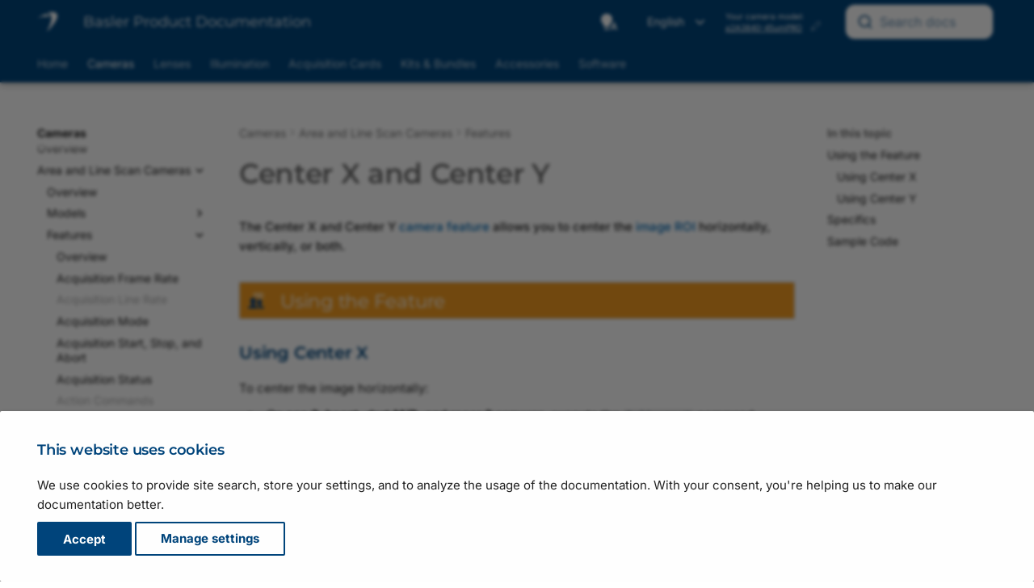

--- FILE ---
content_type: text/html
request_url: https://docs.baslerweb.com/center-x-and-center-y?filter=Camera:a2A3840-45umPRO
body_size: 36620
content:
<!doctype html><html lang="en" class="no-js"> <head><meta charset="utf-8"><meta http-equiv="X-UA-Compatible" content="IE=edge"><meta name="viewport" content="width=device-width, initial-scale=1.0"><meta name="author" content="Basler AG"><link rel="canonical" href="https://docs.baslerweb.com/center-x-and-center-y"><link rel="shortcut icon" href="assets/stylesheets/images/favicon.png"><link rel="alternate" hreflang="en" href="https://docs.baslerweb.com"><link rel="alternate" hreflang="zh" href="https://zh.docs.baslerweb.com"><link rel="alternate" hreflang="ja" href="https://ja.docs.baslerweb.com"><link rel="preload" as="image" href="./assets/stylesheets/images/basler_logo.svg"><title>Center X and Center Y | Basler Product Documentation</title><link rel="stylesheet" href="assets/stylesheets/main.c0d16a3a.min.css"><link rel="stylesheet" href="assets/stylesheets/palette.ab4e12ef.min.css"><link rel="stylesheet" href="assets/external/fonts.googleapis.com/css.775d2783.css"><link rel="preload" href="./assets/fonts/montserrat-v26-latin-regular.woff2" as="font" type="font/woff2" crossorigin><link rel="preload" href="./assets/fonts/montserrat-v26-latin-600.woff2" as="font" type="font/woff2" crossorigin><style>
        @font-face {
            font-display: fallback;
            font-family: 'Montserrat';
            font-style: normal;
            font-weight: 400;
            src: url('./assets/fonts/montserrat-v26-latin-regular.woff2') format('woff2');
        }

        @font-face {
          font-display: fallback;
          font-family: 'Montserrat';
          font-style: normal;
          font-weight: 600;
          src: url('./assets/fonts/montserrat-v26-latin-600.woff2') format('woff2');
        }
        :root {
          --md-text-font: "Inter";
          --md-headings-font: "Montserrat";
          --md-code-font: "Roboto Mono";
        }
      </style><link rel="stylesheet" href="assets/stylesheets/vendor/weglot.min.css"><link rel="stylesheet" href="assets/stylesheets/vendor/selectize.default.min.css"><link rel="stylesheet" href="assets/stylesheets/vendor/autocomplete-theme.css"><link rel="stylesheet" href="assets/stylesheets/bpd.css"><link rel="stylesheet" href="assets/stylesheets/vendor/fontawesome.css"><link rel="stylesheet" href="assets/stylesheets/vendor/regular.css"><link rel="stylesheet" href="assets/stylesheets/vendor/solid.css"><link rel="stylesheet" href="assets/stylesheets/vendor/font-mfizz.css"><script>__md_scope=new URL(".",location),__md_hash=e=>[...e].reduce((e,_)=>(e<<5)-e+_.charCodeAt(0),0),__md_get=(e,_=localStorage,t=__md_scope)=>JSON.parse(_.getItem(t.pathname+"."+e)),__md_set=(e,_,t=localStorage,a=__md_scope)=>{try{t.setItem(a.pathname+"."+e,JSON.stringify(_))}catch(e){}}</script><script id="__analytics">
    window._topicTitle = "Center X and Center Y";
    window._topicURL = "/center-x-and-center-y.html";
    window._helpVersion = "120";
    window._property = "G-S208SXZE43";

    /* Create script tag */
    var script = document.createElement("script");
    script.async = true;
    script.src = "https://www.googletagmanager.com/gtag/js?id=G-S208SXZE43";

    /* Inject script tag */
    var container = document.getElementById("__analytics");
    container.insertAdjacentElement("afterEnd", script);

    window.dataLayer = window.dataLayer || [];
    function gtag() { window.dataLayer.push(arguments); }
    gtag('js', new Date());
</script><script>var consent;"undefined"==typeof __md_analytics||(consent=__md_get("__consent"))&&consent.analytics&&__md_analytics()</script></head> <body dir="ltr" data-md-color-scheme="default" data-md-color-primary="custom" data-md-color-accent="custom"> <input class="md-toggle" data-md-toggle="drawer" type="checkbox" id="__drawer" autocomplete="off"> <input class="md-toggle" data-md-toggle="search" type="checkbox" id="__search" autocomplete="off"> <label class="md-overlay" for="__drawer"></label> <div data-md-component="skip"> <a href="#center-x-and-center-y" class="md-skip"> Skip to content </a> </div> <div data-md-component="announce"> </div> <div data-md-color-scheme="default" data-md-component="outdated" hidden> </div> <header class="md-header md-header--shadow md-header--lifted" data-md-component="header"> <div class="staging-banner">STAGING SERVER</div> <div class="dev-banner">DEVELOPMENT SERVER</div> <nav class="md-header__inner md-grid" aria-label="Header"> <a href="." title="Basler Product Documentation" class="md-header__button md-logo" aria-label="Basler Product Documentation" data-md-component="logo"> <img src="assets/stylesheets/images/basler_logo.svg" alt="logo"> </a> <label class="md-header__button md-icon" for="__drawer" id="menu"> <svg xmlns="http://www.w3.org/2000/svg" viewbox="0 0 24 24"><path d="M3 6h18v2H3V6m0 5h18v2H3v-2m0 5h18v2H3v-2Z"/></svg> </label> <div class="md-header__title"> <div class="md-header__ellipsis"> <div class="md-header__topic"> <span id="site-label" class="md-ellipsis"> <span id="site-title">Basler Product Documentation</span> <span id="site-subtitle">Draft Version</span> </span> </div> <div class="md-header__topic" data-md-component="header-topic"> <span class="md-ellipsis"> Center X and Center Y </span> </div> </div> </div> <a id="autocomplete__mobile" class="md-header__button md-header__option"> <span class="md-icon fa-solid fa-magnifying-glass fa-xl"></span> </a> <div class="popup-toggle-container"> <input type="checkbox" id="popup-toggle"> <label for="popup-toggle" class="md-header__button md-icon popup-toggle fa-solid fa-ellipsis-vertical fa-xl"></label> <div class="header-popup" id="header-popup"> <div class="popup-item"> <form class="md-header__option" data-md-component="palette"> <input class="md-option" data-md-color-media="(prefers-color-scheme)" data-md-color-scheme="default" data-md-color-primary="custom" data-md-color-accent="custom" aria-label="Automatic mode enabled. Click to switch to dark mode." type="radio" name="__palette" id="__palette_0"> <label class="md-header__button md-icon" title="Automatic mode enabled. Click to switch to dark mode." for="__palette_1" hidden> <svg xmlns="http://www.w3.org/2000/svg" viewbox="0 0 24 24"><path d="M9 2C5.13 2 2 5.13 2 9c0 2.38 1.19 4.47 3 5.74V17c0 .55.45 1 1 1h6c.55 0 1-.45 1-1v-2.26c1.81-1.27 3-3.36 3-5.74 0-3.87-3.13-7-7-7M6 21c0 .55.45 1 1 1h4c.55 0 1-.45 1-1v-1H6v1m13-8h-2l-3.2 9h1.9l.7-2h3.2l.7 2h1.9L19 13m-2.15 5.65L18 15l1.15 3.65h-2.3Z"/></svg> </label> <input class="md-option" data-md-color-media="(prefers-color-scheme: dark)" data-md-color-scheme="slate" data-md-color-primary="custom" data-md-color-accent="custom" aria-label="Dark mode enabled. Click to switch to light mode." type="radio" name="__palette" id="__palette_1"> <label class="md-header__button md-icon" title="Dark mode enabled. Click to switch to light mode." for="__palette_2" hidden> <svg xmlns="http://www.w3.org/2000/svg" viewbox="0 0 24 24"><path d="M6 21c0 .55.45 1 1 1h4c.55 0 1-.45 1-1v-1H6v1m7-4.68V17c0 .55-.45 1-1 1H6c-.55 0-1-.45-1-1v-2.26C3.19 13.47 2 11.38 2 9c0-3.87 3.13-7 7-7 1.65 0 3.16.57 4.35 1.5C10.8 4.57 9 7.07 9 10c0 2.79 1.64 5.19 4 6.32m7.92-6.38-1.42-.91-1.4.97.4-1.65-1.33-1.03 1.68-.11.56-1.61.63 1.58 1.68.04-1.3 1.08.5 1.64M19.39 13c-1.89 2.27-5.36 2.19-7.17-.05C10 10.13 11.56 6 15 5.34c.34-.05.64.29.5.63-.45 1.28-.38 2.74.35 4a4.622 4.622 0 0 0 3.27 2.28c.35.05.5.49.27.75Z"/></svg> </label> <input class="md-option" data-md-color-media="(prefers-color-scheme: light)" data-md-color-scheme="default" data-md-color-primary="custom" data-md-color-accent="custom" aria-label="Light mode enabled. Click to switch to automatic mode." type="radio" name="__palette" id="__palette_2"> <label class="md-header__button md-icon" title="Light mode enabled. Click to switch to automatic mode." for="__palette_0" hidden> <svg xmlns="http://www.w3.org/2000/svg" viewbox="0 0 24 24"><path d="M12 2a7 7 0 0 0-7 7c0 2.38 1.19 4.47 3 5.74V17a1 1 0 0 0 1 1h6a1 1 0 0 0 1-1v-2.26c1.81-1.27 3-3.36 3-5.74a7 7 0 0 0-7-7M9 21a1 1 0 0 0 1 1h4a1 1 0 0 0 1-1v-1H9v1Z"/></svg> </label> </form> <script>var media,input,key,value,palette=__md_get("__palette");if(palette&&palette.color){"(prefers-color-scheme)"===palette.color.media&&(media=matchMedia("(prefers-color-scheme: light)"),input=document.querySelector(media.matches?"[data-md-color-media='(prefers-color-scheme: light)']":"[data-md-color-media='(prefers-color-scheme: dark)']"),palette.color.media=input.getAttribute("data-md-color-media"),palette.color.scheme=input.getAttribute("data-md-color-scheme"),palette.color.primary=input.getAttribute("data-md-color-primary"),palette.color.accent=input.getAttribute("data-md-color-accent"));for([key,value]of Object.entries(palette.color))document.body.setAttribute("data-md-color-"+key,value)}</script> </div> <div class="popup-item"> <div id="country-selector-container"></div> </div> <div class="popup-item"> <div class="filter-container hidden"> <span>Your camera model:</span> <div> <a href="#" id="device-link"></a> <img id="device-prototype" class="btn-modal hidden" data-connect="#prototype-dialog" src="./assets/stylesheets/images/basler_warning.svg" title="This camera is not in series production yet"> <a class="btn-modal device-link" data-connect="#settings-dialog"> <span class="no-device">None selected</span> <img id="device-edit" src="./assets/stylesheets/images/basler_edit.svg" title="Change camera model"> </a> </div> </div> </div> <div class="popup-item"> <div id="autocomplete" class="md-header__option"></div> </div> </div> </div> <div id="search"></div> <div id="search-disabled" class="hidden"> <label class="md-header__button md-icon" for="__search"> <svg xmlns="http://www.w3.org/2000/svg" viewbox="0 0 24 24"><path d="M9.5 3A6.5 6.5 0 0 1 16 9.5c0 1.61-.59 3.09-1.56 4.23l.27.27h.79l5 5-1.5 1.5-5-5v-.79l-.27-.27A6.516 6.516 0 0 1 9.5 16 6.5 6.5 0 0 1 3 9.5 6.5 6.5 0 0 1 9.5 3m0 2C7 5 5 7 5 9.5S7 14 9.5 14 14 12 14 9.5 12 5 9.5 5Z"/></svg> </label> <div class="md-search" role="dialog"> <div class="md-search__inner" role="search" style="top: -2px; padding-left: 20px"> <form class="md-search__form" name="search_disabled"> <input type="text" class="md-search__input" name="query" aria-label="Search" placeholder="Search" autocapitalize="off" autocorrect="off" autocomplete="off" spellcheck="false"> <label class="md-search__icon md-icon" for="__search"> <svg xmlns="http://www.w3.org/2000/svg" viewbox="0 0 24 24"><path d="M9.5 3A6.5 6.5 0 0 1 16 9.5c0 1.61-.59 3.09-1.56 4.23l.27.27h.79l5 5-1.5 1.5-5-5v-.79l-.27-.27A6.516 6.516 0 0 1 9.5 16 6.5 6.5 0 0 1 3 9.5 6.5 6.5 0 0 1 9.5 3m0 2C7 5 5 7 5 9.5S7 14 9.5 14 14 12 14 9.5 12 5 9.5 5Z"/></svg> <svg xmlns="http://www.w3.org/2000/svg" viewbox="0 0 24 24"><path d="M20 11v2H8l5.5 5.5-1.42 1.42L4.16 12l7.92-7.92L13.5 5.5 8 11h12Z"/></svg> </label> </form> </div> </div> </div> </nav> <nav class="md-tabs" aria-label="Tabs" data-md-component="tabs"> <div class="md-grid"> <ul class="md-tabs__list"> <li class="md-tabs__item"> <a href="index.html" class="md-tabs__link"> Home </a> </li> <li class="md-tabs__item md-tabs__item--active"> <a href="cameras.html" class="md-tabs__link"> Cameras </a> </li> <li class="md-tabs__item"> <a href="lenses.html" class="md-tabs__link"> Lenses </a> </li> <li class="md-tabs__item"> <a href="illumination.html" class="md-tabs__link"> Illumination </a> </li> <li class="md-tabs__item"> <a href="acquisition-cards.html" class="md-tabs__link"> Acquisition Cards </a> </li> <li class="md-tabs__item"> <a href="embedded-vision-kits.html" class="md-tabs__link"> Kits & Bundles </a> </li> <li class="md-tabs__item"> <a href="accessories.html" class="md-tabs__link"> Accessories </a> </li> <li class="md-tabs__item"> <a href="software.html" class="md-tabs__link"> Software </a> </li> </ul> </div> </nav> </header> <div class="md-container" data-md-component="container"> <main class="md-main" data-md-component="main"> <div class="md-main__inner md-grid"> <div class="md-sidebar md-sidebar--primary" data-md-component="sidebar" data-md-type="navigation"> <div class="md-sidebar__scrollwrap"> <div class="md-sidebar__inner"> <nav class="md-nav md-nav--primary md-nav--lifted" aria-label="Navigation" data-md-level="0"> <label class="md-nav__title" for="__drawer"> <a href="." title="Basler Product Documentation" class="md-nav__button md-logo" aria-label="Basler Product Documentation" data-md-component="logo"> <img src="assets/stylesheets/images/basler_logo.svg" alt="logo"> </a> Basler Product Documentation </label> <ul class="md-nav__list" data-md-scrollfix> <li class="md-nav__item"> <a href="index.html" class="md-nav__link" data-title="Overview"> Home </a> </li> <li class="md-nav__item md-nav__item--active md-nav__item--section md-nav__item--nested"> <input class="md-nav__toggle md-toggle " type="checkbox" id="__nav_2" checked> <label class="md-nav__link" for="__nav_2" id="__nav_2_label" tabindex> <span class="md-ellipsis"> Cameras </span> <span class="md-nav__icon md-icon"></span> </label> <nav class="md-nav" data-md-level="1" aria-labelledby="__nav_2_label" aria-expanded="true"> <label class="md-nav__title" for="__nav_2"> <span class="md-nav__icon md-icon"></span> Cameras </label> <ul class="md-nav__list" data-md-scrollfix> <li class="md-nav__item"> <a href="cameras.html" class="md-nav__link" data-title="Overview"> <span class="md-ellipsis"> Overview </span> </a> </li> <li class="md-nav__item md-nav__item--active md-nav__item--nested"> <input class="md-nav__toggle md-toggle " type="checkbox" id="__nav_2_2" checked> <label class="md-nav__link" for="__nav_2_2" id="__nav_2_2_label" tabindex="0"> <span class="md-ellipsis"> Area and Line Scan Cameras </span> <span class="md-nav__icon md-icon"></span> </label> <nav class="md-nav" data-md-level="2" aria-labelledby="__nav_2_2_label" aria-expanded="true"> <label class="md-nav__title" for="__nav_2_2"> <span class="md-nav__icon md-icon"></span> Area and Line Scan Cameras </label> <ul class="md-nav__list" data-md-scrollfix> <li class="md-nav__item"> <a href="area-and-line-scan-cameras.html" class="md-nav__link" data-title="Overview"> <span class="md-ellipsis"> Overview </span> </a> </li> <li class="md-nav__item md-nav__item--nested"> <input class="md-nav__toggle md-toggle " type="checkbox" id="__nav_2_2_2"> <label class="md-nav__link" for="__nav_2_2_2" id="__nav_2_2_2_label" tabindex="0"> <span class="md-ellipsis"> Models </span> <span class="md-nav__icon md-icon"></span> </label> <nav class="md-nav" data-md-level="3" aria-labelledby="__nav_2_2_2_label" aria-expanded="false"> <label class="md-nav__title" for="__nav_2_2_2"> <span class="md-nav__icon md-icon"></span> Models </label> <ul class="md-nav__list" data-md-scrollfix> <li class="md-nav__item md-nav__item--nested"> <input class="md-nav__toggle md-toggle " type="checkbox" id="__nav_2_2_2_1"> <label class="md-nav__link" for="__nav_2_2_2_1" id="__nav_2_2_2_1_label" tabindex="0"> <span class="md-ellipsis"> Basler ace 2 </span> <span class="md-nav__icon md-icon"></span> </label> <nav class="md-nav" data-md-level="4" aria-labelledby="__nav_2_2_2_1_label" aria-expanded="false"> <label class="md-nav__title" for="__nav_2_2_2_1"> <span class="md-nav__icon md-icon"></span> Basler ace 2 </label> <ul class="md-nav__list" data-md-scrollfix> <li class="md-nav__item"> <a href="basler-ace-2.html" class="md-nav__link" data-title="Overview"> <span class="md-ellipsis"> Overview </span> </a> </li> <li class="md-nav__item md-nav__item--nested"> <input class="md-nav__toggle md-toggle " type="checkbox" id="__nav_2_2_2_1_2"> <label class="md-nav__link" for="__nav_2_2_2_1_2" id="__nav_2_2_2_1_2_label" tabindex="0"> <span class="md-ellipsis"> ace 2 R </span> <span class="md-nav__icon md-icon"></span> </label> <nav class="md-nav" data-md-level="5" aria-labelledby="__nav_2_2_2_1_2_label" aria-expanded="false"> <label class="md-nav__title" for="__nav_2_2_2_1_2"> <span class="md-nav__icon md-icon"></span> ace 2 R </label> <ul class="md-nav__list" data-md-scrollfix> <li class="md-nav__item"> <a href="a2a1920-51gcbas.html" class="md-nav__link" data-title="a2A1920-51gcBAS"> <span class="md-ellipsis"> a2A1920-51gcBAS </span> </a> </li> <li class="md-nav__item"> <a href="a2a1920-51gcip67.html" class="md-nav__link" data-title="a2A1920-51gcIP67"> <span class="md-ellipsis"> a2A1920-51gcIP67 </span> </a> </li> <li class="md-nav__item"> <a href="a2a1920-51gcpro.html" class="md-nav__link" data-title="a2A1920-51gcPRO"> <span class="md-ellipsis"> a2A1920-51gcPRO </span> </a> </li> <li class="md-nav__item"> <a href="a2a1920-51gmbas.html" class="md-nav__link" data-title="a2A1920-51gmBAS"> <span class="md-ellipsis"> a2A1920-51gmBAS </span> </a> </li> <li class="md-nav__item"> <a href="a2a1920-51gmip67.html" class="md-nav__link" data-title="a2A1920-51gmIP67"> <span class="md-ellipsis"> a2A1920-51gmIP67 </span> </a> </li> <li class="md-nav__item"> <a href="a2a1920-51gmpro.html" class="md-nav__link" data-title="a2A1920-51gmPRO"> <span class="md-ellipsis"> a2A1920-51gmPRO </span> </a> </li> <li class="md-nav__item"> <a href="a2a1920-160ucbas.html" class="md-nav__link" data-title="a2A1920-160ucBAS"> <span class="md-ellipsis"> a2A1920-160ucBAS </span> </a> </li> <li class="md-nav__item"> <a href="a2a1920-160ucpro.html" class="md-nav__link" data-title="a2A1920-160ucPRO"> <span class="md-ellipsis"> a2A1920-160ucPRO </span> </a> </li> <li class="md-nav__item"> <a href="a2a1920-160umbas.html" class="md-nav__link" data-title="a2A1920-160umBAS"> <span class="md-ellipsis"> a2A1920-160umBAS </span> </a> </li> <li class="md-nav__item"> <a href="a2a1920-160umpro.html" class="md-nav__link" data-title="a2A1920-160umPRO"> <span class="md-ellipsis"> a2A1920-160umPRO </span> </a> </li> <li class="md-nav__item"> <a href="a2a1920-165g5cbas.html" class="md-nav__link" data-title="a2A1920-165g5cBAS"> <span class="md-ellipsis"> a2A1920-165g5cBAS </span> </a> </li> <li class="md-nav__item"> <a href="a2a1920-165g5mbas.html" class="md-nav__link" data-title="a2A1920-165g5mBAS"> <span class="md-ellipsis"> a2A1920-165g5mBAS </span> </a> </li> <li class="md-nav__item"> <a href="a2a2048-37gcbas.html" class="md-nav__link" data-title="a2A2048-37gcBAS"> <span class="md-ellipsis"> a2A2048-37gcBAS </span> </a> </li> <li class="md-nav__item"> <a href="a2a2048-37gcpro.html" class="md-nav__link" data-title="a2A2048-37gcPRO"> <span class="md-ellipsis"> a2A2048-37gcPRO </span> </a> </li> <li class="md-nav__item"> <a href="a2a2048-37gmbas.html" class="md-nav__link" data-title="a2A2048-37gmBAS"> <span class="md-ellipsis"> a2A2048-37gmBAS </span> </a> </li> <li class="md-nav__item"> <a href="a2a2048-37gmpro.html" class="md-nav__link" data-title="a2A2048-37gmPRO"> <span class="md-ellipsis"> a2A2048-37gmPRO </span> </a> </li> <li class="md-nav__item"> <a href="a2a2048-114g5cbas.html" class="md-nav__link" data-title="a2A2048-114g5cBAS"> <span class="md-ellipsis"> a2A2048-114g5cBAS </span> </a> </li> <li class="md-nav__item"> <a href="a2a2048-114g5mbas.html" class="md-nav__link" data-title="a2A2048-114g5mBAS"> <span class="md-ellipsis"> a2A2048-114g5mBAS </span> </a> </li> <li class="md-nav__item"> <a href="a2a2048-114ucbas.html" class="md-nav__link" data-title="a2A2048-114ucBAS"> <span class="md-ellipsis"> a2A2048-114ucBAS </span> </a> </li> <li class="md-nav__item"> <a href="a2a2048-114ucpro.html" class="md-nav__link" data-title="a2A2048-114ucPRO"> <span class="md-ellipsis"> a2A2048-114ucPRO </span> </a> </li> <li class="md-nav__item"> <a href="a2a2048-114umbas.html" class="md-nav__link" data-title="a2A2048-114umBAS"> <span class="md-ellipsis"> a2A2048-114umBAS </span> </a> </li> <li class="md-nav__item"> <a href="a2a2048-114umpro.html" class="md-nav__link" data-title="a2A2048-114umPRO"> <span class="md-ellipsis"> a2A2048-114umPRO </span> </a> </li> <li class="md-nav__item"> <a href="a2a2440-98g5cbas.html" class="md-nav__link" data-title="a2A2440-98g5cBAS"> <span class="md-ellipsis"> a2A2440-98g5cBAS </span> </a> </li> <li class="md-nav__item"> <a href="a2a2440-98g5mbas.html" class="md-nav__link" data-title="a2A2440-98g5mBAS"> <span class="md-ellipsis"> a2A2440-98g5mBAS </span> </a> </li> <li class="md-nav__item"> <a href="a2a2448-23gcbas.html" class="md-nav__link" data-title="a2A2448-23gcBAS"> <span class="md-ellipsis"> a2A2448-23gcBAS </span> </a> </li> <li class="md-nav__item"> <a href="a2a2448-23gcip67.html" class="md-nav__link" data-title="a2A2448-23gcIP67"> <span class="md-ellipsis"> a2A2448-23gcIP67 </span> </a> </li> <li class="md-nav__item"> <a href="a2a2448-23gcpro.html" class="md-nav__link" data-title="a2A2448-23gcPRO"> <span class="md-ellipsis"> a2A2448-23gcPRO </span> </a> </li> <li class="md-nav__item"> <a href="a2a2448-23gmbas.html" class="md-nav__link" data-title="a2A2448-23gmBAS"> <span class="md-ellipsis"> a2A2448-23gmBAS </span> </a> </li> <li class="md-nav__item"> <a href="a2a2448-23gmip67.html" class="md-nav__link" data-title="a2A2448-23gmIP67"> <span class="md-ellipsis"> a2A2448-23gmIP67 </span> </a> </li> <li class="md-nav__item"> <a href="a2a2448-23gmpro.html" class="md-nav__link" data-title="a2A2448-23gmPRO"> <span class="md-ellipsis"> a2A2448-23gmPRO </span> </a> </li> <li class="md-nav__item"> <a href="a2a2448-75ucbas.html" class="md-nav__link" data-title="a2A2448-75ucBAS"> <span class="md-ellipsis"> a2A2448-75ucBAS </span> </a> </li> <li class="md-nav__item"> <a href="a2a2448-75ucpro.html" class="md-nav__link" data-title="a2A2448-75ucPRO"> <span class="md-ellipsis"> a2A2448-75ucPRO </span> </a> </li> <li class="md-nav__item"> <a href="a2a2448-75umbas.html" class="md-nav__link" data-title="a2A2448-75umBAS"> <span class="md-ellipsis"> a2A2448-75umBAS </span> </a> </li> <li class="md-nav__item"> <a href="a2a2448-75umpro.html" class="md-nav__link" data-title="a2A2448-75umPRO"> <span class="md-ellipsis"> a2A2448-75umPRO </span> </a> </li> <li class="md-nav__item"> <a href="a2a2448-105g5cbas.html" class="md-nav__link" data-title="a2A2448-105g5cBAS"> <span class="md-ellipsis"> a2A2448-105g5cBAS </span> </a> </li> <li class="md-nav__item"> <a href="a2a2448-105g5mbas.html" class="md-nav__link" data-title="a2A2448-105g5mBAS"> <span class="md-ellipsis"> a2A2448-105g5mBAS </span> </a> </li> <li class="md-nav__item"> <a href="a2a2464-23gcbas.html" class="md-nav__link" data-title="a2A2464-23gcBAS"> <span class="md-ellipsis"> a2A2464-23gcBAS </span> </a> </li> <li class="md-nav__item"> <a href="a2a2464-23gmbas.html" class="md-nav__link" data-title="a2A2464-23gmBAS"> <span class="md-ellipsis"> a2A2464-23gmBAS </span> </a> </li> <li class="md-nav__item"> <a href="a2a2464-23gcpro.html" class="md-nav__link" data-title="a2A2464-23gcPRO"> <span class="md-ellipsis"> a2A2464-23gcPRO </span> </a> </li> <li class="md-nav__item"> <a href="a2a2464-23gmpro.html" class="md-nav__link" data-title="a2A2464-23gmPRO"> <span class="md-ellipsis"> a2A2464-23gmPRO </span> </a> </li> <li class="md-nav__item"> <a href="a2a2464-77ucbas.html" class="md-nav__link" data-title="a2A2464-77ucBAS"> <span class="md-ellipsis"> a2A2464-77ucBAS </span> </a> </li> <li class="md-nav__item"> <a href="a2a2464-77umbas.html" class="md-nav__link" data-title="a2A2464-77umBAS"> <span class="md-ellipsis"> a2A2464-77umBAS </span> </a> </li> <li class="md-nav__item"> <a href="a2a2464-77ucpro.html" class="md-nav__link" data-title="a2A2464-77ucPRO"> <span class="md-ellipsis"> a2A2464-77ucPRO </span> </a> </li> <li class="md-nav__item"> <a href="a2a2464-77umpro.html" class="md-nav__link" data-title="a2A2464-77umPRO"> <span class="md-ellipsis"> a2A2464-77umPRO </span> </a> </li> <li class="md-nav__item"> <a href="a2a2464-115g5cbas.html" class="md-nav__link" data-title="a2A2464-115g5cBAS"> <span class="md-ellipsis"> a2A2464-115g5cBAS </span> </a> </li> <li class="md-nav__item"> <a href="a2a2464-115g5mbas.html" class="md-nav__link" data-title="a2A2464-115g5mBAS"> <span class="md-ellipsis"> a2A2464-115g5mBAS </span> </a> </li> <li class="md-nav__item"> <a href="a2a2590-22gcbas.html" class="md-nav__link" data-title="a2A2590-22gcBAS"> <span class="md-ellipsis"> a2A2590-22gcBAS </span> </a> </li> <li class="md-nav__item"> <a href="a2a2590-22gcpro.html" class="md-nav__link" data-title="a2A2590-22gcPRO"> <span class="md-ellipsis"> a2A2590-22gcPRO </span> </a> </li> <li class="md-nav__item"> <a href="a2a2590-22gmbas.html" class="md-nav__link" data-title="a2A2590-22gmBAS"> <span class="md-ellipsis"> a2A2590-22gmBAS </span> </a> </li> <li class="md-nav__item"> <a href="a2a2590-22gmpro.html" class="md-nav__link" data-title="a2A2590-22gmPRO"> <span class="md-ellipsis"> a2A2590-22gmPRO </span> </a> </li> <li class="md-nav__item"> <a href="a2a2590-60ucbas.html" class="md-nav__link" data-title="a2A2590-60ucBAS"> <span class="md-ellipsis"> a2A2590-60ucBAS </span> </a> </li> <li class="md-nav__item"> <a href="a2a2590-60ucpro.html" class="md-nav__link" data-title="a2A2590-60ucPRO"> <span class="md-ellipsis"> a2A2590-60ucPRO </span> </a> </li> <li class="md-nav__item"> <a href="a2a2590-60umbas.html" class="md-nav__link" data-title="a2A2590-60umBAS"> <span class="md-ellipsis"> a2A2590-60umBAS </span> </a> </li> <li class="md-nav__item"> <a href="a2a2590-60umpro.html" class="md-nav__link" data-title="a2A2590-60umPRO"> <span class="md-ellipsis"> a2A2590-60umPRO </span> </a> </li> <li class="md-nav__item"> <a href="a2a2600-20gcbas.html" class="md-nav__link" data-title="a2A2600-20gcBAS"> <span class="md-ellipsis"> a2A2600-20gcBAS </span> </a> </li> <li class="md-nav__item"> <a href="a2a2600-20gcpro.html" class="md-nav__link" data-title="a2A2600-20gcPRO"> <span class="md-ellipsis"> a2A2600-20gcPRO </span> </a> </li> <li class="md-nav__item"> <a href="a2a2600-20gmbas.html" class="md-nav__link" data-title="a2A2600-20gmBAS"> <span class="md-ellipsis"> a2A2600-20gmBAS </span> </a> </li> <li class="md-nav__item"> <a href="a2a2600-20gmpro.html" class="md-nav__link" data-title="a2A2600-20gmPRO"> <span class="md-ellipsis"> a2A2600-20gmPRO </span> </a> </li> <li class="md-nav__item"> <a href="a2a2600-64ucbas.html" class="md-nav__link" data-title="a2A2600-64ucBAS"> <span class="md-ellipsis"> a2A2600-64ucBAS </span> </a> </li> <li class="md-nav__item"> <a href="a2a2600-64ucpro.html" class="md-nav__link" data-title="a2A2600-64ucPRO"> <span class="md-ellipsis"> a2A2600-64ucPRO </span> </a> </li> <li class="md-nav__item"> <a href="a2a2600-64umbas.html" class="md-nav__link" data-title="a2A2600-64umBAS"> <span class="md-ellipsis"> a2A2600-64umBAS </span> </a> </li> <li class="md-nav__item"> <a href="a2a2600-64umpro.html" class="md-nav__link" data-title="a2A2600-64umPRO"> <span class="md-ellipsis"> a2A2600-64umPRO </span> </a> </li> <li class="md-nav__item"> <a href="a2a2840-14gcbas.html" class="md-nav__link" data-title="a2A2840-14gcBAS"> <span class="md-ellipsis"> a2A2840-14gcBAS </span> </a> </li> <li class="md-nav__item"> <a href="a2a2840-14gcip67.html" class="md-nav__link" data-title="a2A2840-14gcIP67"> <span class="md-ellipsis"> a2A2840-14gcIP67 </span> </a> </li> <li class="md-nav__item"> <a href="a2a2840-14gcpro.html" class="md-nav__link" data-title="a2A2840-14gcPRO"> <span class="md-ellipsis"> a2A2840-14gcPRO </span> </a> </li> <li class="md-nav__item"> <a href="a2a2840-14gmbas.html" class="md-nav__link" data-title="a2A2840-14gmBAS"> <span class="md-ellipsis"> a2A2840-14gmBAS </span> </a> </li> <li class="md-nav__item"> <a href="a2a2840-14gmip67.html" class="md-nav__link" data-title="a2A2840-14gmIP67"> <span class="md-ellipsis"> a2A2840-14gmIP67 </span> </a> </li> <li class="md-nav__item"> <a href="a2a2840-14gmpro.html" class="md-nav__link" data-title="a2A2840-14gmPRO"> <span class="md-ellipsis"> a2A2840-14gmPRO </span> </a> </li> <li class="md-nav__item"> <a href="a2a2840-48ucbas.html" class="md-nav__link" data-title="a2A2840-48ucBAS"> <span class="md-ellipsis"> a2A2840-48ucBAS </span> </a> </li> <li class="md-nav__item"> <a href="a2a2840-48ucpro.html" class="md-nav__link" data-title="a2A2840-48ucPRO"> <span class="md-ellipsis"> a2A2840-48ucPRO </span> </a> </li> <li class="md-nav__item"> <a href="a2a2840-48umbas.html" class="md-nav__link" data-title="a2A2840-48umBAS"> <span class="md-ellipsis"> a2A2840-48umBAS </span> </a> </li> <li class="md-nav__item"> <a href="a2a2840-48umpro.html" class="md-nav__link" data-title="a2A2840-48umPRO"> <span class="md-ellipsis"> a2A2840-48umPRO </span> </a> </li> <li class="md-nav__item"> <a href="a2a2840-67g5cbas.html" class="md-nav__link" data-title="a2A2840-67g5cBAS"> <span class="md-ellipsis"> a2A2840-67g5cBAS </span> </a> </li> <li class="md-nav__item"> <a href="a2a2840-67g5mbas.html" class="md-nav__link" data-title="a2A2840-67g5mBAS"> <span class="md-ellipsis"> a2A2840-67g5mBAS </span> </a> </li> <li class="md-nav__item"> <a href="a2a3536-9gcbas.html" class="md-nav__link" data-title="a2A3536-9gcBAS"> <span class="md-ellipsis"> a2A3536-9gcBAS </span> </a> </li> <li class="md-nav__item"> <a href="a2a3536-9gcpro.html" class="md-nav__link" data-title="a2A3536-9gcPRO"> <span class="md-ellipsis"> a2A3536-9gcPRO </span> </a> </li> <li class="md-nav__item"> <a href="a2a3536-9gmbas.html" class="md-nav__link" data-title="a2A3536-9gmBAS"> <span class="md-ellipsis"> a2A3536-9gmBAS </span> </a> </li> <li class="md-nav__item"> <a href="a2a3536-9gmpro.html" class="md-nav__link" data-title="a2A3536-9gmPRO"> <span class="md-ellipsis"> a2A3536-9gmPRO </span> </a> </li> <li class="md-nav__item"> <a href="a2a3536-31ucbas.html" class="md-nav__link" data-title="a2A3536-31ucBAS"> <span class="md-ellipsis"> a2A3536-31ucBAS </span> </a> </li> <li class="md-nav__item"> <a href="a2a3536-31ucpro.html" class="md-nav__link" data-title="a2A3536-31ucPRO"> <span class="md-ellipsis"> a2A3536-31ucPRO </span> </a> </li> <li class="md-nav__item"> <a href="a2a3536-31umbas.html" class="md-nav__link" data-title="a2A3536-31umBAS"> <span class="md-ellipsis"> a2A3536-31umBAS </span> </a> </li> <li class="md-nav__item"> <a href="a2a3536-31umpro.html" class="md-nav__link" data-title="a2A3536-31umPRO"> <span class="md-ellipsis"> a2A3536-31umPRO </span> </a> </li> <li class="md-nav__item"> <a href="a2a3536-42g5cbas.html" class="md-nav__link" data-title="a2A3536-42g5cBAS"> <span class="md-ellipsis"> a2A3536-42g5cBAS </span> </a> </li> <li class="md-nav__item"> <a href="a2a3536-42g5mbas.html" class="md-nav__link" data-title="a2A3536-42g5mBAS"> <span class="md-ellipsis"> a2A3536-42g5mBAS </span> </a> </li> <li class="md-nav__item"> <a href="a2a3840-13gcbas.html" class="md-nav__link" data-title="a2A3840-13gcBAS"> <span class="md-ellipsis"> a2A3840-13gcBAS </span> </a> </li> <li class="md-nav__item"> <a href="a2a3840-13gcpro.html" class="md-nav__link" data-title="a2A3840-13gcPRO"> <span class="md-ellipsis"> a2A3840-13gcPRO </span> </a> </li> <li class="md-nav__item"> <a href="a2a3840-13gmbas.html" class="md-nav__link" data-title="a2A3840-13gmBAS"> <span class="md-ellipsis"> a2A3840-13gmBAS </span> </a> </li> <li class="md-nav__item"> <a href="a2a3840-13gmpro.html" class="md-nav__link" data-title="a2A3840-13gmPRO"> <span class="md-ellipsis"> a2A3840-13gmPRO </span> </a> </li> <li class="md-nav__item"> <a href="a2a3840-45ucbas.html" class="md-nav__link" data-title="a2A3840-45ucBAS"> <span class="md-ellipsis"> a2A3840-45ucBAS </span> </a> </li> <li class="md-nav__item"> <a href="a2a3840-45ucpro.html" class="md-nav__link" data-title="a2A3840-45ucPRO"> <span class="md-ellipsis"> a2A3840-45ucPRO </span> </a> </li> <li class="md-nav__item"> <a href="a2a3840-45umbas.html" class="md-nav__link" data-title="a2A3840-45umBAS"> <span class="md-ellipsis"> a2A3840-45umBAS </span> </a> </li> <li class="md-nav__item"> <a href="a2a3840-45umpro.html" class="md-nav__link" data-title="a2A3840-45umPRO"> <span class="md-ellipsis"> a2A3840-45umPRO </span> </a> </li> <li class="md-nav__item"> <a href="a2a4096-9gcbas.html" class="md-nav__link" data-title="a2A4096-9gcBAS"> <span class="md-ellipsis"> a2A4096-9gcBAS </span> </a> </li> <li class="md-nav__item"> <a href="a2a4096-9gcip67.html" class="md-nav__link" data-title="a2A4096-9gcIP67"> <span class="md-ellipsis"> a2A4096-9gcIP67 </span> </a> </li> <li class="md-nav__item"> <a href="a2a4096-9gcpro.html" class="md-nav__link" data-title="a2A4096-9gcPRO"> <span class="md-ellipsis"> a2A4096-9gcPRO </span> </a> </li> <li class="md-nav__item"> <a href="a2a4096-9gmbas.html" class="md-nav__link" data-title="a2A4096-9gmBAS"> <span class="md-ellipsis"> a2A4096-9gmBAS </span> </a> </li> <li class="md-nav__item"> <a href="a2a4096-9gmip67.html" class="md-nav__link" data-title="a2A4096-9gmIP67"> <span class="md-ellipsis"> a2A4096-9gmIP67 </span> </a> </li> <li class="md-nav__item"> <a href="a2a4096-9gmpro.html" class="md-nav__link" data-title="a2A4096-9gmPRO"> <span class="md-ellipsis"> a2A4096-9gmPRO </span> </a> </li> <li class="md-nav__item"> <a href="a2a4096-30ucbas.html" class="md-nav__link" data-title="a2A4096-30ucBAS"> <span class="md-ellipsis"> a2A4096-30ucBAS </span> </a> </li> <li class="md-nav__item"> <a href="a2a4096-30ucpro.html" class="md-nav__link" data-title="a2A4096-30ucPRO"> <span class="md-ellipsis"> a2A4096-30ucPRO </span> </a> </li> <li class="md-nav__item"> <a href="a2a4096-30umbas.html" class="md-nav__link" data-title="a2A4096-30umBAS"> <span class="md-ellipsis"> a2A4096-30umBAS </span> </a> </li> <li class="md-nav__item"> <a href="a2a4096-30umpro.html" class="md-nav__link" data-title="a2A4096-30umPRO"> <span class="md-ellipsis"> a2A4096-30umPRO </span> </a> </li> <li class="md-nav__item"> <a href="a2a4096-44g5cbas.html" class="md-nav__link" data-title="a2A4096-44g5cBAS"> <span class="md-ellipsis"> a2A4096-44g5cBAS </span> </a> </li> <li class="md-nav__item"> <a href="a2a4096-44g5mbas.html" class="md-nav__link" data-title="a2A4096-44g5mBAS"> <span class="md-ellipsis"> a2A4096-44g5mBAS </span> </a> </li> <li class="md-nav__item"> <a href="a2a4200-12gcbas.html" class="md-nav__link" data-title="a2A4200-12gcBAS"> <span class="md-ellipsis"> a2A4200-12gcBAS </span> </a> </li> <li class="md-nav__item"> <a href="a2a4200-12gcpro.html" class="md-nav__link" data-title="a2A4200-12gcPRO"> <span class="md-ellipsis"> a2A4200-12gcPRO </span> </a> </li> <li class="md-nav__item"> <a href="a2a4200-12gmbas.html" class="md-nav__link" data-title="a2A4200-12gmBAS"> <span class="md-ellipsis"> a2A4200-12gmBAS </span> </a> </li> <li class="md-nav__item"> <a href="a2a4200-12gmpro.html" class="md-nav__link" data-title="a2A4200-12gmPRO"> <span class="md-ellipsis"> a2A4200-12gmPRO </span> </a> </li> <li class="md-nav__item"> <a href="a2a4200-40ucbas.html" class="md-nav__link" data-title="a2A4200-40ucBAS"> <span class="md-ellipsis"> a2A4200-40ucBAS </span> </a> </li> <li class="md-nav__item"> <a href="a2a4200-40ucpro.html" class="md-nav__link" data-title="a2A4200-40ucPRO"> <span class="md-ellipsis"> a2A4200-40ucPRO </span> </a> </li> <li class="md-nav__item"> <a href="a2a4200-40umbas.html" class="md-nav__link" data-title="a2A4200-40umBAS"> <span class="md-ellipsis"> a2A4200-40umBAS </span> </a> </li> <li class="md-nav__item"> <a href="a2a4200-40umpro.html" class="md-nav__link" data-title="a2A4200-40umPRO"> <span class="md-ellipsis"> a2A4200-40umPRO </span> </a> </li> <li class="md-nav__item"> <a href="a2a4504-5gcbas.html" class="md-nav__link" data-title="a2A4504-5gcBAS"> <span class="md-ellipsis"> a2A4504-5gcBAS </span> </a> </li> <li class="md-nav__item"> <a href="a2a4504-5gcip67.html" class="md-nav__link" data-title="a2A4504-5gcIP67"> <span class="md-ellipsis"> a2A4504-5gcIP67 </span> </a> </li> <li class="md-nav__item"> <a href="a2a4504-5gcpro.html" class="md-nav__link" data-title="a2A4504-5gcPRO"> <span class="md-ellipsis"> a2A4504-5gcPRO </span> </a> </li> <li class="md-nav__item"> <a href="a2a4504-5gmbas.html" class="md-nav__link" data-title="a2A4504-5gmBAS"> <span class="md-ellipsis"> a2A4504-5gmBAS </span> </a> </li> <li class="md-nav__item"> <a href="a2a4504-5gmip67.html" class="md-nav__link" data-title="a2A4504-5gmIP67"> <span class="md-ellipsis"> a2A4504-5gmIP67 </span> </a> </li> <li class="md-nav__item"> <a href="a2a4504-5gmpro.html" class="md-nav__link" data-title="a2A4504-5gmPRO"> <span class="md-ellipsis"> a2A4504-5gmPRO </span> </a> </li> <li class="md-nav__item"> <a href="a2a4504-18ucbas.html" class="md-nav__link" data-title="a2A4504-18ucBAS"> <span class="md-ellipsis"> a2A4504-18ucBAS </span> </a> </li> <li class="md-nav__item"> <a href="a2a4504-18ucpro.html" class="md-nav__link" data-title="a2A4504-18ucPRO"> <span class="md-ellipsis"> a2A4504-18ucPRO </span> </a> </li> <li class="md-nav__item"> <a href="a2a4504-18umbas.html" class="md-nav__link" data-title="a2A4504-18umBAS"> <span class="md-ellipsis"> a2A4504-18umBAS </span> </a> </li> <li class="md-nav__item"> <a href="a2a4504-18umpro.html" class="md-nav__link" data-title="a2A4504-18umPRO"> <span class="md-ellipsis"> a2A4504-18umPRO </span> </a> </li> <li class="md-nav__item"> <a href="a2a4504-27g5cbas.html" class="md-nav__link" data-title="a2A4504-27g5cBAS"> <span class="md-ellipsis"> a2A4504-27g5cBAS </span> </a> </li> <li class="md-nav__item"> <a href="a2a4504-27g5mbas.html" class="md-nav__link" data-title="a2A4504-27g5mBAS"> <span class="md-ellipsis"> a2A4504-27g5mBAS </span> </a> </li> <li class="md-nav__item"> <a href="a2a4508-6gcbas.html" class="md-nav__link" data-title="a2A4508-6gcBAS"> <span class="md-ellipsis"> a2A4508-6gcBAS </span> </a> </li> <li class="md-nav__item"> <a href="a2a4508-6gcpro.html" class="md-nav__link" data-title="a2A4508-6gcPRO"> <span class="md-ellipsis"> a2A4508-6gcPRO </span> </a> </li> <li class="md-nav__item"> <a href="a2a4508-6gmbas.html" class="md-nav__link" data-title="a2A4508-6gmBAS"> <span class="md-ellipsis"> a2A4508-6gmBAS </span> </a> </li> <li class="md-nav__item"> <a href="a2a4508-6gmpro.html" class="md-nav__link" data-title="a2A4508-6gmPRO"> <span class="md-ellipsis"> a2A4508-6gmPRO </span> </a> </li> <li class="md-nav__item"> <a href="a2a4508-20ucbas.html" class="md-nav__link" data-title="a2A4508-20ucBAS"> <span class="md-ellipsis"> a2A4508-20ucBAS </span> </a> </li> <li class="md-nav__item"> <a href="a2a4508-20ucpro.html" class="md-nav__link" data-title="a2A4508-20ucPRO"> <span class="md-ellipsis"> a2A4508-20ucPRO </span> </a> </li> <li class="md-nav__item"> <a href="a2a4508-20umbas.html" class="md-nav__link" data-title="a2A4508-20umBAS"> <span class="md-ellipsis"> a2A4508-20umBAS </span> </a> </li> <li class="md-nav__item"> <a href="a2a4508-20umpro.html" class="md-nav__link" data-title="a2A4508-20umPRO"> <span class="md-ellipsis"> a2A4508-20umPRO </span> </a> </li> <li class="md-nav__item"> <a href="a2a5060-4gcbas.html" class="md-nav__link" data-title="a2A5060-4gcBAS"> <span class="md-ellipsis"> a2A5060-4gcBAS </span> </a> </li> <li class="md-nav__item"> <a href="a2a5060-4gmbas.html" class="md-nav__link" data-title="a2A5060-4gmBAS"> <span class="md-ellipsis"> a2A5060-4gmBAS </span> </a> </li> <li class="md-nav__item"> <a href="a2a5060-15ucbas.html" class="md-nav__link" data-title="a2A5060-15ucBAS"> <span class="md-ellipsis"> a2A5060-15ucBAS </span> </a> </li> <li class="md-nav__item"> <a href="a2a5060-15umbas.html" class="md-nav__link" data-title="a2A5060-15umBAS"> <span class="md-ellipsis"> a2A5060-15umBAS </span> </a> </li> <li class="md-nav__item"> <a href="a2a5060-21g5cbas.html" class="md-nav__link" data-title="a2A5060-21g5cBAS"> <span class="md-ellipsis"> a2A5060-21g5cBAS </span> </a> </li> <li class="md-nav__item"> <a href="a2a5060-21g5mbas.html" class="md-nav__link" data-title="a2A5060-21g5mBAS"> <span class="md-ellipsis"> a2A5060-21g5mBAS </span> </a> </li> <li class="md-nav__item"> <a href="a2a5320-7gcbas.html" class="md-nav__link" data-title="a2A5320-7gcBAS"> <span class="md-ellipsis"> a2A5320-7gcBAS </span> </a> </li> <li class="md-nav__item"> <a href="a2a5320-7gcip67.html" class="md-nav__link" data-title="a2A5320-7gcIP67"> <span class="md-ellipsis"> a2A5320-7gcIP67 </span> </a> </li> <li class="md-nav__item"> <a href="a2a5320-7gcpro.html" class="md-nav__link" data-title="a2A5320-7gcPRO"> <span class="md-ellipsis"> a2A5320-7gcPRO </span> </a> </li> <li class="md-nav__item"> <a href="a2a5320-7gmbas.html" class="md-nav__link" data-title="a2A5320-7gmBAS"> <span class="md-ellipsis"> a2A5320-7gmBAS </span> </a> </li> <li class="md-nav__item"> <a href="a2a5320-7gmip67.html" class="md-nav__link" data-title="a2A5320-7gmIP67"> <span class="md-ellipsis"> a2A5320-7gmIP67 </span> </a> </li> <li class="md-nav__item"> <a href="a2a5320-7gmpro.html" class="md-nav__link" data-title="a2A5320-7gmPRO"> <span class="md-ellipsis"> a2A5320-7gmPRO </span> </a> </li> <li class="md-nav__item"> <a href="a2a5320-23ucbas.html" class="md-nav__link" data-title="a2A5320-23ucBAS"> <span class="md-ellipsis"> a2A5320-23ucBAS </span> </a> </li> <li class="md-nav__item"> <a href="a2a5320-23ucpro.html" class="md-nav__link" data-title="a2A5320-23ucPRO"> <span class="md-ellipsis"> a2A5320-23ucPRO </span> </a> </li> <li class="md-nav__item"> <a href="a2a5320-23umbas.html" class="md-nav__link" data-title="a2A5320-23umBAS"> <span class="md-ellipsis"> a2A5320-23umBAS </span> </a> </li> <li class="md-nav__item"> <a href="a2a5320-23umpro.html" class="md-nav__link" data-title="a2A5320-23umPRO"> <span class="md-ellipsis"> a2A5320-23umPRO </span> </a> </li> <li class="md-nav__item"> <a href="a2a5320-34g5cbas.html" class="md-nav__link" data-title="a2A5320-34g5cBAS"> <span class="md-ellipsis"> a2A5320-34g5cBAS </span> </a> </li> <li class="md-nav__item"> <a href="a2a5320-34g5mbas.html" class="md-nav__link" data-title="a2A5320-34g5mBAS"> <span class="md-ellipsis"> a2A5320-34g5mBAS </span> </a> </li> <li class="md-nav__item"> <a href="a2a5328-4gcbas.html" class="md-nav__link" data-title="a2A5328-4gcBAS"> <span class="md-ellipsis"> a2A5328-4gcBAS </span> </a> </li> <li class="md-nav__item"> <a href="a2a5328-4gcip67.html" class="md-nav__link" data-title="a2A5328-4gcIP67"> <span class="md-ellipsis"> a2A5328-4gcIP67 </span> </a> </li> <li class="md-nav__item"> <a href="a2a5328-4gcpro.html" class="md-nav__link" data-title="a2A5328-4gcPRO"> <span class="md-ellipsis"> a2A5328-4gcPRO </span> </a> </li> <li class="md-nav__item"> <a href="a2a5328-4gmbas.html" class="md-nav__link" data-title="a2A5328-4gmBAS"> <span class="md-ellipsis"> a2A5328-4gmBAS </span> </a> </li> <li class="md-nav__item"> <a href="a2a5328-4gmip67.html" class="md-nav__link" data-title="a2A5328-4gmIP67"> <span class="md-ellipsis"> a2A5328-4gmIP67 </span> </a> </li> <li class="md-nav__item"> <a href="a2a5328-4gmpro.html" class="md-nav__link" data-title="a2A5328-4gmPRO"> <span class="md-ellipsis"> a2A5328-4gmPRO </span> </a> </li> <li class="md-nav__item"> <a href="a2a5328-15ucbas.html" class="md-nav__link" data-title="a2A5328-15ucBAS"> <span class="md-ellipsis"> a2A5328-15ucBAS </span> </a> </li> <li class="md-nav__item"> <a href="a2a5328-15ucpro.html" class="md-nav__link" data-title="a2A5328-15ucPRO"> <span class="md-ellipsis"> a2A5328-15ucPRO </span> </a> </li> <li class="md-nav__item"> <a href="a2a5328-15umbas.html" class="md-nav__link" data-title="a2A5328-15umBAS"> <span class="md-ellipsis"> a2A5328-15umBAS </span> </a> </li> <li class="md-nav__item"> <a href="a2a5328-15umpro.html" class="md-nav__link" data-title="a2A5328-15umPRO"> <span class="md-ellipsis"> a2A5328-15umPRO </span> </a> </li> <li class="md-nav__item"> <a href="a2a5328-22g5cbas.html" class="md-nav__link" data-title="a2A5328-22g5cBAS"> <span class="md-ellipsis"> a2A5328-22g5cBAS </span> </a> </li> <li class="md-nav__item"> <a href="a2a5328-22g5mbas.html" class="md-nav__link" data-title="a2A5328-22g5mBAS"> <span class="md-ellipsis"> a2A5328-22g5mBAS </span> </a> </li> </ul> </nav> </li> <li class="md-nav__item md-nav__item--nested"> <input class="md-nav__toggle md-toggle " type="checkbox" id="__nav_2_2_2_1_3"> <label class="md-nav__link" for="__nav_2_2_2_1_3" id="__nav_2_2_2_1_3_label" tabindex="0"> <span class="md-ellipsis"> ace 2 V </span> <span class="md-nav__icon md-icon"></span> </label> <nav class="md-nav" data-md-level="5" aria-labelledby="__nav_2_2_2_1_3_label" aria-expanded="false"> <label class="md-nav__title" for="__nav_2_2_2_1_3"> <span class="md-nav__icon md-icon"></span> ace 2 V </label> <ul class="md-nav__list" data-md-scrollfix> <li class="md-nav__item"> <a href="a2a2448-120cc.html" class="md-nav__link" data-title="a2A2448-120cc"> <span class="md-ellipsis"> a2A2448-120cc </span> </a> </li> <li class="md-nav__item"> <a href="a2a2448-120cm.html" class="md-nav__link" data-title="a2A2448-120cm"> <span class="md-ellipsis"> a2A2448-120cm </span> </a> </li> <li class="md-nav__item"> <a href="a2a2448-210cc.html" class="md-nav__link" data-title="a2A2448-210cc"> <span class="md-ellipsis"> a2A2448-210cc </span> </a> </li> <li class="md-nav__item"> <a href="a2a2448-210cm.html" class="md-nav__link" data-title="a2A2448-210cm"> <span class="md-ellipsis"> a2A2448-210cm </span> </a> </li> <li class="md-nav__item"> <a href="a2a2840-86cc.html" class="md-nav__link" data-title="a2A2840-86cc"> <span class="md-ellipsis"> a2A2840-86cc </span> </a> </li> <li class="md-nav__item"> <a href="a2a2840-86cm.html" class="md-nav__link" data-title="a2A2840-86cm"> <span class="md-ellipsis"> a2A2840-86cm </span> </a> </li> <li class="md-nav__item"> <a href="a2a4096-67cc.html" class="md-nav__link" data-title="a2A4096-67cc"> <span class="md-ellipsis"> a2A4096-67cc </span> </a> </li> <li class="md-nav__item"> <a href="a2a4096-67cm.html" class="md-nav__link" data-title="a2A4096-67cm"> <span class="md-ellipsis"> a2A4096-67cm </span> </a> </li> <li class="md-nav__item"> <a href="a2a4504-42cc.html" class="md-nav__link" data-title="a2A4504-42cc"> <span class="md-ellipsis"> a2A4504-42cc </span> </a> </li> <li class="md-nav__item"> <a href="a2a4504-42cm.html" class="md-nav__link" data-title="a2A4504-42cm"> <span class="md-ellipsis"> a2A4504-42cm </span> </a> </li> <li class="md-nav__item"> <a href="a2a5060-35cc.html" class="md-nav__link" data-title="a2A5060-35cc"> <span class="md-ellipsis"> a2A5060-35cc </span> </a> </li> <li class="md-nav__item"> <a href="a2a5060-35cm.html" class="md-nav__link" data-title="a2A5060-35cm"> <span class="md-ellipsis"> a2A5060-35cm </span> </a> </li> <li class="md-nav__item"> <a href="a2a5320-52cc.html" class="md-nav__link" data-title="a2A5320-52cc"> <span class="md-ellipsis"> a2A5320-52cc </span> </a> </li> <li class="md-nav__item"> <a href="a2a5320-52cm.html" class="md-nav__link" data-title="a2A5320-52cm"> <span class="md-ellipsis"> a2A5320-52cm </span> </a> </li> <li class="md-nav__item"> <a href="a2a5328-35cc.html" class="md-nav__link" data-title="a2A5328-35cc"> <span class="md-ellipsis"> a2A5328-35cc </span> </a> </li> <li class="md-nav__item"> <a href="a2a5328-35cm.html" class="md-nav__link" data-title="a2A5328-35cm"> <span class="md-ellipsis"> a2A5328-35cm </span> </a> </li> </ul> </nav> </li> <li class="md-nav__item md-nav__item--nested"> <input class="md-nav__toggle md-toggle " type="checkbox" id="__nav_2_2_2_1_4"> <label class="md-nav__link" for="__nav_2_2_2_1_4" id="__nav_2_2_2_1_4_label" tabindex="0"> <span class="md-ellipsis"> ace 2 X </span> <span class="md-nav__icon md-icon"></span> </label> <nav class="md-nav" data-md-level="5" aria-labelledby="__nav_2_2_2_1_4_label" aria-expanded="false"> <label class="md-nav__title" for="__nav_2_2_2_1_4"> <span class="md-nav__icon md-icon"></span> ace 2 X </label> <ul class="md-nav__list" data-md-scrollfix> <li class="md-nav__item"> <a href="a2a640-240gmswir.html" class="md-nav__link" data-title="a2A640-240gmSWIR"> <span class="md-ellipsis"> a2A640-240gmSWIR </span> </a> </li> <li class="md-nav__item"> <a href="a2a640-240umswir.html" class="md-nav__link" data-title="a2A640-240umSWIR"> <span class="md-ellipsis"> a2A640-240umSWIR </span> </a> </li> <li class="md-nav__item"> <a href="a2a1280-80gmswir.html" class="md-nav__link" data-title="a2A1280-80gmSWIR"> <span class="md-ellipsis"> a2A1280-80gmSWIR </span> </a> </li> <li class="md-nav__item"> <a href="a2a1280-125umswir.html" class="md-nav__link" data-title="a2A1280-125umSWIR"> <span class="md-ellipsis"> a2A1280-125umSWIR </span> </a> </li> <li class="md-nav__item"> <a href="a2a2048-35gmswir.html" class="md-nav__link" data-title="a2A2048-35gmSWIR"> <span class="md-ellipsis"> a2A2048-35gmSWIR </span> </a> </li> <li class="md-nav__item"> <a href="a2a2048-110umswir.html" class="md-nav__link" data-title="a2A2048-110umSWIR"> <span class="md-ellipsis"> a2A2048-110umSWIR </span> </a> </li> <li class="md-nav__item"> <a href="a2a2048-173cmswir.html" class="md-nav__link" data-title="a2A2048-173cmSWIR"> <span class="md-ellipsis"> a2A2048-173cmSWIR </span> </a> </li> <li class="md-nav__item"> <a href="a2a2560-20gmswir.html" class="md-nav__link" data-title="a2A2560-20gmSWIR"> <span class="md-ellipsis"> a2A2560-20gmSWIR </span> </a> </li> <li class="md-nav__item"> <a href="a2a2560-70umswir.html" class="md-nav__link" data-title="a2A2560-70umSWIR"> <span class="md-ellipsis"> a2A2560-70umSWIR </span> </a> </li> <li class="md-nav__item"> <a href="a2a2560-131cmswir.html" class="md-nav__link" data-title="a2A2560-131cmSWIR"> <span class="md-ellipsis"> a2A2560-131cmSWIR </span> </a> </li> <li class="md-nav__item"> <a href="a2a2840-14gmuv.html" class="md-nav__link" data-title="a2A2840-14gmUV"> <span class="md-ellipsis"> a2A2840-14gmUV </span> </a> </li> <li class="md-nav__item"> <a href="a2a2840-48umuv.html" class="md-nav__link" data-title="a2A2840-48umUV"> <span class="md-ellipsis"> a2A2840-48umUV </span> </a> </li> <li class="md-nav__item"> <a href="a2a2840-67g5muv.html" class="md-nav__link" data-title="a2A2840-67g5mUV"> <span class="md-ellipsis"> a2A2840-67g5mUV </span> </a> </li> </ul> </nav> </li> </ul> </nav> </li> <li class="md-nav__item md-nav__item--nested"> <input class="md-nav__toggle md-toggle " type="checkbox" id="__nav_2_2_2_2"> <label class="md-nav__link" for="__nav_2_2_2_2" id="__nav_2_2_2_2_label" tabindex="0"> <span class="md-ellipsis"> Basler ace </span> <span class="md-nav__icon md-icon"></span> </label> <nav class="md-nav" data-md-level="4" aria-labelledby="__nav_2_2_2_2_label" aria-expanded="false"> <label class="md-nav__title" for="__nav_2_2_2_2"> <span class="md-nav__icon md-icon"></span> Basler ace </label> <ul class="md-nav__list" data-md-scrollfix> <li class="md-nav__item"> <a href="basler-ace.html" class="md-nav__link" data-title="Overview"> <span class="md-ellipsis"> Overview </span> </a> </li> <li class="md-nav__item"> <a href="aca640-121gm.html" class="md-nav__link" data-title="acA640-121gm"> <span class="md-ellipsis"> acA640-121gm </span> </a> </li> <li class="md-nav__item"> <a href="aca640-300gc.html" class="md-nav__link" data-title="acA640-300gc"> <span class="md-ellipsis"> acA640-300gc </span> </a> </li> <li class="md-nav__item"> <a href="aca640-300gm.html" class="md-nav__link" data-title="acA640-300gm"> <span class="md-ellipsis"> acA640-300gm </span> </a> </li> <li class="md-nav__item"> <a href="aca640-750uc.html" class="md-nav__link" data-title="acA640-750uc"> <span class="md-ellipsis"> acA640-750uc </span> </a> </li> <li class="md-nav__item"> <a href="aca640-750um.html" class="md-nav__link" data-title="acA640-750um"> <span class="md-ellipsis"> acA640-750um </span> </a> </li> <li class="md-nav__item"> <a href="aca720-290gc.html" class="md-nav__link" data-title="acA720-290gc"> <span class="md-ellipsis"> acA720-290gc </span> </a> </li> <li class="md-nav__item"> <a href="aca720-290gm.html" class="md-nav__link" data-title="acA720-290gm"> <span class="md-ellipsis"> acA720-290gm </span> </a> </li> <li class="md-nav__item"> <a href="aca720-520uc.html" class="md-nav__link" data-title="acA720-520uc"> <span class="md-ellipsis"> acA720-520uc </span> </a> </li> <li class="md-nav__item"> <a href="aca720-520um.html" class="md-nav__link" data-title="acA720-520um"> <span class="md-ellipsis"> acA720-520um </span> </a> </li> <li class="md-nav__item"> <a href="aca800-200gc.html" class="md-nav__link" data-title="acA800-200gc"> <span class="md-ellipsis"> acA800-200gc </span> </a> </li> <li class="md-nav__item"> <a href="aca800-200gm.html" class="md-nav__link" data-title="acA800-200gm"> <span class="md-ellipsis"> acA800-200gm </span> </a> </li> <li class="md-nav__item"> <a href="aca800-510uc.html" class="md-nav__link" data-title="acA800-510uc"> <span class="md-ellipsis"> acA800-510uc </span> </a> </li> <li class="md-nav__item"> <a href="aca800-510um.html" class="md-nav__link" data-title="acA800-510um"> <span class="md-ellipsis"> acA800-510um </span> </a> </li> <li class="md-nav__item"> <a href="aca1280-60gc.html" class="md-nav__link" data-title="acA1280-60gc"> <span class="md-ellipsis"> acA1280-60gc </span> </a> </li> <li class="md-nav__item"> <a href="aca1280-60gm.html" class="md-nav__link" data-title="acA1280-60gm"> <span class="md-ellipsis"> acA1280-60gm </span> </a> </li> <li class="md-nav__item"> <a href="aca1300-60gc.html" class="md-nav__link" data-title="acA1300-60gc"> <span class="md-ellipsis"> acA1300-60gc </span> </a> </li> <li class="md-nav__item"> <a href="aca1300-60gm.html" class="md-nav__link" data-title="acA1300-60gm"> <span class="md-ellipsis"> acA1300-60gm </span> </a> </li> <li class="md-nav__item"> <a href="aca1300-60gmnir.html" class="md-nav__link" data-title="acA1300-60gmNIR"> <span class="md-ellipsis"> acA1300-60gmNIR </span> </a> </li> <li class="md-nav__item"> <a href="aca1300-75gc.html" class="md-nav__link" data-title="acA1300-75gc"> <span class="md-ellipsis"> acA1300-75gc </span> </a> </li> <li class="md-nav__item"> <a href="aca1300-75gm.html" class="md-nav__link" data-title="acA1300-75gm"> <span class="md-ellipsis"> acA1300-75gm </span> </a> </li> <li class="md-nav__item"> <a href="aca1300-200uc.html" class="md-nav__link" data-title="acA1300-200uc"> <span class="md-ellipsis"> acA1300-200uc </span> </a> </li> <li class="md-nav__item"> <a href="aca1300-200um.html" class="md-nav__link" data-title="acA1300-200um"> <span class="md-ellipsis"> acA1300-200um </span> </a> </li> <li class="md-nav__item"> <a href="aca1440-73gc.html" class="md-nav__link" data-title="acA1440-73gc"> <span class="md-ellipsis"> acA1440-73gc </span> </a> </li> <li class="md-nav__item"> <a href="aca1440-73gm.html" class="md-nav__link" data-title="acA1440-73gm"> <span class="md-ellipsis"> acA1440-73gm </span> </a> </li> <li class="md-nav__item"> <a href="aca1440-220uc.html" class="md-nav__link" data-title="acA1440-220uc"> <span class="md-ellipsis"> acA1440-220uc </span> </a> </li> <li class="md-nav__item"> <a href="aca1440-220um.html" class="md-nav__link" data-title="acA1440-220um"> <span class="md-ellipsis"> acA1440-220um </span> </a> </li> <li class="md-nav__item"> <a href="aca1600-60gc.html" class="md-nav__link" data-title="acA1600-60gc"> <span class="md-ellipsis"> acA1600-60gc </span> </a> </li> <li class="md-nav__item"> <a href="aca1600-60gm.html" class="md-nav__link" data-title="acA1600-60gm"> <span class="md-ellipsis"> acA1600-60gm </span> </a> </li> <li class="md-nav__item"> <a href="aca1920-25gc.html" class="md-nav__link" data-title="acA1920-25gc"> <span class="md-ellipsis"> acA1920-25gc </span> </a> </li> <li class="md-nav__item"> <a href="aca1920-25gm.html" class="md-nav__link" data-title="acA1920-25gm"> <span class="md-ellipsis"> acA1920-25gm </span> </a> </li> <li class="md-nav__item"> <a href="aca1920-25uc.html" class="md-nav__link" data-title="acA1920-25uc"> <span class="md-ellipsis"> acA1920-25uc </span> </a> </li> <li class="md-nav__item"> <a href="aca1920-25um.html" class="md-nav__link" data-title="acA1920-25um"> <span class="md-ellipsis"> acA1920-25um </span> </a> </li> <li class="md-nav__item"> <a href="aca1920-40gc.html" class="md-nav__link" data-title="acA1920-40gc"> <span class="md-ellipsis"> acA1920-40gc </span> </a> </li> <li class="md-nav__item"> <a href="aca1920-40gm.html" class="md-nav__link" data-title="acA1920-40gm"> <span class="md-ellipsis"> acA1920-40gm </span> </a> </li> <li class="md-nav__item"> <a href="aca1920-40uc.html" class="md-nav__link" data-title="acA1920-40uc"> <span class="md-ellipsis"> acA1920-40uc </span> </a> </li> <li class="md-nav__item"> <a href="aca1920-40um.html" class="md-nav__link" data-title="acA1920-40um"> <span class="md-ellipsis"> acA1920-40um </span> </a> </li> <li class="md-nav__item"> <a href="aca1920-48gc.html" class="md-nav__link" data-title="acA1920-48gc"> <span class="md-ellipsis"> acA1920-48gc </span> </a> </li> <li class="md-nav__item"> <a href="aca1920-48gm.html" class="md-nav__link" data-title="acA1920-48gm"> <span class="md-ellipsis"> acA1920-48gm </span> </a> </li> <li class="md-nav__item"> <a href="aca1920-50gc.html" class="md-nav__link" data-title="acA1920-50gc"> <span class="md-ellipsis"> acA1920-50gc </span> </a> </li> <li class="md-nav__item"> <a href="aca1920-50gm.html" class="md-nav__link" data-title="acA1920-50gm"> <span class="md-ellipsis"> acA1920-50gm </span> </a> </li> <li class="md-nav__item"> <a href="aca1920-150uc.html" class="md-nav__link" data-title="acA1920-150uc"> <span class="md-ellipsis"> acA1920-150uc </span> </a> </li> <li class="md-nav__item"> <a href="aca1920-150um.html" class="md-nav__link" data-title="acA1920-150um"> <span class="md-ellipsis"> acA1920-150um </span> </a> </li> <li class="md-nav__item"> <a href="aca1920-155uc.html" class="md-nav__link" data-title="acA1920-155uc"> <span class="md-ellipsis"> acA1920-155uc </span> </a> </li> <li class="md-nav__item"> <a href="aca1920-155um.html" class="md-nav__link" data-title="acA1920-155um"> <span class="md-ellipsis"> acA1920-155um </span> </a> </li> <li class="md-nav__item"> <a href="aca2000-50gc.html" class="md-nav__link" data-title="acA2000-50gc"> <span class="md-ellipsis"> acA2000-50gc </span> </a> </li> <li class="md-nav__item"> <a href="aca2000-50gm.html" class="md-nav__link" data-title="acA2000-50gm"> <span class="md-ellipsis"> acA2000-50gm </span> </a> </li> <li class="md-nav__item"> <a href="aca2000-165uc.html" class="md-nav__link" data-title="acA2000-165uc"> <span class="md-ellipsis"> acA2000-165uc </span> </a> </li> <li class="md-nav__item"> <a href="aca2000-165um.html" class="md-nav__link" data-title="acA2000-165um"> <span class="md-ellipsis"> acA2000-165um </span> </a> </li> <li class="md-nav__item"> <a href="aca2040-25gc.html" class="md-nav__link" data-title="acA2040-25gc"> <span class="md-ellipsis"> acA2040-25gc </span> </a> </li> <li class="md-nav__item"> <a href="aca2040-25gm.html" class="md-nav__link" data-title="acA2040-25gm"> <span class="md-ellipsis"> acA2040-25gm </span> </a> </li> <li class="md-nav__item"> <a href="aca2040-25gmnir.html" class="md-nav__link" data-title="acA2040-25gmNIR"> <span class="md-ellipsis"> acA2040-25gmNIR </span> </a> </li> <li class="md-nav__item"> <a href="aca2040-35gc.html" class="md-nav__link" data-title="acA2040-35gc"> <span class="md-ellipsis"> acA2040-35gc </span> </a> </li> <li class="md-nav__item"> <a href="aca2040-35gm.html" class="md-nav__link" data-title="acA2040-35gm"> <span class="md-ellipsis"> acA2040-35gm </span> </a> </li> <li class="md-nav__item"> <a href="aca2040-55uc.html" class="md-nav__link" data-title="acA2040-55uc"> <span class="md-ellipsis"> acA2040-55uc </span> </a> </li> <li class="md-nav__item"> <a href="aca2040-55um.html" class="md-nav__link" data-title="acA2040-55um"> <span class="md-ellipsis"> acA2040-55um </span> </a> </li> <li class="md-nav__item"> <a href="aca2040-90uc.html" class="md-nav__link" data-title="acA2040-90uc"> <span class="md-ellipsis"> acA2040-90uc </span> </a> </li> <li class="md-nav__item"> <a href="aca2040-90um.html" class="md-nav__link" data-title="acA2040-90um"> <span class="md-ellipsis"> acA2040-90um </span> </a> </li> <li class="md-nav__item"> <a href="aca2040-90umnir.html" class="md-nav__link" data-title="acA2040-90umNIR"> <span class="md-ellipsis"> acA2040-90umNIR </span> </a> </li> <li class="md-nav__item"> <a href="aca2040-120uc.html" class="md-nav__link" data-title="acA2040-120uc"> <span class="md-ellipsis"> acA2040-120uc </span> </a> </li> <li class="md-nav__item"> <a href="aca2040-120um.html" class="md-nav__link" data-title="acA2040-120um"> <span class="md-ellipsis"> acA2040-120um </span> </a> </li> <li class="md-nav__item"> <a href="aca2440-20gc.html" class="md-nav__link" data-title="acA2440-20gc"> <span class="md-ellipsis"> acA2440-20gc </span> </a> </li> <li class="md-nav__item"> <a href="aca2440-20gm.html" class="md-nav__link" data-title="acA2440-20gm"> <span class="md-ellipsis"> acA2440-20gm </span> </a> </li> <li class="md-nav__item"> <a href="aca2440-35uc.html" class="md-nav__link" data-title="acA2440-35uc"> <span class="md-ellipsis"> acA2440-35uc </span> </a> </li> <li class="md-nav__item"> <a href="aca2440-35um.html" class="md-nav__link" data-title="acA2440-35um"> <span class="md-ellipsis"> acA2440-35um </span> </a> </li> <li class="md-nav__item"> <a href="aca2440-75uc.html" class="md-nav__link" data-title="acA2440-75uc"> <span class="md-ellipsis"> acA2440-75uc </span> </a> </li> <li class="md-nav__item"> <a href="aca2440-75um.html" class="md-nav__link" data-title="acA2440-75um"> <span class="md-ellipsis"> acA2440-75um </span> </a> </li> <li class="md-nav__item"> <a href="aca2500-14gc.html" class="md-nav__link" data-title="acA2500-14gc"> <span class="md-ellipsis"> acA2500-14gc </span> </a> </li> <li class="md-nav__item"> <a href="aca2500-14gm.html" class="md-nav__link" data-title="acA2500-14gm"> <span class="md-ellipsis"> acA2500-14gm </span> </a> </li> <li class="md-nav__item"> <a href="aca2500-14uc.html" class="md-nav__link" data-title="acA2500-14uc"> <span class="md-ellipsis"> acA2500-14uc </span> </a> </li> <li class="md-nav__item"> <a href="aca2500-14um.html" class="md-nav__link" data-title="acA2500-14um"> <span class="md-ellipsis"> acA2500-14um </span> </a> </li> <li class="md-nav__item"> <a href="aca2500-20gc.html" class="md-nav__link" data-title="acA2500-20gc"> <span class="md-ellipsis"> acA2500-20gc </span> </a> </li> <li class="md-nav__item"> <a href="aca2500-20gm.html" class="md-nav__link" data-title="acA2500-20gm"> <span class="md-ellipsis"> acA2500-20gm </span> </a> </li> <li class="md-nav__item"> <a href="aca2500-60uc.html" class="md-nav__link" data-title="acA2500-60uc"> <span class="md-ellipsis"> acA2500-60uc </span> </a> </li> <li class="md-nav__item"> <a href="aca2500-60um.html" class="md-nav__link" data-title="acA2500-60um"> <span class="md-ellipsis"> acA2500-60um </span> </a> </li> <li class="md-nav__item"> <a href="aca3088-16gc.html" class="md-nav__link" data-title="acA3088-16gc"> <span class="md-ellipsis"> acA3088-16gc </span> </a> </li> <li class="md-nav__item"> <a href="aca3088-16gm.html" class="md-nav__link" data-title="acA3088-16gm"> <span class="md-ellipsis"> acA3088-16gm </span> </a> </li> <li class="md-nav__item"> <a href="aca3088-57uc.html" class="md-nav__link" data-title="acA3088-57uc"> <span class="md-ellipsis"> acA3088-57uc </span> </a> </li> <li class="md-nav__item"> <a href="aca3088-57um.html" class="md-nav__link" data-title="acA3088-57um"> <span class="md-ellipsis"> acA3088-57um </span> </a> </li> <li class="md-nav__item"> <a href="aca3800-10gc.html" class="md-nav__link" data-title="acA3800-10gc"> <span class="md-ellipsis"> acA3800-10gc </span> </a> </li> <li class="md-nav__item"> <a href="aca3800-10gm.html" class="md-nav__link" data-title="acA3800-10gm"> <span class="md-ellipsis"> acA3800-10gm </span> </a> </li> <li class="md-nav__item"> <a href="aca3800-14uc.html" class="md-nav__link" data-title="acA3800-14uc"> <span class="md-ellipsis"> acA3800-14uc </span> </a> </li> <li class="md-nav__item"> <a href="aca3800-14um.html" class="md-nav__link" data-title="acA3800-14um"> <span class="md-ellipsis"> acA3800-14um </span> </a> </li> <li class="md-nav__item"> <a href="aca4024-8gc.html" class="md-nav__link" data-title="acA4024-8gc"> <span class="md-ellipsis"> acA4024-8gc </span> </a> </li> <li class="md-nav__item"> <a href="aca4024-8gm.html" class="md-nav__link" data-title="acA4024-8gm"> <span class="md-ellipsis"> acA4024-8gm </span> </a> </li> <li class="md-nav__item"> <a href="aca4024-29uc.html" class="md-nav__link" data-title="acA4024-29uc"> <span class="md-ellipsis"> acA4024-29uc </span> </a> </li> <li class="md-nav__item"> <a href="aca4024-29um.html" class="md-nav__link" data-title="acA4024-29um"> <span class="md-ellipsis"> acA4024-29um </span> </a> </li> <li class="md-nav__item"> <a href="aca4096-11gc.html" class="md-nav__link" data-title="acA4096-11gc"> <span class="md-ellipsis"> acA4096-11gc </span> </a> </li> <li class="md-nav__item"> <a href="aca4096-11gm.html" class="md-nav__link" data-title="acA4096-11gm"> <span class="md-ellipsis"> acA4096-11gm </span> </a> </li> <li class="md-nav__item"> <a href="aca4096-30uc.html" class="md-nav__link" data-title="acA4096-30uc"> <span class="md-ellipsis"> acA4096-30uc </span> </a> </li> <li class="md-nav__item"> <a href="aca4096-30um.html" class="md-nav__link" data-title="acA4096-30um"> <span class="md-ellipsis"> acA4096-30um </span> </a> </li> <li class="md-nav__item"> <a href="aca4096-40uc.html" class="md-nav__link" data-title="acA4096-40uc"> <span class="md-ellipsis"> acA4096-40uc </span> </a> </li> <li class="md-nav__item"> <a href="aca4096-40um.html" class="md-nav__link" data-title="acA4096-40um"> <span class="md-ellipsis"> acA4096-40um </span> </a> </li> <li class="md-nav__item"> <a href="aca4112-8gc.html" class="md-nav__link" data-title="acA4112-8gc"> <span class="md-ellipsis"> acA4112-8gc </span> </a> </li> <li class="md-nav__item"> <a href="aca4112-8gm.html" class="md-nav__link" data-title="acA4112-8gm"> <span class="md-ellipsis"> acA4112-8gm </span> </a> </li> <li class="md-nav__item"> <a href="aca4112-20uc.html" class="md-nav__link" data-title="acA4112-20uc"> <span class="md-ellipsis"> acA4112-20uc </span> </a> </li> <li class="md-nav__item"> <a href="aca4112-20um.html" class="md-nav__link" data-title="acA4112-20um"> <span class="md-ellipsis"> acA4112-20um </span> </a> </li> <li class="md-nav__item"> <a href="aca4112-30uc.html" class="md-nav__link" data-title="acA4112-30uc"> <span class="md-ellipsis"> acA4112-30uc </span> </a> </li> <li class="md-nav__item"> <a href="aca4112-30um.html" class="md-nav__link" data-title="acA4112-30um"> <span class="md-ellipsis"> acA4112-30um </span> </a> </li> <li class="md-nav__item"> <a href="aca5472-5gc.html" class="md-nav__link" data-title="acA5472-5gc"> <span class="md-ellipsis"> acA5472-5gc </span> </a> </li> <li class="md-nav__item"> <a href="aca5472-5gm.html" class="md-nav__link" data-title="acA5472-5gm"> <span class="md-ellipsis"> acA5472-5gm </span> </a> </li> <li class="md-nav__item"> <a href="aca5472-17uc.html" class="md-nav__link" data-title="acA5472-17uc"> <span class="md-ellipsis"> acA5472-17uc </span> </a> </li> <li class="md-nav__item"> <a href="aca5472-17um.html" class="md-nav__link" data-title="acA5472-17um"> <span class="md-ellipsis"> acA5472-17um </span> </a> </li> </ul> </nav> </li> <li class="md-nav__item md-nav__item--nested"> <input class="md-nav__toggle md-toggle " type="checkbox" id="__nav_2_2_2_3"> <label class="md-nav__link" for="__nav_2_2_2_3" id="__nav_2_2_2_3_label" tabindex="0"> <span class="md-ellipsis"> Basler MED ace </span> <span class="md-nav__icon md-icon"></span> </label> <nav class="md-nav" data-md-level="4" aria-labelledby="__nav_2_2_2_3_label" aria-expanded="false"> <label class="md-nav__title" for="__nav_2_2_2_3"> <span class="md-nav__icon md-icon"></span> Basler MED ace </label> <ul class="md-nav__list" data-md-scrollfix> <li class="md-nav__item"> <a href="basler-med-ace.html" class="md-nav__link" data-title="Overview"> <span class="md-ellipsis"> Overview </span> </a> </li> <li class="md-nav__item"> <a href="aca1920-155ucmed.html" class="md-nav__link" data-title="acA1920-155ucMED"> <span class="md-ellipsis"> acA1920-155ucMED </span> </a> </li> <li class="md-nav__item"> <a href="aca1920-155ummed.html" class="md-nav__link" data-title="acA1920-155umMED"> <span class="md-ellipsis"> acA1920-155umMED </span> </a> </li> <li class="md-nav__item"> <a href="aca1920-40ucmed.html" class="md-nav__link" data-title="acA1920-40ucMED"> <span class="md-ellipsis"> acA1920-40ucMED </span> </a> </li> <li class="md-nav__item"> <a href="aca1920-40ummed.html" class="md-nav__link" data-title="acA1920-40umMED"> <span class="md-ellipsis"> acA1920-40umMED </span> </a> </li> <li class="md-nav__item"> <a href="aca2440-35ucmed.html" class="md-nav__link" data-title="acA2440-35ucMED"> <span class="md-ellipsis"> acA2440-35ucMED </span> </a> </li> <li class="md-nav__item"> <a href="aca2440-35ummed.html" class="md-nav__link" data-title="acA2440-35umMED"> <span class="md-ellipsis"> acA2440-35umMED </span> </a> </li> <li class="md-nav__item"> <a href="aca2440-75ucmed.html" class="md-nav__link" data-title="acA2440-75ucMED"> <span class="md-ellipsis"> acA2440-75ucMED </span> </a> </li> <li class="md-nav__item"> <a href="aca2440-75ummed.html" class="md-nav__link" data-title="acA2440-75umMED"> <span class="md-ellipsis"> acA2440-75umMED </span> </a> </li> <li class="md-nav__item"> <a href="aca2500-20gcmed.html" class="md-nav__link" data-title="acA2500-20gcMED"> <span class="md-ellipsis"> acA2500-20gcMED </span> </a> </li> <li class="md-nav__item"> <a href="aca2500-20gmmed.html" class="md-nav__link" data-title="acA2500-20gmMED"> <span class="md-ellipsis"> acA2500-20gmMED </span> </a> </li> <li class="md-nav__item"> <a href="aca3088-57ucmed.html" class="md-nav__link" data-title="acA3088-57ucMED"> <span class="md-ellipsis"> acA3088-57ucMED </span> </a> </li> <li class="md-nav__item"> <a href="aca3088-57ummed.html" class="md-nav__link" data-title="acA3088-57umMED"> <span class="md-ellipsis"> acA3088-57umMED </span> </a> </li> <li class="md-nav__item"> <a href="aca4096-30ucmed.html" class="md-nav__link" data-title="acA4096-30ucMED"> <span class="md-ellipsis"> acA4096-30ucMED </span> </a> </li> <li class="md-nav__item"> <a href="aca4096-30ummed.html" class="md-nav__link" data-title="acA4096-30umMED"> <span class="md-ellipsis"> acA4096-30umMED </span> </a> </li> <li class="md-nav__item"> <a href="aca4096-40ucmed.html" class="md-nav__link" data-title="acA4096-40ucMED"> <span class="md-ellipsis"> acA4096-40ucMED </span> </a> </li> <li class="md-nav__item"> <a href="aca4096-40ummed.html" class="md-nav__link" data-title="acA4096-40umMED"> <span class="md-ellipsis"> acA4096-40umMED </span> </a> </li> <li class="md-nav__item"> <a href="aca4112-20ucmed.html" class="md-nav__link" data-title="acA4112-20ucMED"> <span class="md-ellipsis"> acA4112-20ucMED </span> </a> </li> <li class="md-nav__item"> <a href="aca4112-20ummed.html" class="md-nav__link" data-title="acA4112-20umMED"> <span class="md-ellipsis"> acA4112-20umMED </span> </a> </li> <li class="md-nav__item"> <a href="aca4112-30ucmed.html" class="md-nav__link" data-title="acA4112-30ucMED"> <span class="md-ellipsis"> acA4112-30ucMED </span> </a> </li> <li class="md-nav__item"> <a href="aca4112-30ummed.html" class="md-nav__link" data-title="acA4112-30umMED"> <span class="md-ellipsis"> acA4112-30umMED </span> </a> </li> <li class="md-nav__item"> <a href="aca5472-17ucmed.html" class="md-nav__link" data-title="acA5472-17ucMED"> <span class="md-ellipsis"> acA5472-17ucMED </span> </a> </li> <li class="md-nav__item"> <a href="aca5472-17ummed.html" class="md-nav__link" data-title="acA5472-17umMED"> <span class="md-ellipsis"> acA5472-17umMED </span> </a> </li> </ul> </nav> </li> <li class="md-nav__item md-nav__item--nested"> <input class="md-nav__toggle md-toggle " type="checkbox" id="__nav_2_2_2_4"> <label class="md-nav__link" for="__nav_2_2_2_4" id="__nav_2_2_2_4_label" tabindex="0"> <span class="md-ellipsis"> Basler boost </span> <span class="md-nav__icon md-icon"></span> </label> <nav class="md-nav" data-md-level="4" aria-labelledby="__nav_2_2_2_4_label" aria-expanded="false"> <label class="md-nav__title" for="__nav_2_2_2_4"> <span class="md-nav__icon md-icon"></span> Basler boost </label> <ul class="md-nav__list" data-md-scrollfix> <li class="md-nav__item"> <a href="basler-boost.html" class="md-nav__link" data-title="Overview"> <span class="md-ellipsis"> Overview </span> </a> </li> <li class="md-nav__item md-nav__item--nested"> <input class="md-nav__toggle md-toggle " type="checkbox" id="__nav_2_2_2_4_2"> <label class="md-nav__link" for="__nav_2_2_2_4_2" id="__nav_2_2_2_4_2_label" tabindex="0"> <span class="md-ellipsis"> boost R </span> <span class="md-nav__icon md-icon"></span> </label> <nav class="md-nav" data-md-level="5" aria-labelledby="__nav_2_2_2_4_2_label" aria-expanded="false"> <label class="md-nav__title" for="__nav_2_2_2_4_2"> <span class="md-nav__icon md-icon"></span> boost R </label> <ul class="md-nav__list" data-md-scrollfix> <li class="md-nav__item"> <a href="boa1936-400cc.html" class="md-nav__link" data-title="boA1936-400cc"> <span class="md-ellipsis"> boA1936-400cc </span> </a> </li> <li class="md-nav__item"> <a href="boa1936-400cm.html" class="md-nav__link" data-title="boA1936-400cm"> <span class="md-ellipsis"> boA1936-400cm </span> </a> </li> <li class="md-nav__item"> <a href="boa2448-250cc.html" class="md-nav__link" data-title="boA2448-250cc"> <span class="md-ellipsis"> boA2448-250cc </span> </a> </li> <li class="md-nav__item"> <a href="boa2448-250cm.html" class="md-nav__link" data-title="boA2448-250cm"> <span class="md-ellipsis"> boA2448-250cm </span> </a> </li> <li class="md-nav__item"> <a href="boa2832-190cc.html" class="md-nav__link" data-title="boA2832-190cc"> <span class="md-ellipsis"> boA2832-190cc </span> </a> </li> <li class="md-nav__item"> <a href="boa2832-190cm.html" class="md-nav__link" data-title="boA2832-190cm"> <span class="md-ellipsis"> boA2832-190cm </span> </a> </li> <li class="md-nav__item"> <a href="boa4096-180cc.html" class="md-nav__link" data-title="boA4096-180cc"> <span class="md-ellipsis"> boA4096-180cc </span> </a> </li> <li class="md-nav__item"> <a href="boa4096-180cm.html" class="md-nav__link" data-title="boA4096-180cm"> <span class="md-ellipsis"> boA4096-180cm </span> </a> </li> <li class="md-nav__item"> <a href="boa4096-93cc.html" class="md-nav__link" data-title="boA4096-93cc"> <span class="md-ellipsis"> boA4096-93cc </span> </a> </li> <li class="md-nav__item"> <a href="boa4096-93cm.html" class="md-nav__link" data-title="boA4096-93cm"> <span class="md-ellipsis"> boA4096-93cm </span> </a> </li> <li class="md-nav__item"> <a href="boa4112-68cc.html" class="md-nav__link" data-title="boA4112-68cc"> <span class="md-ellipsis"> boA4112-68cc </span> </a> </li> <li class="md-nav__item"> <a href="boa4112-68cm.html" class="md-nav__link" data-title="boA4112-68cm"> <span class="md-ellipsis"> boA4112-68cm </span> </a> </li> <li class="md-nav__item"> <a href="boa4500-45cc.html" class="md-nav__link" data-title="boA4500-45cc"> <span class="md-ellipsis"> boA4500-45cc </span> </a> </li> <li class="md-nav__item"> <a href="boa4500-45cm.html" class="md-nav__link" data-title="boA4500-45cm"> <span class="md-ellipsis"> boA4500-45cm </span> </a> </li> <li class="md-nav__item"> <a href="boa4504-100cc.html" class="md-nav__link" data-title="boA4504-100cc"> <span class="md-ellipsis"> boA4504-100cc </span> </a> </li> <li class="md-nav__item"> <a href="boa4504-100cm.html" class="md-nav__link" data-title="boA4504-100cm"> <span class="md-ellipsis"> boA4504-100cm </span> </a> </li> <li class="md-nav__item"> <a href="boa5320-150cc.html" class="md-nav__link" data-title="boA5320-150cc"> <span class="md-ellipsis"> boA5320-150cc </span> </a> </li> <li class="md-nav__item"> <a href="boa5320-150cm.html" class="md-nav__link" data-title="boA5320-150cm"> <span class="md-ellipsis"> boA5320-150cm </span> </a> </li> <li class="md-nav__item"> <a href="boa5328-100cc.html" class="md-nav__link" data-title="boA5328-100cc"> <span class="md-ellipsis"> boA5328-100cc </span> </a> </li> <li class="md-nav__item"> <a href="boa5328-100cm.html" class="md-nav__link" data-title="boA5328-100cm"> <span class="md-ellipsis"> boA5328-100cm </span> </a> </li> <li class="md-nav__item"> <a href="boa6500-36cc.html" class="md-nav__link" data-title="boA6500-36cc"> <span class="md-ellipsis"> boA6500-36cc </span> </a> </li> <li class="md-nav__item"> <a href="boa6500-36cm.html" class="md-nav__link" data-title="boA6500-36cm"> <span class="md-ellipsis"> boA6500-36cm </span> </a> </li> <li class="md-nav__item"> <a href="boa8100-16cc.html" class="md-nav__link" data-title="boA8100-16cc"> <span class="md-ellipsis"> boA8100-16cc </span> </a> </li> <li class="md-nav__item"> <a href="boa8100-16cm.html" class="md-nav__link" data-title="boA8100-16cm"> <span class="md-ellipsis"> boA8100-16cm </span> </a> </li> <li class="md-nav__item"> <a href="boa13440-17cm.html" class="md-nav__link" data-title="boA13440-17cm"> <span class="md-ellipsis"> boA13440-17cm </span> </a> </li> </ul> </nav> </li> <li class="md-nav__item md-nav__item--nested"> <input class="md-nav__toggle md-toggle " type="checkbox" id="__nav_2_2_2_4_3"> <label class="md-nav__link" for="__nav_2_2_2_4_3" id="__nav_2_2_2_4_3_label" tabindex="0"> <span class="md-ellipsis"> boost V </span> <span class="md-nav__icon md-icon"></span> </label> <nav class="md-nav" data-md-level="5" aria-labelledby="__nav_2_2_2_4_3_label" aria-expanded="false"> <label class="md-nav__title" for="__nav_2_2_2_4_3"> <span class="md-nav__icon md-icon"></span> boost V </label> <ul class="md-nav__list" data-md-scrollfix> <li class="md-nav__item"> <a href="boa5120-150cc.html" class="md-nav__link" data-title="boA5120-150cc"> <span class="md-ellipsis"> boA5120-150cc </span> </a> </li> <li class="md-nav__item"> <a href="boa5120-150cm.html" class="md-nav__link" data-title="boA5120-150cm"> <span class="md-ellipsis"> boA5120-150cm </span> </a> </li> <li class="md-nav__item"> <a href="boa5120-230cc.html" class="md-nav__link" data-title="boA5120-230cc"> <span class="md-ellipsis"> boA5120-230cc </span> </a> </li> <li class="md-nav__item"> <a href="boa5120-230cm.html" class="md-nav__link" data-title="boA5120-230cm"> <span class="md-ellipsis"> boA5120-230cm </span> </a> </li> <li class="md-nav__item"> <a href="boa9344-30cc.html" class="md-nav__link" data-title="boA9344-30cc"> <span class="md-ellipsis"> boA9344-30cc </span> </a> </li> <li class="md-nav__item"> <a href="boa9344-30cm.html" class="md-nav__link" data-title="boA9344-30cm"> <span class="md-ellipsis"> boA9344-30cm </span> </a> </li> <li class="md-nav__item"> <a href="boa9344-70cc.html" class="md-nav__link" data-title="boA9344-70cc"> <span class="md-ellipsis"> boA9344-70cc </span> </a> </li> <li class="md-nav__item"> <a href="boa9344-70cm.html" class="md-nav__link" data-title="boA9344-70cm"> <span class="md-ellipsis"> boA9344-70cm </span> </a> </li> </ul> </nav> </li> </ul> </nav> </li> <li class="md-nav__item md-nav__item--nested"> <input class="md-nav__toggle md-toggle " type="checkbox" id="__nav_2_2_2_5"> <label class="md-nav__link" for="__nav_2_2_2_5" id="__nav_2_2_2_5_label" tabindex="0"> <span class="md-ellipsis"> Basler dart </span> <span class="md-nav__icon md-icon"></span> </label> <nav class="md-nav" data-md-level="4" aria-labelledby="__nav_2_2_2_5_label" aria-expanded="false"> <label class="md-nav__title" for="__nav_2_2_2_5"> <span class="md-nav__icon md-icon"></span> Basler dart </label> <ul class="md-nav__list" data-md-scrollfix> <li class="md-nav__item"> <a href="basler-dart.html" class="md-nav__link" data-title="Overview"> <span class="md-ellipsis"> Overview </span> </a> </li> <li class="md-nav__item md-nav__item--nested"> <input class="md-nav__toggle md-toggle " type="checkbox" id="__nav_2_2_2_5_2"> <label class="md-nav__link" for="__nav_2_2_2_5_2" id="__nav_2_2_2_5_2_label" tabindex="0"> <span class="md-ellipsis"> dart Classic </span> <span class="md-nav__icon md-icon"></span> </label> <nav class="md-nav" data-md-level="5" aria-labelledby="__nav_2_2_2_5_2_label" aria-expanded="false"> <label class="md-nav__title" for="__nav_2_2_2_5_2"> <span class="md-nav__icon md-icon"></span> dart Classic </label> <ul class="md-nav__list" data-md-scrollfix> <li class="md-nav__item"> <a href="daa1280-54uc.html" class="md-nav__link" data-title="daA1280-54uc"> <span class="md-ellipsis"> daA1280-54uc </span> </a> </li> <li class="md-nav__item"> <a href="daa1280-54um.html" class="md-nav__link" data-title="daA1280-54um"> <span class="md-ellipsis"> daA1280-54um </span> </a> </li> <li class="md-nav__item"> <a href="daa1600-60uc.html" class="md-nav__link" data-title="daA1600-60uc"> <span class="md-ellipsis"> daA1600-60uc </span> </a> </li> <li class="md-nav__item"> <a href="daa1600-60um.html" class="md-nav__link" data-title="daA1600-60um"> <span class="md-ellipsis"> daA1600-60um </span> </a> </li> <li class="md-nav__item"> <a href="daa1920-15um.html" class="md-nav__link" data-title="daA1920-15um"> <span class="md-ellipsis"> daA1920-15um </span> </a> </li> <li class="md-nav__item"> <a href="daa1920-30uc.html" class="md-nav__link" data-title="daA1920-30uc"> <span class="md-ellipsis"> daA1920-30uc </span> </a> </li> <li class="md-nav__item"> <a href="daa1920-30um.html" class="md-nav__link" data-title="daA1920-30um"> <span class="md-ellipsis"> daA1920-30um </span> </a> </li> <li class="md-nav__item"> <a href="daa2500-14uc.html" class="md-nav__link" data-title="daA2500-14uc"> <span class="md-ellipsis"> daA2500-14uc </span> </a> </li> <li class="md-nav__item"> <a href="daa2500-14um.html" class="md-nav__link" data-title="daA2500-14um"> <span class="md-ellipsis"> daA2500-14um </span> </a> </li> </ul> </nav> </li> <li class="md-nav__item md-nav__item--nested"> <input class="md-nav__toggle md-toggle " type="checkbox" id="__nav_2_2_2_5_3"> <label class="md-nav__link" for="__nav_2_2_2_5_3" id="__nav_2_2_2_5_3_label" tabindex="0"> <span class="md-ellipsis"> dart R </span> <span class="md-nav__icon md-icon"></span> </label> <nav class="md-nav" data-md-level="5" aria-labelledby="__nav_2_2_2_5_3_label" aria-expanded="false"> <label class="md-nav__title" for="__nav_2_2_2_5_3"> <span class="md-nav__icon md-icon"></span> dart R </label> <ul class="md-nav__list" data-md-scrollfix> <li class="md-nav__item"> <a href="daa720-520uc.html" class="md-nav__link" data-title="daA720-520uc"> <span class="md-ellipsis"> daA720-520uc </span> </a> </li> <li class="md-nav__item"> <a href="daa720-520um.html" class="md-nav__link" data-title="daA720-520um"> <span class="md-ellipsis"> daA720-520um </span> </a> </li> <li class="md-nav__item"> <a href="daa1440-220uc.html" class="md-nav__link" data-title="daA1440-220uc"> <span class="md-ellipsis"> daA1440-220uc </span> </a> </li> <li class="md-nav__item"> <a href="daa1440-220um.html" class="md-nav__link" data-title="daA1440-220um"> <span class="md-ellipsis"> daA1440-220um </span> </a> </li> <li class="md-nav__item"> <a href="daa1920-160uc.html" class="md-nav__link" data-title="daA1920-160uc"> <span class="md-ellipsis"> daA1920-160uc </span> </a> </li> <li class="md-nav__item"> <a href="daa1920-160um.html" class="md-nav__link" data-title="daA1920-160um"> <span class="md-ellipsis"> daA1920-160um </span> </a> </li> <li class="md-nav__item"> <a href="daa2448-70uc.html" class="md-nav__link" data-title="daA2448-70uc"> <span class="md-ellipsis"> daA2448-70uc </span> </a> </li> <li class="md-nav__item"> <a href="daa2448-70um.html" class="md-nav__link" data-title="daA2448-70um"> <span class="md-ellipsis"> daA2448-70um </span> </a> </li> <li class="md-nav__item"> <a href="daa3840-45uc.html" class="md-nav__link" data-title="daA3840-45uc"> <span class="md-ellipsis"> daA3840-45uc </span> </a> </li> <li class="md-nav__item"> <a href="daa3840-45um.html" class="md-nav__link" data-title="daA3840-45um"> <span class="md-ellipsis"> daA3840-45um </span> </a> </li> </ul> </nav> </li> <li class="md-nav__item md-nav__item--nested"> <input class="md-nav__toggle md-toggle " type="checkbox" id="__nav_2_2_2_5_4"> <label class="md-nav__link" for="__nav_2_2_2_5_4" id="__nav_2_2_2_5_4_label" tabindex="0"> <span class="md-ellipsis"> dart M </span> <span class="md-nav__icon md-icon"></span> </label> <nav class="md-nav" data-md-level="5" aria-labelledby="__nav_2_2_2_5_4_label" aria-expanded="false"> <label class="md-nav__title" for="__nav_2_2_2_5_4"> <span class="md-nav__icon md-icon"></span> dart M </label> <ul class="md-nav__list" data-md-scrollfix> <li class="md-nav__item"> <a href="basler-dart-m.html" class="md-nav__link" data-title="Overview"> <span class="md-ellipsis"> Overview </span> </a> </li> <li class="md-nav__item"> <a href="dma720-290gc.html" class="md-nav__link" data-title="dmA720-290gc"> <span class="md-ellipsis"> dmA720-290gc </span> </a> </li> <li class="md-nav__item"> <a href="dma720-290gm.html" class="md-nav__link" data-title="dmA720-290gm"> <span class="md-ellipsis"> dmA720-290gm </span> </a> </li> <li class="md-nav__item"> <a href="dma1440-73gc.html" class="md-nav__link" data-title="dmA1440-73gc"> <span class="md-ellipsis"> dmA1440-73gc </span> </a> </li> <li class="md-nav__item"> <a href="dma1440-73gm.html" class="md-nav__link" data-title="dmA1440-73gm"> <span class="md-ellipsis"> dmA1440-73gm </span> </a> </li> <li class="md-nav__item"> <a href="dma1920-51gc.html" class="md-nav__link" data-title="dmA1920-51gc"> <span class="md-ellipsis"> dmA1920-51gc </span> </a> </li> <li class="md-nav__item"> <a href="dma1920-51gm.html" class="md-nav__link" data-title="dmA1920-51gm"> <span class="md-ellipsis"> dmA1920-51gm </span> </a> </li> <li class="md-nav__item"> <a href="dma2048-37gc.html" class="md-nav__link" data-title="dmA2048-37gc"> <span class="md-ellipsis"> dmA2048-37gc </span> </a> </li> <li class="md-nav__item"> <a href="dma2048-37gm.html" class="md-nav__link" data-title="dmA2048-37gm"> <span class="md-ellipsis"> dmA2048-37gm </span> </a> </li> <li class="md-nav__item"> <a href="dma2448-23gc.html" class="md-nav__link" data-title="dmA2448-23gc"> <span class="md-ellipsis"> dmA2448-23gc </span> </a> </li> <li class="md-nav__item"> <a href="dma2448-23gm.html" class="md-nav__link" data-title="dmA2448-23gm"> <span class="md-ellipsis"> dmA2448-23gm </span> </a> </li> <li class="md-nav__item"> <a href="dma2840-14gc.html" class="md-nav__link" data-title="dmA2840-14gc"> <span class="md-ellipsis"> dmA2840-14gc </span> </a> </li> <li class="md-nav__item"> <a href="dma2840-14gm.html" class="md-nav__link" data-title="dmA2840-14gm"> <span class="md-ellipsis"> dmA2840-14gm </span> </a> </li> <li class="md-nav__item"> <a href="dma3536-9gc.html" class="md-nav__link" data-title="dmA3536-9gc"> <span class="md-ellipsis"> dmA3536-9gc </span> </a> </li> <li class="md-nav__item"> <a href="dma3536-9gm.html" class="md-nav__link" data-title="dmA3536-9gm"> <span class="md-ellipsis"> dmA3536-9gm </span> </a> </li> <li class="md-nav__item"> <a href="dma4096-9gc.html" class="md-nav__link" data-title="dmA4096-9gc"> <span class="md-ellipsis"> dmA4096-9gc </span> </a> </li> <li class="md-nav__item"> <a href="dma4096-9gm.html" class="md-nav__link" data-title="dmA4096-9gm"> <span class="md-ellipsis"> dmA4096-9gm </span> </a> </li> <li class="md-nav__item"> <a href="dart-m-interface-description.html" class="md-nav__link" data-title="dart M Interface Description"> <svg xmlns="http://www.w3.org/2000/svg" viewbox="0 0 24 24"><path d="M14 16.94v-4H5.08l-.03-2.01H14V6.94l5 5Z"/></svg> <span class="md-ellipsis"> dart M Interface Description </span> </a> </li> <li class="md-nav__item"> <a href="dart-m-overview-accessories.html" class="md-nav__link" data-title="dart M Accessories"> <svg xmlns="http://www.w3.org/2000/svg" viewbox="0 0 24 24"><path d="M14 16.94v-4H5.08l-.03-2.01H14V6.94l5 5Z"/></svg> <span class="md-ellipsis"> dart M Accessories </span> </a> </li> </ul> </nav> </li> <li class="md-nav__item"> <a href="embedded-vision-cameras.html" class="md-nav__link" data-title="dart E"> <svg xmlns="http://www.w3.org/2000/svg" viewbox="0 0 24 24"><path d="M14 16.94v-4H5.08l-.03-2.01H14V6.94l5 5Z"/></svg> <span class="md-ellipsis"> dart E </span> </a> </li> </ul> </nav> </li> <li class="md-nav__item md-nav__item--nested"> <input class="md-nav__toggle md-toggle " type="checkbox" id="__nav_2_2_2_6"> <label class="md-nav__link" for="__nav_2_2_2_6" id="__nav_2_2_2_6_label" tabindex="0"> <span class="md-ellipsis"> Basler pulse </span> <span class="md-nav__icon md-icon"></span> </label> <nav class="md-nav" data-md-level="4" aria-labelledby="__nav_2_2_2_6_label" aria-expanded="false"> <label class="md-nav__title" for="__nav_2_2_2_6"> <span class="md-nav__icon md-icon"></span> Basler pulse </label> <ul class="md-nav__list" data-md-scrollfix> <li class="md-nav__item"> <a href="basler-pulse.html" class="md-nav__link" data-title="Overview"> <span class="md-ellipsis"> Overview </span> </a> </li> <li class="md-nav__item"> <a href="pua1280-54uc.html" class="md-nav__link" data-title="puA1280-54uc"> <span class="md-ellipsis"> puA1280-54uc </span> </a> </li> <li class="md-nav__item"> <a href="pua1280-54um.html" class="md-nav__link" data-title="puA1280-54um"> <span class="md-ellipsis"> puA1280-54um </span> </a> </li> <li class="md-nav__item"> <a href="pua1600-60uc.html" class="md-nav__link" data-title="puA1600-60uc"> <span class="md-ellipsis"> puA1600-60uc </span> </a> </li> <li class="md-nav__item"> <a href="pua1600-60um.html" class="md-nav__link" data-title="puA1600-60um"> <span class="md-ellipsis"> puA1600-60um </span> </a> </li> <li class="md-nav__item"> <a href="pua1920-30uc.html" class="md-nav__link" data-title="puA1920-30uc"> <span class="md-ellipsis"> puA1920-30uc </span> </a> </li> <li class="md-nav__item"> <a href="pua1920-30um.html" class="md-nav__link" data-title="puA1920-30um"> <span class="md-ellipsis"> puA1920-30um </span> </a> </li> <li class="md-nav__item"> <a href="pua2500-14uc.html" class="md-nav__link" data-title="puA2500-14uc"> <span class="md-ellipsis"> puA2500-14uc </span> </a> </li> <li class="md-nav__item"> <a href="pua2500-14um.html" class="md-nav__link" data-title="puA2500-14um"> <span class="md-ellipsis"> puA2500-14um </span> </a> </li> </ul> </nav> </li> <li class="md-nav__item md-nav__item--nested"> <input class="md-nav__toggle md-toggle " type="checkbox" id="__nav_2_2_2_7"> <label class="md-nav__link" for="__nav_2_2_2_7" id="__nav_2_2_2_7_label" tabindex="0"> <span class="md-ellipsis"> Basler racer 2 </span> <span class="md-nav__icon md-icon"></span> </label> <nav class="md-nav" data-md-level="4" aria-labelledby="__nav_2_2_2_7_label" aria-expanded="false"> <label class="md-nav__title" for="__nav_2_2_2_7"> <span class="md-nav__icon md-icon"></span> Basler racer 2 </label> <ul class="md-nav__list" data-md-scrollfix> <li class="md-nav__item"> <a href="basler-racer-2.html" class="md-nav__link" data-title="Overview"> <span class="md-ellipsis"> Overview </span> </a> </li> <li class="md-nav__item md-nav__item--nested"> <input class="md-nav__toggle md-toggle " type="checkbox" id="__nav_2_2_2_7_2"> <label class="md-nav__link" for="__nav_2_2_2_7_2" id="__nav_2_2_2_7_2_label" tabindex="0"> <span class="md-ellipsis"> racer 2 L </span> <span class="md-nav__icon md-icon"></span> </label> <nav class="md-nav" data-md-level="5" aria-labelledby="__nav_2_2_2_7_2_label" aria-expanded="false"> <label class="md-nav__title" for="__nav_2_2_2_7_2"> <span class="md-nav__icon md-icon"></span> racer 2 L </label> <ul class="md-nav__list" data-md-scrollfix> <li class="md-nav__item"> <a href="r2l8192-80cc.html" class="md-nav__link" data-title="r2L8192-80cc"> <span class="md-ellipsis"> r2L8192-80cc </span> </a> </li> <li class="md-nav__item"> <a href="r2l8192-240cm.html" class="md-nav__link" data-title="r2L8192-240cm"> <span class="md-ellipsis"> r2L8192-240cm </span> </a> </li> <li class="md-nav__item"> <a href="r2l16384-60cc.html" class="md-nav__link" data-title="r2L16384-60cc"> <span class="md-ellipsis"> r2L16384-60cc </span> </a> </li> <li class="md-nav__item"> <a href="r2l16384-120cm.html" class="md-nav__link" data-title="r2L16384-120cm"> <span class="md-ellipsis"> r2L16384-120cm </span> </a> </li> </ul> </nav> </li> <li class="md-nav__item md-nav__item--nested"> <input class="md-nav__toggle md-toggle " type="checkbox" id="__nav_2_2_2_7_3"> <label class="md-nav__link" for="__nav_2_2_2_7_3" id="__nav_2_2_2_7_3_label" tabindex="0"> <span class="md-ellipsis"> racer 2 S </span> <span class="md-nav__icon md-icon"></span> </label> <nav class="md-nav" data-md-level="5" aria-labelledby="__nav_2_2_2_7_3_label" aria-expanded="false"> <label class="md-nav__title" for="__nav_2_2_2_7_3"> <span class="md-nav__icon md-icon"></span> racer 2 S </label> <ul class="md-nav__list" data-md-scrollfix> <li class="md-nav__item"> <a href="r2l2048-29gc.html" class="md-nav__link" data-title="r2L2048-29gc"> <span class="md-ellipsis"> r2L2048-29gc </span> </a> </li> <li class="md-nav__item"> <a href="r2l2048-58gm.html" class="md-nav__link" data-title="r2L2048-58gm"> <span class="md-ellipsis"> r2L2048-58gm </span> </a> </li> <li class="md-nav__item"> <a href="r2l2048-62g5c.html" class="md-nav__link" data-title="r2L2048-62g5c"> <span class="md-ellipsis"> r2L2048-62g5c </span> </a> </li> <li class="md-nav__item"> <a href="r2l2048-62cc.html" class="md-nav__link" data-title="r2L2048-62cc"> <span class="md-ellipsis"> r2L2048-62cc </span> </a> </li> <li class="md-nav__item"> <a href="r2l2048-172cm.html" class="md-nav__link" data-title="r2L2048-172cm"> <span class="md-ellipsis"> r2L2048-172cm </span> </a> </li> <li class="md-nav__item"> <a href="r2l2048-172g5m.html" class="md-nav__link" data-title="r2L2048-172g5m"> <span class="md-ellipsis"> r2L2048-172g5m </span> </a> </li> <li class="md-nav__item"> <a href="r2l4096-14gc.html" class="md-nav__link" data-title="r2L4096-14gc"> <span class="md-ellipsis"> r2L4096-14gc </span> </a> </li> <li class="md-nav__item"> <a href="r2l4096-29gm.html" class="md-nav__link" data-title="r2L4096-29gm"> <span class="md-ellipsis"> r2L4096-29gm </span> </a> </li> <li class="md-nav__item"> <a href="r2l4096-42cc.html" class="md-nav__link" data-title="r2L4096-42cc"> <span class="md-ellipsis"> r2L4096-42cc </span> </a> </li> <li class="md-nav__item"> <a href="r2l4096-42g5c.html" class="md-nav__link" data-title="r2L4096-42g5c"> <span class="md-ellipsis"> r2L4096-42g5c </span> </a> </li> <li class="md-nav__item"> <a href="r2l4096-84cm.html" class="md-nav__link" data-title="r2L4096-84cm"> <span class="md-ellipsis"> r2L4096-84cm </span> </a> </li> <li class="md-nav__item"> <a href="r2l4096-84g5m.html" class="md-nav__link" data-title="r2L4096-84g5m"> <span class="md-ellipsis"> r2L4096-84g5m </span> </a> </li> </ul> </nav> </li> </ul> </nav> </li> </ul> </nav> </li> <li class="md-nav__item md-nav__item--active md-nav__item--nested"> <input class="md-nav__toggle md-toggle " type="checkbox" id="__nav_2_2_3" checked> <label class="md-nav__link" for="__nav_2_2_3" id="__nav_2_2_3_label" tabindex="0"> <span class="md-ellipsis"> Features </span> <span class="md-nav__icon md-icon"></span> </label> <nav class="md-nav" data-md-level="3" aria-labelledby="__nav_2_2_3_label" aria-expanded="true"> <label class="md-nav__title" for="__nav_2_2_3"> <span class="md-nav__icon md-icon"></span> Features </label> <ul class="md-nav__list" data-md-scrollfix> <li class="md-nav__item"> <a href="features.html" class="md-nav__link" data-title="Overview"> <span class="md-ellipsis"> Overview </span> </a> </li> <li class="md-nav__item"> <a href="acquisition-frame-rate.html" class="md-nav__link" data-title="Acquisition Frame Rate"> <span class="md-ellipsis"> Acquisition Frame Rate </span> </a> </li> <li class="md-nav__item"> <a href="acquisition-line-rate.html" class="md-nav__link" data-title="Acquisition Line Rate"> <span class="md-ellipsis"> Acquisition Line Rate </span> </a> </li> <li class="md-nav__item"> <a href="acquisition-mode.html" class="md-nav__link" data-title="Acquisition Mode"> <span class="md-ellipsis"> Acquisition Mode </span> </a> </li> <li class="md-nav__item"> <a href="acquisition-start-stop-and-abort.html" class="md-nav__link" data-title="Acquisition Start, Stop, and Abort"> <span class="md-ellipsis"> Acquisition Start, Stop, and Abort </span> </a> </li> <li class="md-nav__item"> <a href="acquisition-status.html" class="md-nav__link" data-title="Acquisition Status"> <span class="md-ellipsis"> Acquisition Status </span> </a> </li> <li class="md-nav__item"> <a href="action-commands.html" class="md-nav__link" data-title="Action Commands"> <span class="md-ellipsis"> Action Commands </span> </a> </li> <li class="md-nav__item"> <a href="auto-functions.html" class="md-nav__link" data-title="Auto Functions"> <span class="md-ellipsis"> Auto Functions </span> </a> </li> <li class="md-nav__item"> <a href="auto-function-profile.html" class="md-nav__link" data-title="Auto Function Profile"> <span class="md-ellipsis"> Auto Function Profile </span> </a> </li> <li class="md-nav__item"> <a href="auto-function-roi.html" class="md-nav__link" data-title="Auto Function ROI"> <span class="md-ellipsis"> Auto Function ROI </span> </a> </li> <li class="md-nav__item"> <a href="backlight-compensation.html" class="md-nav__link" data-title="Backlight Compensation"> <span class="md-ellipsis"> Backlight Compensation </span> </a> </li> <li class="md-nav__item"> <a href="balance-white.html" class="md-nav__link" data-title="Balance White"> <span class="md-ellipsis"> Balance White </span> </a> </li> <li class="md-nav__item"> <a href="balance-white-adjustment-damping.html" class="md-nav__link" data-title="Balance White Adjustment Damping"> <span class="md-ellipsis"> Balance White Adjustment Damping </span> </a> </li> <li class="md-nav__item"> <a href="balance-white-auto.html" class="md-nav__link" data-title="Balance White Auto"> <span class="md-ellipsis"> Balance White Auto </span> </a> </li> <li class="md-nav__item"> <a href="balance-white-reset.html" class="md-nav__link" data-title="Balance White Reset"> <span class="md-ellipsis"> Balance White Reset </span> </a> </li> <li class="md-nav__item"> <a href="binning.html" class="md-nav__link" data-title="Binning"> <span class="md-ellipsis"> Binning </span> </a> </li> <li class="md-nav__item"> <a href="black-level.html" class="md-nav__link" data-title="Black Level"> <span class="md-ellipsis"> Black Level </span> </a> </li> <li class="md-nav__item"> <a href="blooming-reduction.html" class="md-nav__link" data-title="Blooming Reduction"> <span class="md-ellipsis"> Blooming Reduction </span> </a> </li> <li class="md-nav__item"> <a href="brightness-adjustment-damping.html" class="md-nav__link" data-title="Brightness Adjustment Damping"> <span class="md-ellipsis"> Brightness Adjustment Damping </span> </a> </li> <li class="md-nav__item"> <a href="brightness-and-contrast.html" class="md-nav__link" data-title="Brightness and Contrast"> <span class="md-ellipsis"> Brightness and Contrast </span> </a> </li> <li class="md-nav__item"> <a href="burst-mode.html" class="md-nav__link" data-title="Burst Mode"> <span class="md-ellipsis"> Burst Mode </span> </a> </li> <li class="md-nav__item"> <a href="camera-operation-mode.html" class="md-nav__link" data-title="Camera Operation Mode"> <span class="md-ellipsis"> Camera Operation Mode </span> </a> </li> <li class="md-nav__item md-nav__item--active"> <input class="md-nav__toggle md-toggle" type="checkbox" id="__toc"> <label class="md-nav__link md-nav__link--active" for="__toc"> <span class="md-ellipsis"> Center X and Center Y </span> <span class="md-nav__icon md-icon"></span> </label> <a href="center-x-and-center-y.html" class="md-nav__link md-nav__link--active" data-title="Center X and Center Y"> <span class="md-ellipsis"> Center X and Center Y </span> </a> <nav class="md-nav md-nav--secondary" aria-label="In this topic"> <label class="md-nav__title" for="__toc"> <span class="md-nav__icon md-icon"></span> In this topic </label> <ul class="md-nav__list" data-md-component="toc" data-md-scrollfix> <li class="md-nav__item"> <a href="#using-the-feature" class="md-nav__link"> <span class="md-ellipsis"> Using the Feature </span> </a> <nav class="md-nav" aria-label="Using the Feature"> <ul class="md-nav__list"> <li class="md-nav__item"> <a href="#using-center-x" class="md-nav__link"> <span class="md-ellipsis"> Using Center X </span> </a> </li> <li class="md-nav__item"> <a href="#using-center-y" class="md-nav__link"> <span class="md-ellipsis"> Using Center Y </span> </a> </li> </ul> </nav> </li> <li class="md-nav__item"> <a href="#specifics" class="md-nav__link"> <span class="md-ellipsis"> Specifics </span> </a> </li> <li class="md-nav__item"> <a href="#sample-code" class="md-nav__link"> <span class="md-ellipsis"> Sample Code </span> </a> </li> </ul> </nav> </li> <li class="md-nav__item"> <a href="color-adjustment.html" class="md-nav__link" data-title="Color Adjustment"> <span class="md-ellipsis"> Color Adjustment </span> </a> </li> <li class="md-nav__item"> <a href="color-transformation.html" class="md-nav__link" data-title="Color Transformation"> <span class="md-ellipsis"> Color Transformation </span> </a> </li> <li class="md-nav__item"> <a href="conversion-gain-mode.html" class="md-nav__link" data-title="Conversion Gain Mode"> <span class="md-ellipsis"> Conversion Gain Mode </span> </a> </li> <li class="md-nav__item"> <a href="compression-beyond.html" class="md-nav__link" data-title="Compression Beyond"> <span class="md-ellipsis"> Compression Beyond </span> </a> </li> <li class="md-nav__item"> <a href="counter.html" class="md-nav__link" data-title="Counter"> <span class="md-ellipsis"> Counter </span> </a> </li> <li class="md-nav__item"> <a href="data-chunks.html" class="md-nav__link" data-title="Data Chunks"> <span class="md-ellipsis"> Data Chunks </span> </a> </li> <li class="md-nav__item"> <a href="decimation.html" class="md-nav__link" data-title="Decimation"> <span class="md-ellipsis"> Decimation </span> </a> </li> <li class="md-nav__item"> <a href="defect-pixel-correction.html" class="md-nav__link" data-title="Defect Pixel Correction"> <span class="md-ellipsis"> Defect Pixel Correction </span> </a> </li> <li class="md-nav__item"> <a href="demosaicing-mode.html" class="md-nav__link" data-title="Demosaicing Mode"> <span class="md-ellipsis"> Demosaicing Mode </span> </a> </li> <li class="md-nav__item"> <a href="device-information-parameters.html" class="md-nav__link" data-title="Device Information Parameters"> <span class="md-ellipsis"> Device Information Parameters </span> </a> </li> <li class="md-nav__item"> <a href="device-temperature.html" class="md-nav__link" data-title="Device Temperature"> <span class="md-ellipsis"> Device Temperature </span> </a> </li> <li class="md-nav__item"> <a href="digital-shift.html" class="md-nav__link" data-title="Digital Shift"> <span class="md-ellipsis"> Digital Shift </span> </a> </li> <li class="md-nav__item"> <a href="dual-roi.html" class="md-nav__link" data-title="Dual ROI"> <span class="md-ellipsis"> Dual ROI </span> </a> </li> <li class="md-nav__item"> <a href="encoder-control.html" class="md-nav__link" data-title="Encoder Control"> <span class="md-ellipsis"> Encoder Control </span> </a> </li> <li class="md-nav__item"> <a href="error-codes.html" class="md-nav__link" data-title="Error Codes"> <span class="md-ellipsis"> Error Codes </span> </a> </li> <li class="md-nav__item"> <a href="event-notification.html" class="md-nav__link" data-title="Event Notification"> <span class="md-ellipsis"> Event Notification </span> </a> </li> <li class="md-nav__item"> <a href="exposure-auto.html" class="md-nav__link" data-title="Exposure Auto"> <span class="md-ellipsis"> Exposure Auto </span> </a> </li> <li class="md-nav__item"> <a href="exposure-mode.html" class="md-nav__link" data-title="Exposure Mode"> <span class="md-ellipsis"> Exposure Mode </span> </a> </li> <li class="md-nav__item"> <a href="exposure-overlap-time-max.html" class="md-nav__link" data-title="Exposure Overlap Time Max"> <span class="md-ellipsis"> Exposure Overlap Time Max </span> </a> </li> <li class="md-nav__item"> <a href="exposure-start-delay.html" class="md-nav__link" data-title="Exposure Start Delay"> <span class="md-ellipsis"> Exposure Start Delay </span> </a> </li> <li class="md-nav__item"> <a href="exposure-time.html" class="md-nav__link" data-title="Exposure Time"> <span class="md-ellipsis"> Exposure Time </span> </a> </li> <li class="md-nav__item"> <a href="feature-sequence-%28dart-pulse%29.html" class="md-nav__link" data-title="Feature Sequence (dart, pulse)"> <span class="md-ellipsis"> Feature Sequence <br>(dart, pulse) </span> </a> </li> <li class="md-nav__item"> <a href="flat-field-correction.html" class="md-nav__link" data-title="Flat-Field Correction"> <span class="md-ellipsis"> Flat-Field Correction </span> </a> </li> <li class="md-nav__item"> <a href="frequency-converter.html" class="md-nav__link" data-title="Frequency Converter"> <span class="md-ellipsis"> Frequency Converter </span> </a> </li> <li class="md-nav__item"> <a href="gain.html" class="md-nav__link" data-title="Gain"> <span class="md-ellipsis"> Gain </span> </a> </li> <li class="md-nav__item"> <a href="gain-auto.html" class="md-nav__link" data-title="Gain Auto"> <span class="md-ellipsis"> Gain Auto </span> </a> </li> <li class="md-nav__item"> <a href="gamma.html" class="md-nav__link" data-title="Gamma"> <span class="md-ellipsis"> Gamma </span> </a> </li> <li class="md-nav__item"> <a href="gray-value-adjustment-damping.html" class="md-nav__link" data-title="Gray Value Adjustment Damping"> <span class="md-ellipsis"> Gray Value Adjustment Damping </span> </a> </li> <li class="md-nav__item"> <a href="hdr.html" class="md-nav__link" data-title="HDR"> <span class="md-ellipsis"> HDR </span> </a> </li> <li class="md-nav__item"> <a href="hue-and-saturation.html" class="md-nav__link" data-title="Hue and Saturation"> <span class="md-ellipsis"> Hue and Saturation </span> </a> </li> <li class="md-nav__item"> <a href="image-roi.html" class="md-nav__link" data-title="Image ROI"> <span class="md-ellipsis"> Image ROI </span> </a> </li> <li class="md-nav__item"> <a href="input-filter.html" class="md-nav__link" data-title="Input Filter"> <span class="md-ellipsis"> Input Filter </span> </a> </li> <li class="md-nav__item"> <a href="light-control.html" class="md-nav__link" data-title="Light Control"> <span class="md-ellipsis"> Light Control </span> </a> </li> <li class="md-nav__item"> <a href="light-source-preset.html" class="md-nav__link" data-title="Light Source Preset"> <span class="md-ellipsis"> Light Source Preset </span> </a> </li> <li class="md-nav__item"> <a href="line-connection.html" class="md-nav__link" data-title="Line Connection"> <span class="md-ellipsis"> Line Connection </span> </a> </li> <li class="md-nav__item"> <a href="line-debouncer.html" class="md-nav__link" data-title="Line Debouncer"> <span class="md-ellipsis"> Line Debouncer </span> </a> </li> <li class="md-nav__item"> <a href="line-format.html" class="md-nav__link" data-title="Line Format"> <span class="md-ellipsis"> Line Format </span> </a> </li> <li class="md-nav__item"> <a href="line-inverter.html" class="md-nav__link" data-title="Line Inverter"> <span class="md-ellipsis"> Line Inverter </span> </a> </li> <li class="md-nav__item"> <a href="line-logic.html" class="md-nav__link" data-title="Line Logic"> <span class="md-ellipsis"> Line Logic </span> </a> </li> <li class="md-nav__item"> <a href="line-minimum-output-pulse-width.html" class="md-nav__link" data-title="Line Minimum Output Pulse Width"> <span class="md-ellipsis"> Line Minimum Output Pulse Width </span> </a> </li> <li class="md-nav__item"> <a href="line-mode.html" class="md-nav__link" data-title="Line Mode"> <span class="md-ellipsis"> Line Mode </span> </a> </li> <li class="md-nav__item"> <a href="line-noise-reduction.html" class="md-nav__link" data-title="Line Noise Reduction"> <span class="md-ellipsis"> Line Noise Reduction </span> </a> </li> <li class="md-nav__item"> <a href="line-overload-status.html" class="md-nav__link" data-title="Line Overload Status"> <span class="md-ellipsis"> Line Overload Status </span> </a> </li> <li class="md-nav__item"> <a href="line-pitch.html" class="md-nav__link" data-title="Line Pitch"> <span class="md-ellipsis"> Line Pitch </span> </a> </li> <li class="md-nav__item"> <a href="line-selector.html" class="md-nav__link" data-title="Line Selector"> <span class="md-ellipsis"> Line Selector </span> </a> </li> <li class="md-nav__item"> <a href="line-source.html" class="md-nav__link" data-title="Line Source"> <span class="md-ellipsis"> Line Source </span> </a> </li> <li class="md-nav__item"> <a href="line-status.html" class="md-nav__link" data-title="Line Status"> <span class="md-ellipsis"> Line Status </span> </a> </li> <li class="md-nav__item"> <a href="line-termination.html" class="md-nav__link" data-title="Line Termination"> <span class="md-ellipsis"> Line Termination </span> </a> </li> <li class="md-nav__item"> <a href="line-timeout.html" class="md-nav__link" data-title="Line Timeout"> <span class="md-ellipsis"> Line Timeout </span> </a> </li> <li class="md-nav__item"> <a href="lut.html" class="md-nav__link" data-title="LUT"> <span class="md-ellipsis"> LUT </span> </a> </li> <li class="md-nav__item"> <a href="median-filter.html" class="md-nav__link" data-title="Median Filter"> <span class="md-ellipsis"> Median Filter </span> </a> </li> <li class="md-nav__item"> <a href="multiple-roi.html" class="md-nav__link" data-title="Multiple ROI"> <span class="md-ellipsis"> Multiple ROI </span> </a> </li> <li class="md-nav__item"> <a href="network-related-parameters.html" class="md-nav__link" data-title="Network-Related Parameters"> <span class="md-ellipsis"> Network-Related Parameters </span> </a> </li> <li class="md-nav__item"> <a href="pattern-removal-auto.html" class="md-nav__link" data-title="Pattern Removal Auto"> <span class="md-ellipsis"> Pattern Removal Auto </span> </a> </li> <li class="md-nav__item"> <a href="periodic-signal.html" class="md-nav__link" data-title="Periodic Signal"> <span class="md-ellipsis"> Periodic Signal </span> </a> </li> <li class="md-nav__item"> <a href="pgi-feature-set.html" class="md-nav__link" data-title="PGI Feature Set"> <span class="md-ellipsis"> PGI Feature Set </span> </a> </li> <li class="md-nav__item"> <a href="pixel-beyond.html" class="md-nav__link" data-title="Pixel Beyond"> <span class="md-ellipsis"> Pixel Beyond </span> </a> </li> <li class="md-nav__item"> <a href="pixel-correction-beyond.html" class="md-nav__link" data-title="Pixel Correction Beyond"> <span class="md-ellipsis"> Pixel Correction Beyond </span> </a> </li> <li class="md-nav__item"> <a href="pixel-format.html" class="md-nav__link" data-title="Pixel Format"> <span class="md-ellipsis"> Pixel Format </span> </a> </li> <li class="md-nav__item"> <a href="precision-time-protocol.html" class="md-nav__link" data-title="Precision Time Protocol"> <span class="md-ellipsis"> Precision Time Protocol </span> </a> </li> <li class="md-nav__item"> <a href="processed-raw-enable.html" class="md-nav__link" data-title="Processed Raw Enable"> <span class="md-ellipsis"> Processed Raw Enable </span> </a> </li> <li class="md-nav__item"> <a href="remove-parameter-limits.html" class="md-nav__link" data-title="Remove Parameter Limits"> <span class="md-ellipsis"> Remove Parameter Limits </span> </a> </li> <li class="md-nav__item"> <a href="resulting-acquisition-frame-rate.html" class="md-nav__link" data-title="Resulting Acquisition Frame Rate"> <span class="md-ellipsis"> Resulting Acquisition Frame Rate </span> </a> </li> <li class="md-nav__item"> <a href="resulting-acquisition-line-rate.html" class="md-nav__link" data-title="Resulting Acquisition Line Rate"> <span class="md-ellipsis"> Resulting Acquisition Line Rate </span> </a> </li> <li class="md-nav__item"> <a href="reverse-x-and-reverse-y.html" class="md-nav__link" data-title="Reverse X and Reverse Y"> <span class="md-ellipsis"> Reverse X and Reverse Y </span> </a> </li> <li class="md-nav__item"> <a href="scaling.html" class="md-nav__link" data-title="Scaling"> <span class="md-ellipsis"> Scaling </span> </a> </li> <li class="md-nav__item"> <a href="scheduled-action-commands.html" class="md-nav__link" data-title="Scheduled Action Commands"> <span class="md-ellipsis"> Scheduled Action Commands </span> </a> </li> <li class="md-nav__item"> <a href="sensor-bit-depth.html" class="md-nav__link" data-title="Sensor Bit Depth"> <span class="md-ellipsis"> Sensor Bit Depth </span> </a> </li> <li class="md-nav__item"> <a href="sensor-acquisition-mode.html" class="md-nav__link" data-title="Sensor Acquisition Mode"> <span class="md-ellipsis"> Sensor Acquisition Mode </span> </a> </li> <li class="md-nav__item"> <a href="sensor-readout-mode.html" class="md-nav__link" data-title="Sensor Readout Mode"> <span class="md-ellipsis"> Sensor Readout Mode </span> </a> </li> <li class="md-nav__item"> <a href="sensor-readout-time.html" class="md-nav__link" data-title="Sensor Readout Time"> <span class="md-ellipsis"> Sensor Readout Time </span> </a> </li> <li class="md-nav__item"> <a href="sensor-shutter-mode.html" class="md-nav__link" data-title="Sensor Shutter Mode"> <span class="md-ellipsis"> Sensor Shutter Mode </span> </a> </li> <li class="md-nav__item"> <a href="sensor-state.html" class="md-nav__link" data-title="Sensor State"> <span class="md-ellipsis"> Sensor State </span> </a> </li> <li class="md-nav__item md-nav__item--nested"> <input class="md-nav__toggle md-toggle " type="checkbox" id="__nav_2_2_3_97"> <label class="md-nav__link" for="__nav_2_2_3_97" id="__nav_2_2_3_97_label" tabindex="0"> <span class="md-ellipsis"> Sequencer </span> <span class="md-nav__icon md-icon"></span> </label> <nav class="md-nav" data-md-level="4" aria-labelledby="__nav_2_2_3_97_label" aria-expanded="false"> <label class="md-nav__title" for="__nav_2_2_3_97"> <span class="md-nav__icon md-icon"></span> Sequencer </label> <ul class="md-nav__list" data-md-scrollfix> <li class="md-nav__item"> <a href="sequencer.html" class="md-nav__link" data-title="Overview"> <span class="md-ellipsis"> Overview </span> </a> </li> <li class="md-nav__item"> <a href="sequencer-%28ace-classic-u-l-gige%29.html" class="md-nav__link" data-title="Sequencer (ace Classic/U/L GigE)"> <span class="md-ellipsis"> Sequencer <br>(ace Classic/U/L GigE) </span> </a> </li> <li class="md-nav__item"> <a href="sequencer-%28ace-classic-u-l-usb%29.html" class="md-nav__link" data-title="Sequencer (ace Classic/U/L USB)"> <span class="md-ellipsis"> Sequencer <br>(ace Classic/U/L USB) </span> </a> </li> <li class="md-nav__item"> <a href="sequencer-%28ace-2-and-boost-r%29.html" class="md-nav__link" data-title="Sequencer (ace 2 and boost R)"> <span class="md-ellipsis"> Sequencer <br>(ace 2 and boost R) </span> </a> </li> </ul> </nav> </li> <li class="md-nav__item"> <a href="serial-communication.html" class="md-nav__link" data-title="Serial Communication"> <span class="md-ellipsis"> Serial Communication </span> </a> </li> <li class="md-nav__item"> <a href="shading-correction.html" class="md-nav__link" data-title="Shading Correction"> <span class="md-ellipsis"> Shading Correction </span> </a> </li> <li class="md-nav__item"> <a href="software-signal-pulse.html" class="md-nav__link" data-title="Software Signal Pulse"> <span class="md-ellipsis"> Software Signal Pulse </span> </a> </li> <li class="md-nav__item"> <a href="spatial-correction.html" class="md-nav__link" data-title="Spatial Correction"> <span class="md-ellipsis"> Spatial Correction </span> </a> </li> <li class="md-nav__item"> <a href="stacked-roi.html" class="md-nav__link" data-title="Stacked ROI"> <span class="md-ellipsis"> Stacked ROI </span> </a> </li> <li class="md-nav__item"> <a href="stacked-zone-imaging.html" class="md-nav__link" data-title="Stacked Zone Imaging"> <span class="md-ellipsis"> Stacked Zone Imaging </span> </a> </li> <li class="md-nav__item"> <a href="synchronous-free-run.html" class="md-nav__link" data-title="Synchronous Free Run"> <span class="md-ellipsis"> Synchronous Free Run </span> </a> </li> <li class="md-nav__item"> <a href="temperature-state.html" class="md-nav__link" data-title="Temperature State"> <span class="md-ellipsis"> Temperature State </span> </a> </li> <li class="md-nav__item"> <a href="tdi.html" class="md-nav__link" data-title="TDI"> <span class="md-ellipsis"> TDI </span> </a> </li> <li class="md-nav__item"> <a href="test-images.html" class="md-nav__link" data-title="Test Images"> <span class="md-ellipsis"> Test Images </span> </a> </li> <li class="md-nav__item"> <a href="test-patterns.html" class="md-nav__link" data-title="Test Patterns"> <span class="md-ellipsis"> Test Patterns </span> </a> </li> <li class="md-nav__item"> <a href="timer.html" class="md-nav__link" data-title="Timer"> <span class="md-ellipsis"> Timer </span> </a> </li> <li class="md-nav__item"> <a href="timestamp.html" class="md-nav__link" data-title="Timestamp"> <span class="md-ellipsis"> Timestamp </span> </a> </li> <li class="md-nav__item"> <a href="tonal-range.html" class="md-nav__link" data-title="Tonal Range"> <span class="md-ellipsis"> Tonal Range </span> </a> </li> <li class="md-nav__item"> <a href="tonal-range-auto.html" class="md-nav__link" data-title="Tonal Range Auto"> <span class="md-ellipsis"> Tonal Range Auto </span> </a> </li> <li class="md-nav__item"> <a href="transfer-bit-depth.html" class="md-nav__link" data-title="Transfer Bit Depth"> <span class="md-ellipsis"> Transfer Bit Depth </span> </a> </li> <li class="md-nav__item"> <a href="triggered-image-acquisition.html" class="md-nav__link" data-title="Triggered Image Acquisition"> <span class="md-ellipsis"> Triggered Image Acquisition </span> </a> </li> <li class="md-nav__item"> <a href="two-wire-interface.html" class="md-nav__link" data-title="Two-Wire Interface"> <span class="md-ellipsis"> Two-Wire Interface </span> </a> </li> <li class="md-nav__item"> <a href="user-defined-data.html" class="md-nav__link" data-title="User-Defined Data"> <span class="md-ellipsis"> User-Defined Data </span> </a> </li> <li class="md-nav__item"> <a href="user-output-value.html" class="md-nav__link" data-title="User Output Value"> <span class="md-ellipsis"> User Output Value </span> </a> </li> <li class="md-nav__item"> <a href="user-sets.html" class="md-nav__link" data-title="User Sets"> <span class="md-ellipsis"> User Sets </span> </a> </li> <li class="md-nav__item"> <a href="vignetting-correction.html" class="md-nav__link" data-title="Vignetting Correction"> <span class="md-ellipsis"> Vignetting Correction </span> </a> </li> </ul> </nav> </li> <li class="md-nav__item md-nav__item--nested"> <input class="md-nav__toggle md-toggle " type="checkbox" id="__nav_2_2_4"> <label class="md-nav__link" for="__nav_2_2_4" id="__nav_2_2_4_label" tabindex="0"> <span class="md-ellipsis"> Installation </span> <span class="md-nav__icon md-icon"></span> </label> <nav class="md-nav" data-md-level="3" aria-labelledby="__nav_2_2_4_label" aria-expanded="false"> <label class="md-nav__title" for="__nav_2_2_4"> <span class="md-nav__icon md-icon"></span> Installation </label> <ul class="md-nav__list" data-md-scrollfix> <li class="md-nav__item"> <a href="camera-installation.html" class="md-nav__link" data-title="Overview"> <span class="md-ellipsis"> Overview </span> </a> </li> <li class="md-nav__item"> <a href="hardware-installation-%28cxp-12-cameras%29.html" class="md-nav__link" data-title="Hardware Installation (CXP-12 Cameras)"> <span class="md-ellipsis"> Hardware Installation <br>(CXP-12 Cameras) </span> </a> </li> <li class="md-nav__item"> <a href="hardware-installation-%28gige-cameras%29.html" class="md-nav__link" data-title="Hardware Installation (GigE Cameras)"> <span class="md-ellipsis"> Hardware Installation <br>(GigE Cameras) </span> </a> </li> <li class="md-nav__item"> <a href="hardware-installation-%28usb-30-cameras%29.html" class="md-nav__link" data-title="Hardware Installation (USB 3.0 Cameras)"> <span class="md-ellipsis"> Hardware Installation <br>(USB 3.0 Cameras) </span> </a> </li> <li class="md-nav__item"> <a href="network-configuration-%28gige-cameras%29.html" class="md-nav__link" data-title="Network Configuration (GigE Cameras)"> <span class="md-ellipsis"> Network Configuration <br>(GigE Cameras) </span> </a> </li> <li class="md-nav__item"> <a href="software-installation-%28linux%29.html" class="md-nav__link" data-title="Software Installation (Linux)"> <span class="md-ellipsis"> Software Installation <br>(Linux) </span> </a> </li> <li class="md-nav__item"> <a href="software-installation-%28windows%29.html" class="md-nav__link" data-title="Software Installation (Windows)"> <span class="md-ellipsis"> Software Installation <br>(Windows) </span> </a> </li> <li class="md-nav__item"> <a href="using-basler-gige-cameras-in-a-wireless-lan.html" class="md-nav__link" data-title="Using Basler GigE Cameras in a Wireless LAN"> <span class="md-ellipsis"> Using Basler GigE Cameras in a Wireless LAN </span> </a> </li> <li class="md-nav__item md-nav__item--nested"> <input class="md-nav__toggle md-toggle " type="checkbox" id="__nav_2_2_4_9"> <label class="md-nav__link" for="__nav_2_2_4_9" id="__nav_2_2_4_9_label" tabindex="0"> <span class="md-ellipsis"> Configuring CXP Line Scan Cameras and Frame Grabbers </span> <span class="md-nav__icon md-icon"></span> </label> <nav class="md-nav" data-md-level="4" aria-labelledby="__nav_2_2_4_9_label" aria-expanded="false"> <label class="md-nav__title" for="__nav_2_2_4_9"> <span class="md-nav__icon md-icon"></span> Configuring CXP Line Scan Cameras and Frame Grabbers </label> <ul class="md-nav__list" data-md-scrollfix> <li class="md-nav__item"> <a href="general-information-%28configuring-cxp-line-scan-cameras-and-frame-grabbers%29.html" class="md-nav__link" data-title="General Information"> <span class="md-ellipsis"> General Information </span> </a> </li> <li class="md-nav__item"> <a href="configuring-cxp-line-scan-cameras-and-frame-grabbers-using-the-framegrabber-sdk.html" class="md-nav__link" data-title="Using the Framegrabber SDK"> <span class="md-ellipsis"> Using the Framegrabber SDK </span> </a> </li> <li class="md-nav__item"> <a href="configuring-cxp-line-scan-cameras-and-frame-grabbers-using-the-pylon-viewer.html" class="md-nav__link" data-title="Using the pylon Viewer"> <span class="md-ellipsis"> Using the pylon Viewer </span> </a> </li> </ul> </nav> </li> <li class="md-nav__item md-nav__item--nested"> <input class="md-nav__toggle md-toggle " type="checkbox" id="__nav_2_2_4_10"> <label class="md-nav__link" for="__nav_2_2_4_10" id="__nav_2_2_4_10_label" tabindex="0"> <span class="md-ellipsis"> Configuring GigE Line Scan Cameras </span> <span class="md-nav__icon md-icon"></span> </label> <nav class="md-nav" data-md-level="4" aria-labelledby="__nav_2_2_4_10_label" aria-expanded="false"> <label class="md-nav__title" for="__nav_2_2_4_10"> <span class="md-nav__icon md-icon"></span> Configuring GigE Line Scan Cameras </label> <ul class="md-nav__list" data-md-scrollfix> <li class="md-nav__item"> <a href="general-information-%28configuring-gige-line-scan-cameras%29.html" class="md-nav__link" data-title="General Information"> <span class="md-ellipsis"> General Information </span> </a> </li> <li class="md-nav__item"> <a href="line-scan-gige-use-cases.html" class="md-nav__link" data-title="GigE Line Scan Use Case Descriptions and Diagrams"> <span class="md-ellipsis"> GigE Line Scan Use Case Descriptions and Diagrams </span> </a> </li> </ul> </nav> </li> </ul> </nav> </li> <li class="md-nav__item md-nav__item--nested"> <input class="md-nav__toggle md-toggle " type="checkbox" id="__nav_2_2_5"> <label class="md-nav__link" for="__nav_2_2_5" id="__nav_2_2_5_label" tabindex="0"> <span class="md-ellipsis"> Hardware Information </span> <span class="md-nav__icon md-icon"></span> </label> <nav class="md-nav" data-md-level="3" aria-labelledby="__nav_2_2_5_label" aria-expanded="false"> <label class="md-nav__title" for="__nav_2_2_5"> <span class="md-nav__icon md-icon"></span> Hardware Information </label> <ul class="md-nav__list" data-md-scrollfix> <li class="md-nav__item"> <a href="avoiding-emi-and-esd-problems.html" class="md-nav__link" data-title="Avoiding EMI and ESD Problems"> <span class="md-ellipsis"> Avoiding EMI and ESD <br>Problems </span> </a> </li> <li class="md-nav__item"> <a href="cleaning-instructions.html" class="md-nav__link" data-title="Cleaning Instructions"> <span class="md-ellipsis"> Cleaning Instructions </span> </a> </li> <li class="md-nav__item"> <a href="dart-m-interface-description.html" class="md-nav__link" data-title="dart M Interface Description"> <span class="md-ellipsis"> dart M Interface Description </span> </a> </li> <li class="md-nav__item"> <a href="maximum-allowed-lens-intrusion.html" class="md-nav__link" data-title="Maximum Allowed Lens Intrusion"> <span class="md-ellipsis"> Maximum Allowed Lens Intrusion </span> </a> </li> <li class="md-nav__item"> <a href="mounting-instructions.html" class="md-nav__link" data-title="Mounting Instructions"> <span class="md-ellipsis"> Mounting Instructions </span> </a> </li> <li class="md-nav__item"> <a href="providing-heat-dissipation.html" class="md-nav__link" data-title="Providing Heat Dissipation"> <span class="md-ellipsis"> Providing Heat Dissipation </span> </a> </li> <li class="md-nav__item"> <a href="safety-instructions-%28ace-ace-2-racer-2-s%29.html" class="md-nav__link" data-title="Safety Instructions (ace, ace 2, racer 2 S)"> <span class="md-ellipsis"> Safety Instructions <br>(ace, ace 2, racer 2 S) </span> </a> </li> <li class="md-nav__item"> <a href="safety-instructions-%28boost-racer-2-l%29.html" class="md-nav__link" data-title="Safety Instructions (boost, racer 2 L)"> <span class="md-ellipsis"> Safety Instructions (boost, racer 2 L) </span> </a> </li> <li class="md-nav__item"> <a href="safety-instructions-%28dart%29.html" class="md-nav__link" data-title="Safety Instructions (dart)"> <span class="md-ellipsis"> Safety Instructions (dart) </span> </a> </li> <li class="md-nav__item"> <a href="safety-instructions-%28pulse%29.html" class="md-nav__link" data-title="Safety Instructions (pulse)"> <span class="md-ellipsis"> Safety Instructions (pulse) </span> </a> </li> <li class="md-nav__item"> <a href="stress-test-results.html" class="md-nav__link" data-title="Stress Test Results"> <span class="md-ellipsis"> Stress Test Results </span> </a> </li> </ul> </nav> </li> <li class="md-nav__item md-nav__item--nested"> <input class="md-nav__toggle md-toggle " type="checkbox" id="__nav_2_2_6"> <label class="md-nav__link" for="__nav_2_2_6" id="__nav_2_2_6_label" tabindex="0"> <span class="md-ellipsis"> Image Acquisition </span> <span class="md-nav__icon md-icon"></span> </label> <nav class="md-nav" data-md-level="3" aria-labelledby="__nav_2_2_6_label" aria-expanded="false"> <label class="md-nav__title" for="__nav_2_2_6"> <span class="md-nav__icon md-icon"></span> Image Acquisition </label> <ul class="md-nav__list" data-md-scrollfix> <li class="md-nav__item"> <a href="acquisition-timing-information.html" class="md-nav__link" data-title="Acquisition Timing Information"> <span class="md-ellipsis"> Acquisition Timing Information </span> </a> </li> <li class="md-nav__item"> <a href="electronic-shutter-types.html" class="md-nav__link" data-title="Electronic Shutter Types"> <span class="md-ellipsis"> Electronic Shutter Types </span> </a> </li> <li class="md-nav__item"> <a href="free-run-image-acquisition.html" class="md-nav__link" data-title="Free Run Image Acquisition"> <span class="md-ellipsis"> Free Run Image Acquisition </span> </a> </li> <li class="md-nav__item"> <a href="overlapping-image-acquisition.html" class="md-nav__link" data-title="Overlapping Image Acquisition"> <span class="md-ellipsis"> Overlapping Image Acquisition </span> </a> </li> <li class="md-nav__item"> <a href="triggered-image-acquisition.html" class="md-nav__link" data-title="Triggered Image Acquisition"> <svg xmlns="http://www.w3.org/2000/svg" viewbox="0 0 24 24"><path d="M14 16.94v-4H5.08l-.03-2.01H14V6.94l5 5Z"/></svg> <span class="md-ellipsis"> Triggered Image Acquisition </span> </a> </li> </ul> </nav> </li> <li class="md-nav__item md-nav__item--nested"> <input class="md-nav__toggle md-toggle " type="checkbox" id="__nav_2_2_7"> <label class="md-nav__link" for="__nav_2_2_7" id="__nav_2_2_7_label" tabindex="0"> <span class="md-ellipsis"> I/O Control </span> <span class="md-nav__icon md-icon"></span> </label> <nav class="md-nav" data-md-level="3" aria-labelledby="__nav_2_2_7_label" aria-expanded="false"> <label class="md-nav__title" for="__nav_2_2_7"> <span class="md-nav__icon md-icon"></span> I/O Control </label> <ul class="md-nav__list" data-md-scrollfix> <li class="md-nav__item"> <a href="io-control.html" class="md-nav__link" data-title="Overview"> <span class="md-ellipsis"> Overview </span> </a> </li> <li class="md-nav__item"> <a href="circuit-diagrams-%28basler-cameras%29.html" class="md-nav__link" data-title="Circuit Diagrams"> <span class="md-ellipsis"> Circuit Diagrams </span> </a> </li> <li class="md-nav__item"> <a href="galvanically-isolated-io-lines.html" class="md-nav__link" data-title="Galvanically Isolated I/O Lines"> <span class="md-ellipsis"> Galvanically Isolated I/O Lines </span> </a> </li> <li class="md-nav__item"> <a href="general-purpose-io-%28gpio%29-lines.html" class="md-nav__link" data-title="General Purpose I/O (GPIO) Lines"> <span class="md-ellipsis"> General Purpose I/O (GPIO) Lines </span> </a> </li> <li class="md-nav__item"> <a href="io-timing-characteristics.html" class="md-nav__link" data-title="I/O Timing Characteristics"> <span class="md-ellipsis"> I/O Timing Characteristics </span> </a> </li> <li class="md-nav__item"> <a href="opto-coupled-io-lines.html" class="md-nav__link" data-title="Opto-Coupled I/O Lines"> <span class="md-ellipsis"> Opto-Coupled I/O Lines </span> </a> </li> <li class="md-nav__item"> <a href="io-control-racer-2-l.html" class="md-nav__link" data-title="I/O Control of racer 2 L Cameras"> <span class="md-ellipsis"> I/O Control of racer 2 L Cameras </span> </a> </li> </ul> </nav> </li> </ul> </nav> </li> <li class="md-nav__item md-nav__item--nested"> <input class="md-nav__toggle md-toggle " type="checkbox" id="__nav_2_3"> <label class="md-nav__link" for="__nav_2_3" id="__nav_2_3_label" tabindex="0"> <span class="md-ellipsis"> 3D Cameras </span> <span class="md-nav__icon md-icon"></span> </label> <nav class="md-nav" data-md-level="2" aria-labelledby="__nav_2_3_label" aria-expanded="false"> <label class="md-nav__title" for="__nav_2_3"> <span class="md-nav__icon md-icon"></span> 3D Cameras </label> <ul class="md-nav__list" data-md-scrollfix> <li class="md-nav__item"> <a href="3d-cameras.html" class="md-nav__link" data-title="Overview"> <span class="md-ellipsis"> Overview </span> </a> </li> <li class="md-nav__item md-nav__item--nested"> <input class="md-nav__toggle md-toggle " type="checkbox" id="__nav_2_3_2"> <label class="md-nav__link" for="__nav_2_3_2" id="__nav_2_3_2_label" tabindex="0"> <span class="md-ellipsis"> ToF Cameras </span> <span class="md-nav__icon md-icon"></span> </label> <nav class="md-nav" data-md-level="3" aria-labelledby="__nav_2_3_2_label" aria-expanded="false"> <label class="md-nav__title" for="__nav_2_3_2"> <span class="md-nav__icon md-icon"></span> ToF Cameras </label> <ul class="md-nav__list" data-md-scrollfix> <li class="md-nav__item"> <a href="tof-cameras.html" class="md-nav__link" data-title="Overview"> <span class="md-ellipsis"> Overview </span> </a> </li> <li class="md-nav__item md-nav__item--nested"> <input class="md-nav__toggle md-toggle " type="checkbox" id="__nav_2_3_2_2"> <label class="md-nav__link" for="__nav_2_3_2_2" id="__nav_2_3_2_2_label" tabindex="0"> <span class="md-ellipsis"> Models </span> <span class="md-nav__icon md-icon"></span> </label> <nav class="md-nav" data-md-level="4" aria-labelledby="__nav_2_3_2_2_label" aria-expanded="false"> <label class="md-nav__title" for="__nav_2_3_2_2"> <span class="md-nav__icon md-icon"></span> Models </label> <ul class="md-nav__list" data-md-scrollfix> <li class="md-nav__item"> <a href="blaze-101.html" class="md-nav__link" data-title="blaze-101"> <span class="md-ellipsis"> blaze-101 </span> </a> </li> <li class="md-nav__item"> <a href="blaze-102.html" class="md-nav__link" data-title="blaze-102"> <span class="md-ellipsis"> blaze-102 </span> </a> </li> <li class="md-nav__item"> <a href="blaze-112.html" class="md-nav__link" data-title="blaze-112"> <span class="md-ellipsis"> blaze-112 </span> </a> </li> </ul> </nav> </li> <li class="md-nav__item md-nav__item--nested"> <input class="md-nav__toggle md-toggle " type="checkbox" id="__nav_2_3_2_3"> <label class="md-nav__link" for="__nav_2_3_2_3" id="__nav_2_3_2_3_label" tabindex="0"> <span class="md-ellipsis"> Safety </span> <span class="md-nav__icon md-icon"></span> </label> <nav class="md-nav" data-md-level="4" aria-labelledby="__nav_2_3_2_3_label" aria-expanded="false"> <label class="md-nav__title" for="__nav_2_3_2_3"> <span class="md-nav__icon md-icon"></span> Safety </label> <ul class="md-nav__list" data-md-scrollfix> <li class="md-nav__item"> <a href="safety-instructions-%28blaze%29.html" class="md-nav__link" data-title="Safety Instructions"> <span class="md-ellipsis"> Safety Instructions </span> </a> </li> <li class="md-nav__item"> <a href="avoiding-emi-and-esd-problems-%28blaze%29.html" class="md-nav__link" data-title="Avoiding EMI and ESD Problems"> <span class="md-ellipsis"> Avoiding EMI and ESD <br>Problems </span> </a> </li> </ul> </nav> </li> <li class="md-nav__item md-nav__item--nested"> <input class="md-nav__toggle md-toggle " type="checkbox" id="__nav_2_3_2_4"> <label class="md-nav__link" for="__nav_2_3_2_4" id="__nav_2_3_2_4_label" tabindex="0"> <span class="md-ellipsis"> Hardware Information </span> <span class="md-nav__icon md-icon"></span> </label> <nav class="md-nav" data-md-level="4" aria-labelledby="__nav_2_3_2_4_label" aria-expanded="false"> <label class="md-nav__title" for="__nav_2_3_2_4"> <span class="md-nav__icon md-icon"></span> Hardware Information </label> <ul class="md-nav__list" data-md-scrollfix> <li class="md-nav__item"> <a href="cleaning-instructions-%28blaze%29.html" class="md-nav__link" data-title="Cleaning Instructions"> <span class="md-ellipsis"> Cleaning Instructions </span> </a> </li> <li class="md-nav__item"> <a href="choosing-a-power-supply.html" class="md-nav__link" data-title="Choosing a Power Supply"> <span class="md-ellipsis"> Choosing a Power Supply </span> </a> </li> <li class="md-nav__item"> <a href="providing-heat-dissipation-%28blaze%29.html" class="md-nav__link" data-title="Providing Heat Dissipation"> <span class="md-ellipsis"> Providing Heat Dissipation </span> </a> </li> <li class="md-nav__item"> <a href="stress-test-results-%28blaze%29.html" class="md-nav__link" data-title="Stress Test Results"> <span class="md-ellipsis"> Stress Test Results </span> </a> </li> </ul> </nav> </li> <li class="md-nav__item md-nav__item--nested"> <input class="md-nav__toggle md-toggle " type="checkbox" id="__nav_2_3_2_5"> <label class="md-nav__link" for="__nav_2_3_2_5" id="__nav_2_3_2_5_label" tabindex="0"> <span class="md-ellipsis"> Software </span> <span class="md-nav__icon md-icon"></span> </label> <nav class="md-nav" data-md-level="4" aria-labelledby="__nav_2_3_2_5_label" aria-expanded="false"> <label class="md-nav__title" for="__nav_2_3_2_5"> <span class="md-nav__icon md-icon"></span> Software </label> <ul class="md-nav__list" data-md-scrollfix> <li class="md-nav__item md-nav__item--nested"> <input class="md-nav__toggle md-toggle " type="checkbox" id="__nav_2_3_2_5_1"> <label class="md-nav__link" for="__nav_2_3_2_5_1" id="__nav_2_3_2_5_1_label" tabindex="0"> <span class="md-ellipsis"> blaze Viewer </span> <span class="md-nav__icon md-icon"></span> </label> <nav class="md-nav" data-md-level="5" aria-labelledby="__nav_2_3_2_5_1_label" aria-expanded="false"> <label class="md-nav__title" for="__nav_2_3_2_5_1"> <span class="md-nav__icon md-icon"></span> blaze Viewer </label> <ul class="md-nav__list" data-md-scrollfix> <li class="md-nav__item"> <a href="overview-of-the-blaze-viewer.html" class="md-nav__link" data-title="Overview of the blaze Viewer"> <span class="md-ellipsis"> Overview of the blaze Viewer </span> </a> </li> <li class="md-nav__item"> <a href="getting-started-%28blaze-viewer%29.html" class="md-nav__link" data-title="Getting Started"> <span class="md-ellipsis"> Getting Started </span> </a> </li> <li class="md-nav__item"> <a href="image-windows.html" class="md-nav__link" data-title="Image Windows"> <span class="md-ellipsis"> Image Windows </span> </a> </li> <li class="md-nav__item"> <a href="saving-depth-and-image-data.html" class="md-nav__link" data-title="Saving Depth and Image Data"> <span class="md-ellipsis"> Saving Depth and Image Data </span> </a> </li> <li class="md-nav__item"> <a href="troubleshooting-%28blaze-viewer%29.html" class="md-nav__link" data-title="Troubleshooting"> <span class="md-ellipsis"> Troubleshooting </span> </a> </li> </ul> </nav> </li> <li class="md-nav__item md-nav__item--nested"> <input class="md-nav__toggle md-toggle " type="checkbox" id="__nav_2_3_2_5_2"> <label class="md-nav__link" for="__nav_2_3_2_5_2" id="__nav_2_3_2_5_2_label" tabindex="0"> <span class="md-ellipsis"> Programmer's Guide </span> <span class="md-nav__icon md-icon"></span> </label> <nav class="md-nav" data-md-level="5" aria-labelledby="__nav_2_3_2_5_2_label" aria-expanded="false"> <label class="md-nav__title" for="__nav_2_3_2_5_2"> <span class="md-nav__icon md-icon"></span> Programmer's Guide </label> <ul class="md-nav__list" data-md-scrollfix> <li class="md-nav__item"> <a href="getting-started.html" class="md-nav__link" data-title="Getting Started"> <span class="md-ellipsis"> Getting Started </span> </a> </li> <li class="md-nav__item"> <a href="cppProgGuide.html" class="md-nav__link" data-title="C++ Programmer's Guide"> <span class="md-ellipsis"> C++ Programmer's Guide </span> </a> </li> <li class="md-nav__item"> <a href="dotNetProgGuide.html" class="md-nav__link" data-title=".NET Programmer's Guide"> <span class="md-ellipsis"> .NET Programmer's Guide </span> </a> </li> <li class="md-nav__item"> <a href="pythonProgGuide.html" class="md-nav__link" data-title="Python Programmer's Guide"> <span class="md-ellipsis"> Python Programmer's Guide </span> </a> </li> <li class="md-nav__item"> <a href="samples.html" class="md-nav__link" data-title="Samples"> <span class="md-ellipsis"> Samples </span> </a> </li> <li class="md-nav__item"> <a href="troubleshooting.html" class="md-nav__link" data-title="Troubleshooting"> <span class="md-ellipsis"> Troubleshooting </span> </a> </li> <li class="md-nav__item"> <a href="3rdparty.html" class="md-nav__link" data-title="Third-Party Drivers, Libraries, and Samples"> <span class="md-ellipsis"> Third-Party Drivers, Libraries, and Samples </span> </a> </li> </ul> </nav> </li> <li class="md-nav__item"> <a href="https://docs.baslerweb.com/stereovisard/rc_visard/en/modules" class="md-nav__link" data-title="Stereo Camera Software" target="_blank" rel="noopener"> <svg xmlns="http://www.w3.org/2000/svg" viewbox="0 0 24 24"><path d="M14 3v2h3.59l-9.83 9.83 1.41 1.41L19 6.41V10h2V3m-2 16H5V5h7V3H5a2 2 0 0 0-2 2v14a2 2 0 0 0 2 2h14a2 2 0 0 0 2-2v-7h-2v7Z"/></svg> <span class="md-ellipsis"> Stereo Camera Software </span> </a> </li> </ul> </nav> </li> <li class="md-nav__item md-nav__item--nested"> <input class="md-nav__toggle md-toggle " type="checkbox" id="__nav_2_3_2_6"> <label class="md-nav__link" for="__nav_2_3_2_6" id="__nav_2_3_2_6_label" tabindex="0"> <span class="md-ellipsis"> Installation </span> <span class="md-nav__icon md-icon"></span> </label> <nav class="md-nav" data-md-level="4" aria-labelledby="__nav_2_3_2_6_label" aria-expanded="false"> <label class="md-nav__title" for="__nav_2_3_2_6"> <span class="md-nav__icon md-icon"></span> Installation </label> <ul class="md-nav__list" data-md-scrollfix> <li class="md-nav__item"> <a href="camera-installation-%28blaze%29.html" class="md-nav__link" data-title="Overview"> <span class="md-ellipsis"> Overview </span> </a> </li> <li class="md-nav__item"> <a href="software-installation-%28blaze%29.html" class="md-nav__link" data-title="Software Installation"> <span class="md-ellipsis"> Software Installation </span> </a> </li> <li class="md-nav__item"> <a href="hardware-installation-%28blaze%29.html" class="md-nav__link" data-title="Hardware Installation"> <span class="md-ellipsis"> Hardware Installation </span> </a> </li> <li class="md-nav__item"> <a href="network-configuration-%28blaze%29.html" class="md-nav__link" data-title="Network Configuration"> <span class="md-ellipsis"> Network Configuration </span> </a> </li> </ul> </nav> </li> <li class="md-nav__item md-nav__item--nested"> <input class="md-nav__toggle md-toggle " type="checkbox" id="__nav_2_3_2_7"> <label class="md-nav__link" for="__nav_2_3_2_7" id="__nav_2_3_2_7_label" tabindex="0"> <span class="md-ellipsis"> Accessories </span> <span class="md-nav__icon md-icon"></span> </label> <nav class="md-nav" data-md-level="4" aria-labelledby="__nav_2_3_2_7_label" aria-expanded="false"> <label class="md-nav__title" for="__nav_2_3_2_7"> <span class="md-nav__icon md-icon"></span> Accessories </label> <ul class="md-nav__list" data-md-scrollfix> <li class="md-nav__item"> <a href="accessories-%28blaze%29.html" class="md-nav__link" data-title="Overview"> <span class="md-ellipsis"> Overview </span> </a> </li> <li class="md-nav__item"> <a href="basler-ace-2-to-blaze-mounting-bracket.html" class="md-nav__link" data-title="Basler ace 2 to blaze Mounting Bracket"> <svg xmlns="http://www.w3.org/2000/svg" viewbox="0 0 24 24"><path d="M14 16.94v-4H5.08l-.03-2.01H14V6.94l5 5Z"/></svg> <span class="md-ellipsis"> Basler ace 2 to blaze Mounting Bracket </span> </a> </li> <li class="md-nav__item"> <a href="cable-gige-m12-m-8p-rj45.html" class="md-nav__link" data-title="Cable GigE M12, M, 8P/RJ45"> <svg xmlns="http://www.w3.org/2000/svg" viewbox="0 0 24 24"><path d="M14 16.94v-4H5.08l-.03-2.01H14V6.94l5 5Z"/></svg> <span class="md-ellipsis"> Cable GigE M12, M, 8P/RJ45 </span> </a> </li> <li class="md-nav__item"> <a href="power-io-cable-m12-m-8p-open.html" class="md-nav__link" data-title="Power-I/O Cable M12, M, 8P/Open"> <svg xmlns="http://www.w3.org/2000/svg" viewbox="0 0 24 24"><path d="M14 16.94v-4H5.08l-.03-2.01H14V6.94l5 5Z"/></svg> <span class="md-ellipsis"> Power-I/O Cable M12, M, 8P/Open </span> </a> </li> <li class="md-nav__item"> <a href="power-supply-24v-60w-dc-jack-5-5-2-1-mm.html" class="md-nav__link" data-title="Power Supply 24V/60W, DC Jack 5.5/2.1mm"> <svg xmlns="http://www.w3.org/2000/svg" viewbox="0 0 24 24"><path d="M14 16.94v-4H5.08l-.03-2.01H14V6.94l5 5Z"/></svg> <span class="md-ellipsis"> Power Supply 24V/60W, DC Jack 5.5/2.1mm </span> </a> </li> </ul> </nav> </li> <li class="md-nav__item md-nav__item--nested"> <input class="md-nav__toggle md-toggle " type="checkbox" id="__nav_2_3_2_8"> <label class="md-nav__link" for="__nav_2_3_2_8" id="__nav_2_3_2_8_label" tabindex="0"> <span class="md-ellipsis"> Features </span> <span class="md-nav__icon md-icon"></span> </label> <nav class="md-nav" data-md-level="4" aria-labelledby="__nav_2_3_2_8_label" aria-expanded="false"> <label class="md-nav__title" for="__nav_2_3_2_8"> <span class="md-nav__icon md-icon"></span> Features </label> <ul class="md-nav__list" data-md-scrollfix> <li class="md-nav__item"> <a href="blaze-features.html" class="md-nav__link" data-title="Overview"> <span class="md-ellipsis"> Overview </span> </a> </li> <li class="md-nav__item"> <a href="acquisition-frame-rate-%28blaze%29.html" class="md-nav__link" data-title="Acquisition Frame Rate"> <span class="md-ellipsis"> Acquisition Frame Rate </span> </a> </li> <li class="md-nav__item"> <a href="ambiguity-filter.html" class="md-nav__link" data-title="Ambiguity Filter"> <span class="md-ellipsis"> Ambiguity Filter </span> </a> </li> <li class="md-nav__item"> <a href="component-selector.html" class="md-nav__link" data-title="Component Selector"> <span class="md-ellipsis"> Component Selector </span> </a> </li> <li class="md-nav__item"> <a href="confidence-threshold.html" class="md-nav__link" data-title="Confidence Threshold"> <span class="md-ellipsis"> Confidence Threshold </span> </a> </li> <li class="md-nav__item"> <a href="device-information-parameters-%28blaze%29.html" class="md-nav__link" data-title="Device Information Parameters"> <span class="md-ellipsis"> Device Information Parameters </span> </a> </li> <li class="md-nav__item"> <a href="device-temperature-%28blaze%29.html" class="md-nav__link" data-title="Device Temperature"> <span class="md-ellipsis"> Device Temperature </span> </a> </li> <li class="md-nav__item"> <a href="diagnostic-information.html" class="md-nav__link" data-title="Diagnostic Information"> <span class="md-ellipsis"> Diagnostic Information </span> </a> </li> <li class="md-nav__item"> <a href="distortion-correction.html" class="md-nav__link" data-title="Distortion Correction"> <span class="md-ellipsis"> Distortion Correction </span> </a> </li> <li class="md-nav__item"> <a href="error-codes-%28blaze%29.html" class="md-nav__link" data-title="Error Codes"> <span class="md-ellipsis"> Error Codes </span> </a> </li> <li class="md-nav__item"> <a href="exposure-time-%28blaze%29.html" class="md-nav__link" data-title="Exposure Time"> <span class="md-ellipsis"> Exposure Time </span> </a> </li> <li class="md-nav__item"> <a href="extrinsic-transformation.html" class="md-nav__link" data-title="Extrinsic Transformation"> <span class="md-ellipsis"> Extrinsic Transformation </span> </a> </li> <li class="md-nav__item"> <a href="fast-mode.html" class="md-nav__link" data-title="Fast Mode"> <span class="md-ellipsis"> Fast Mode </span> </a> </li> <li class="md-nav__item"> <a href="gamma-correction.html" class="md-nav__link" data-title="Gamma Correction"> <span class="md-ellipsis"> Gamma Correction </span> </a> </li> <li class="md-nav__item"> <a href="hdr-mode.html" class="md-nav__link" data-title="HDR Mode"> <span class="md-ellipsis"> HDR Mode </span> </a> </li> <li class="md-nav__item"> <a href="image-acquisition-and-io-control.html" class="md-nav__link" data-title="Image Acquisition and IO Control"> <span class="md-ellipsis"> Image Acquisition and IO Control </span> </a> </li> <li class="md-nav__item"> <a href="image-inpainting.html" class="md-nav__link" data-title="Image Inpainting"> <span class="md-ellipsis"> Image Inpainting </span> </a> </li> <li class="md-nav__item"> <a href="intensity-calculation.html" class="md-nav__link" data-title="Intensity Calculation"> <span class="md-ellipsis"> Intensity Calculation </span> </a> </li> <li class="md-nav__item"> <a href="legacy-behavior-control.html" class="md-nav__link" data-title="Legacy Behavior Control"> <span class="md-ellipsis"> Legacy Behavior Control </span> </a> </li> <li class="md-nav__item"> <a href="multi-camera-channel.html" class="md-nav__link" data-title="Multi-Camera Channel"> <span class="md-ellipsis"> Multi-Camera Channel </span> </a> </li> <li class="md-nav__item"> <a href="network-bandwidth-control-%28blaze%29.html" class="md-nav__link" data-title="Network Bandwidth Control"> <span class="md-ellipsis"> Network Bandwidth Control </span> </a> </li> <li class="md-nav__item"> <a href="operating-mode.html" class="md-nav__link" data-title="Operating Mode"> <span class="md-ellipsis"> Operating Mode </span> </a> </li> <li class="md-nav__item"> <a href="outlier-removal.html" class="md-nav__link" data-title="Outlier Removal"> <span class="md-ellipsis"> Outlier Removal </span> </a> </li> <li class="md-nav__item"> <a href="pixel-format-%28blaze%29.html" class="md-nav__link" data-title="Pixel Format"> <span class="md-ellipsis"> Pixel Format </span> </a> </li> <li class="md-nav__item"> <a href="precision-time-protocol-%28blaze%29.html" class="md-nav__link" data-title="Precision Time Protocol"> <span class="md-ellipsis"> Precision Time Protocol </span> </a> </li> <li class="md-nav__item"> <a href="roi-%28blaze%29.html" class="md-nav__link" data-title="ROI"> <span class="md-ellipsis"> ROI </span> </a> </li> <li class="md-nav__item"> <a href="scan-3d-calibration-offset.html" class="md-nav__link" data-title="Scan 3d Calibration Offset"> <span class="md-ellipsis"> Scan 3d Calibration Offset </span> </a> </li> <li class="md-nav__item"> <a href="scan-3d-focal-length.html" class="md-nav__link" data-title="Scan 3d Focal Length"> <span class="md-ellipsis"> Scan 3d Focal Length </span> </a> </li> <li class="md-nav__item"> <a href="scan-3d-invalid-data-value.html" class="md-nav__link" data-title="Scan 3d Invalid Data Value"> <span class="md-ellipsis"> Scan 3d Invalid Data Value </span> </a> </li> <li class="md-nav__item"> <a href="spatial-filter.html" class="md-nav__link" data-title="Spatial Filter"> <span class="md-ellipsis"> Spatial Filter </span> </a> </li> <li class="md-nav__item"> <a href="synchronous-free-run-%28blaze%29.html" class="md-nav__link" data-title="Synchronous Free Run"> <span class="md-ellipsis"> Synchronous Free Run </span> </a> </li> <li class="md-nav__item"> <a href="temperature-state-%28blaze%29.html" class="md-nav__link" data-title="Temperature State"> <span class="md-ellipsis"> Temperature State </span> </a> </li> <li class="md-nav__item"> <a href="temporal-filter.html" class="md-nav__link" data-title="Temporal Filter"> <span class="md-ellipsis"> Temporal Filter </span> </a> </li> <li class="md-nav__item"> <a href="thermal-drift-correction.html" class="md-nav__link" data-title="Thermal Drift Correction"> <span class="md-ellipsis"> Thermal Drift Correction </span> </a> </li> <li class="md-nav__item"> <a href="trigger-thermal-drift-stabilization.html" class="md-nav__link" data-title="Trigger Thermal Drift Stabilization"> <span class="md-ellipsis"> Trigger Thermal Drift Stabilization </span> </a> </li> <li class="md-nav__item"> <a href="web-server-enable.html" class="md-nav__link" data-title="Web Server Enable"> <span class="md-ellipsis"> Web Server Enable </span> </a> </li> </ul> </nav> </li> <li class="md-nav__item md-nav__item--nested"> <input class="md-nav__toggle md-toggle " type="checkbox" id="__nav_2_3_2_9"> <label class="md-nav__link" for="__nav_2_3_2_9" id="__nav_2_3_2_9_label" tabindex="0"> <span class="md-ellipsis"> Camera Operation </span> <span class="md-nav__icon md-icon"></span> </label> <nav class="md-nav" data-md-level="4" aria-labelledby="__nav_2_3_2_9_label" aria-expanded="false"> <label class="md-nav__title" for="__nav_2_3_2_9"> <span class="md-nav__icon md-icon"></span> Camera Operation </label> <ul class="md-nav__list" data-md-scrollfix> <li class="md-nav__item"> <a href="using-blaze-cameras.html" class="md-nav__link" data-title="Using blaze Cameras"> <span class="md-ellipsis"> Using blaze Cameras </span> </a> </li> <li class="md-nav__item"> <a href="image-acquisition-and-io-control.html" class="md-nav__link" data-title="Image Acquisition and IO Control"> <span class="md-ellipsis"> Image Acquisition and IO Control </span> </a> </li> <li class="md-nav__item"> <a href="processing-measurement-results.html" class="md-nav__link" data-title="Processing MeasurementResults"> <span class="md-ellipsis"> Processing Measurement<br>Results </span> </a> </li> <li class="md-nav__item"> <a href="working-with-multiple-cameras.html" class="md-nav__link" data-title="Working with MultipleCameras"> <span class="md-ellipsis"> Working with Multiple<br>Cameras </span> </a> </li> <li class="md-nav__item"> <a href="shifting-the-working-range.html" class="md-nav__link" data-title="Shifting the Working Range"> <span class="md-ellipsis"> Shifting the Working Range </span> </a> </li> </ul> </nav> </li> <li class="md-nav__item md-nav__item--nested"> <input class="md-nav__toggle md-toggle " type="checkbox" id="__nav_2_3_2_10"> <label class="md-nav__link" for="__nav_2_3_2_10" id="__nav_2_3_2_10_label" tabindex="0"> <span class="md-ellipsis"> ToF Camera Technology </span> <span class="md-nav__icon md-icon"></span> </label> <nav class="md-nav" data-md-level="4" aria-labelledby="__nav_2_3_2_10_label" aria-expanded="false"> <label class="md-nav__title" for="__nav_2_3_2_10"> <span class="md-nav__icon md-icon"></span> ToF Camera Technology </label> <ul class="md-nav__list" data-md-scrollfix> <li class="md-nav__item"> <a href="tof-camera-technology.html" class="md-nav__link" data-title="Overview"> <span class="md-ellipsis"> Overview </span> </a> </li> <li class="md-nav__item"> <a href="accuracy-and-precision.html" class="md-nav__link" data-title="Accuracy and Precision"> <span class="md-ellipsis"> Accuracy and Precision </span> </a> </li> <li class="md-nav__item"> <a href="ambient-light-robustness.html" class="md-nav__link" data-title="Ambient Light Robustness"> <span class="md-ellipsis"> Ambient Light Robustness </span> </a> </li> <li class="md-nav__item"> <a href="influencing-factors.html" class="md-nav__link" data-title="Influencing Factors"> <span class="md-ellipsis"> Influencing Factors </span> </a> </li> </ul> </nav> </li> </ul> </nav> </li> <li class="md-nav__item md-nav__item--nested"> <input class="md-nav__toggle md-toggle " type="checkbox" id="__nav_2_3_3"> <label class="md-nav__link" for="__nav_2_3_3" id="__nav_2_3_3_label" tabindex="0"> <span class="md-ellipsis"> Stereo Cameras </span> <span class="md-nav__icon md-icon"></span> </label> <nav class="md-nav" data-md-level="3" aria-labelledby="__nav_2_3_3_label" aria-expanded="false"> <label class="md-nav__title" for="__nav_2_3_3"> <span class="md-nav__icon md-icon"></span> Stereo Cameras </label> <ul class="md-nav__list" data-md-scrollfix> <li class="md-nav__item"> <a href="stereo-cameras.html" class="md-nav__link" data-title="Overview"> <span class="md-ellipsis"> Overview </span> </a> </li> <li class="md-nav__item md-nav__item--nested"> <input class="md-nav__toggle md-toggle " type="checkbox" id="__nav_2_3_3_2"> <label class="md-nav__link" for="__nav_2_3_3_2" id="__nav_2_3_3_2_label" tabindex="0"> <span class="md-ellipsis"> Stereo ace </span> <span class="md-nav__icon md-icon"></span> </label> <nav class="md-nav" data-md-level="4" aria-labelledby="__nav_2_3_3_2_label" aria-expanded="false"> <label class="md-nav__title" for="__nav_2_3_3_2"> <span class="md-nav__icon md-icon"></span> Stereo ace </label> <ul class="md-nav__list" data-md-scrollfix> <li class="md-nav__item"> <a href="basler-stereo-ace.html" class="md-nav__link" data-title="Overview"> <span class="md-ellipsis"> Overview </span> </a> </li> <li class="md-nav__item md-nav__item--nested"> <input class="md-nav__toggle md-toggle " type="checkbox" id="__nav_2_3_3_2_2"> <label class="md-nav__link" for="__nav_2_3_3_2_2" id="__nav_2_3_3_2_2_label" tabindex="0"> <span class="md-ellipsis"> Models </span> <span class="md-nav__icon md-icon"></span> </label> <nav class="md-nav" data-md-level="5" aria-labelledby="__nav_2_3_3_2_2_label" aria-expanded="false"> <label class="md-nav__title" for="__nav_2_3_3_2_2"> <span class="md-nav__icon md-icon"></span> Models </label> <ul class="md-nav__list" data-md-scrollfix> <li class="md-nav__item"> <a href="sta-100-547c-082609w.html" class="md-nav__link" data-title="STA-100-547C-082609W"> <span class="md-ellipsis"> STA-100-547C-082609W </span> </a> </li> <li class="md-nav__item"> <a href="sta-100-547m-082609w.html" class="md-nav__link" data-title="STA-100-547M-082609W"> <span class="md-ellipsis"> STA-100-547M-082609W </span> </a> </li> <li class="md-nav__item"> <a href="sta-200-547c-082616w.html" class="md-nav__link" data-title="STA-200-547C-082616W"> <span class="md-ellipsis"> STA-200-547C-082616W </span> </a> </li> <li class="md-nav__item"> <a href="sta-200-547m-082616w.html" class="md-nav__link" data-title="STA-200-547M-082616W"> <span class="md-ellipsis"> STA-200-547M-082616W </span> </a> </li> <li class="md-nav__item"> <a href="sta-300-547c-082625w.html" class="md-nav__link" data-title="STA-300-547C-082625W"> <span class="md-ellipsis"> STA-300-547C-082625W </span> </a> </li> <li class="md-nav__item"> <a href="sta-300-547m-082625w.html" class="md-nav__link" data-title="STA-300-547M-082625W"> <span class="md-ellipsis"> STA-300-547M-082625W </span> </a> </li> </ul> </nav> </li> <li class="md-nav__item"> <a href="safety-instructions-%28stereo-ace%29.html" class="md-nav__link" data-title="Safety"> <span class="md-ellipsis"> Safety </span> </a> </li> <li class="md-nav__item md-nav__item--nested"> <input class="md-nav__toggle md-toggle " type="checkbox" id="__nav_2_3_3_2_4"> <label class="md-nav__link" for="__nav_2_3_3_2_4" id="__nav_2_3_3_2_4_label" tabindex="0"> <span class="md-ellipsis"> Hardware Information </span> <span class="md-nav__icon md-icon"></span> </label> <nav class="md-nav" data-md-level="5" aria-labelledby="__nav_2_3_3_2_4_label" aria-expanded="false"> <label class="md-nav__title" for="__nav_2_3_3_2_4"> <span class="md-nav__icon md-icon"></span> Hardware Information </label> <ul class="md-nav__list" data-md-scrollfix> <li class="md-nav__item"> <a href="avoiding-emi-and-esd-problems-%28stereo-ace%29.html" class="md-nav__link" data-title="Avoiding EMI and ESD Problems"> <span class="md-ellipsis"> Avoiding EMI and ESD Problems </span> </a> </li> <li class="md-nav__item"> <a href="cleaning-instructions-%28stereo-ace%29.html" class="md-nav__link" data-title="Cleaning Instructions"> <span class="md-ellipsis"> Cleaning Instructions </span> </a> </li> <li class="md-nav__item"> <a href="choosing-a-power-supply-%28stereo-ace%29.html" class="md-nav__link" data-title="Choosing a Power Supply"> <span class="md-ellipsis"> Choosing a Power Supply </span> </a> </li> <li class="md-nav__item"> <a href="stress-test-results-%28stereo-ace%29.html" class="md-nav__link" data-title="Stress Test Results"> <span class="md-ellipsis"> Stress Test Results </span> </a> </li> </ul> </nav> </li> <li class="md-nav__item md-nav__item--nested"> <input class="md-nav__toggle md-toggle " type="checkbox" id="__nav_2_3_3_2_5"> <label class="md-nav__link" for="__nav_2_3_3_2_5" id="__nav_2_3_3_2_5_label" tabindex="0"> <span class="md-ellipsis"> Software </span> <span class="md-nav__icon md-icon"></span> </label> <nav class="md-nav" data-md-level="5" aria-labelledby="__nav_2_3_3_2_5_label" aria-expanded="false"> <label class="md-nav__title" for="__nav_2_3_3_2_5"> <span class="md-nav__icon md-icon"></span> Software </label> <ul class="md-nav__list" data-md-scrollfix> <li class="md-nav__item"> <a href="overview-of-the-stereo-camera-viewer.html" class="md-nav__link" data-title="Overview of the Stereo Camera Viewer"> <span class="md-ellipsis"> Overview of the Stereo Camera Viewer </span> </a> </li> <li class="md-nav__item"> <a href="image-windows-%28stereo-ace%29.html" class="md-nav__link" data-title="Image Windows"> <span class="md-ellipsis"> Image Windows </span> </a> </li> <li class="md-nav__item"> <a href="saving-depth-and-image-data-%28stereo-ace%29.html" class="md-nav__link" data-title="Saving Depth and Image Data"> <span class="md-ellipsis"> Saving Depth and Image Data </span> </a> </li> <li class="md-nav__item"> <a href="https://docs.baslerweb.com/stereovisard/rc_visard/en/modules" class="md-nav__link" data-title="Stereo Camera Software" target="_blank" rel="noopener"> <svg xmlns="http://www.w3.org/2000/svg" viewbox="0 0 24 24"><path d="M14 3v2h3.59l-9.83 9.83 1.41 1.41L19 6.41V10h2V3m-2 16H5V5h7V3H5a2 2 0 0 0-2 2v14a2 2 0 0 0 2 2h14a2 2 0 0 0 2-2v-7h-2v7Z"/></svg> <span class="md-ellipsis"> Stereo Camera Software </span> </a> </li> </ul> </nav> </li> <li class="md-nav__item md-nav__item--nested"> <input class="md-nav__toggle md-toggle " type="checkbox" id="__nav_2_3_3_2_6"> <label class="md-nav__link" for="__nav_2_3_3_2_6" id="__nav_2_3_3_2_6_label" tabindex="0"> <span class="md-ellipsis"> Installation </span> <span class="md-nav__icon md-icon"></span> </label> <nav class="md-nav" data-md-level="5" aria-labelledby="__nav_2_3_3_2_6_label" aria-expanded="false"> <label class="md-nav__title" for="__nav_2_3_3_2_6"> <span class="md-nav__icon md-icon"></span> Installation </label> <ul class="md-nav__list" data-md-scrollfix> <li class="md-nav__item"> <a href="camera-installation-%28stereo-ace%29.html" class="md-nav__link" data-title="Overview"> <span class="md-ellipsis"> Overview </span> </a> </li> <li class="md-nav__item"> <a href="software-installation-%28stereo-ace%29.html" class="md-nav__link" data-title="Software Installation"> <span class="md-ellipsis"> Software Installation </span> </a> </li> <li class="md-nav__item"> <a href="hardware-installation-%28stereo-ace%29.html" class="md-nav__link" data-title="Hardware Installation"> <span class="md-ellipsis"> Hardware Installation </span> </a> </li> <li class="md-nav__item"> <a href="network-configuration-%28stereo-ace%29.html" class="md-nav__link" data-title="Network Configuration"> <span class="md-ellipsis"> Network Configuration </span> </a> </li> </ul> </nav> </li> <li class="md-nav__item md-nav__item--nested"> <input class="md-nav__toggle md-toggle " type="checkbox" id="__nav_2_3_3_2_7"> <label class="md-nav__link" for="__nav_2_3_3_2_7" id="__nav_2_3_3_2_7_label" tabindex="0"> <span class="md-ellipsis"> Accessories </span> <span class="md-nav__icon md-icon"></span> </label> <nav class="md-nav" data-md-level="5" aria-labelledby="__nav_2_3_3_2_7_label" aria-expanded="false"> <label class="md-nav__title" for="__nav_2_3_3_2_7"> <span class="md-nav__icon md-icon"></span> Accessories </label> <ul class="md-nav__list" data-md-scrollfix> <li class="md-nav__item"> <a href="accessories-%28stereo-ace%29.html" class="md-nav__link" data-title="Overview"> <span class="md-ellipsis"> Overview </span> </a> </li> <li class="md-nav__item"> <a href="basler-cable-gige-cat6-rj45-sl-hor-rj45-drc-p.html" class="md-nav__link" data-title="Cable GigE, Cat 6, RJ45 sl hor/RJ45, DrC, P"> <svg xmlns="http://www.w3.org/2000/svg" viewbox="0 0 24 24"><path d="M14 16.94v-4H5.08l-.03-2.01H14V6.94l5 5Z"/></svg> <span class="md-ellipsis"> Cable GigE, Cat 6, RJ45 sl hor/RJ45, DrC, P </span> </a> </li> <li class="md-nav__item"> <a href="power-io-cable-m12-m-8p-open.html" class="md-nav__link" data-title="Power-I/O Cable M12, M, 8P/Open"> <svg xmlns="http://www.w3.org/2000/svg" viewbox="0 0 24 24"><path d="M14 16.94v-4H5.08l-.03-2.01H14V6.94l5 5Z"/></svg> <span class="md-ellipsis"> Power-I/O Cable M12, M, 8P/Open </span> </a> </li> <li class="md-nav__item"> <a href="power-supply-24v-60w-dc-jack-5-5-2-1-mm.html" class="md-nav__link" data-title="Power Supply 24V/60W, DC Jack 5.5/2.1mm"> <svg xmlns="http://www.w3.org/2000/svg" viewbox="0 0 24 24"><path d="M14 16.94v-4H5.08l-.03-2.01H14V6.94l5 5Z"/></svg> <span class="md-ellipsis"> Power Supply 24V/60W, DC Jack 5.5/2.1mm </span> </a> </li> </ul> </nav> </li> <li class="md-nav__item md-nav__item--nested"> <input class="md-nav__toggle md-toggle " type="checkbox" id="__nav_2_3_3_2_8"> <label class="md-nav__link" for="__nav_2_3_3_2_8" id="__nav_2_3_3_2_8_label" tabindex="0"> <span class="md-ellipsis"> Features </span> <span class="md-nav__icon md-icon"></span> </label> <nav class="md-nav" data-md-level="5" aria-labelledby="__nav_2_3_3_2_8_label" aria-expanded="false"> <label class="md-nav__title" for="__nav_2_3_3_2_8"> <span class="md-nav__icon md-icon"></span> Features </label> <ul class="md-nav__list" data-md-scrollfix> <li class="md-nav__item"> <a href="stereo-ace-features.html" class="md-nav__link" data-title="Overview"> <span class="md-ellipsis"> Overview </span> </a> </li> <li class="md-nav__item"> <a href="acquisition-frame-rate-%28stereo-ace%29.html" class="md-nav__link" data-title="Acquisition Frame Rate"> <span class="md-ellipsis"> Acquisition Frame Rate </span> </a> </li> <li class="md-nav__item"> <a href="binning-%28stereo-ace%29.html" class="md-nav__link" data-title="Binning"> <span class="md-ellipsis"> Binning </span> </a> </li> <li class="md-nav__item"> <a href="component-selector-%28stereo-ace%29.html" class="md-nav__link" data-title="Component Selector"> <span class="md-ellipsis"> Component Selector </span> </a> </li> <li class="md-nav__item"> <a href="depth-control.html" class="md-nav__link" data-title="Depth Control"> <span class="md-ellipsis"> Depth Control </span> </a> </li> <li class="md-nav__item"> <a href="device-information-parameters-%28stereo-ace%29.html" class="md-nav__link" data-title="Device Information Parameters"> <span class="md-ellipsis"> Device Information Parameters </span> </a> </li> <li class="md-nav__item"> <a href="exposure-time-%28stereo-ace%29.html" class="md-nav__link" data-title="Exposure Time"> <span class="md-ellipsis"> Exposure Time </span> </a> </li> <li class="md-nav__item"> <a href="gain-%28stereo-ace%29.html" class="md-nav__link" data-title="Gain"> <span class="md-ellipsis"> Gain </span> </a> </li> <li class="md-nav__item"> <a href="illumination-control.html" class="md-nav__link" data-title="Illumination Control"> <span class="md-ellipsis"> Illumination Control </span> </a> </li> <li class="md-nav__item"> <a href="network-bandwidth-control-%28stereo-ace%29.html" class="md-nav__link" data-title="Network Bandwidth Control"> <span class="md-ellipsis"> Network Bandwidth Control </span> </a> </li> <li class="md-nav__item"> <a href="pixel-format-%28stereo-ace%29.html" class="md-nav__link" data-title="Pixel Format"> <span class="md-ellipsis"> Pixel Format </span> </a> </li> <li class="md-nav__item"> <a href="precision-time-protocol-%28stereo-ace%29.html" class="md-nav__link" data-title="Precision Time Protocol"> <span class="md-ellipsis"> Precision Time Protocol </span> </a> </li> <li class="md-nav__item"> <a href="scan-3d-focal-length-%28stereo-ace%29.html" class="md-nav__link" data-title="Scan 3d Focal Length"> <span class="md-ellipsis"> Scan 3d Focal Length </span> </a> </li> <li class="md-nav__item"> <a href="scan-3d-invalid-data-value-%28stereo-ace%29.html" class="md-nav__link" data-title="Scan 3d Invalid Data Value"> <span class="md-ellipsis"> Scan 3d Invalid Data Value </span> </a> </li> </ul> </nav> </li> <li class="md-nav__item md-nav__item--nested"> <input class="md-nav__toggle md-toggle " type="checkbox" id="__nav_2_3_3_2_9"> <label class="md-nav__link" for="__nav_2_3_3_2_9" id="__nav_2_3_3_2_9_label" tabindex="0"> <span class="md-ellipsis"> Camera Operation </span> <span class="md-nav__icon md-icon"></span> </label> <nav class="md-nav" data-md-level="5" aria-labelledby="__nav_2_3_3_2_9_label" aria-expanded="false"> <label class="md-nav__title" for="__nav_2_3_3_2_9"> <span class="md-nav__icon md-icon"></span> Camera Operation </label> <ul class="md-nav__list" data-md-scrollfix> <li class="md-nav__item"> <a href="using-stereo-ace-cameras.html" class="md-nav__link" data-title="Using Stereo ace Cameras"> <span class="md-ellipsis"> Using Stereo ace Cameras </span> </a> </li> <li class="md-nav__item"> <a href="image-acquisition-and-io-control-%28stereo-ace%29.html" class="md-nav__link" data-title="Image Acquisition and IO Control"> <span class="md-ellipsis"> Image Acquisition and IO Control </span> </a> </li> <li class="md-nav__item"> <a href="optimizing-image-quality-%28stereo-ace%29.html" class="md-nav__link" data-title="Optimizing Image Quality"> <span class="md-ellipsis"> Optimizing Image Quality </span> </a> </li> <li class="md-nav__item"> <a href="processing-measurement-results-%28stereo-ace%29.html" class="md-nav__link" data-title="Processing MeasurementResults"> <span class="md-ellipsis"> Processing Measurement<br>Results </span> </a> </li> <li class="md-nav__item"> <a href="camera-calibration.html" class="md-nav__link" data-title="Camera Calibration"> <span class="md-ellipsis"> Camera Calibration </span> </a> </li> </ul> </nav> </li> <li class="md-nav__item"> <a href="stereo-camera-technology.html" class="md-nav__link" data-title="Stereo Camera Technology"> <span class="md-ellipsis"> Stereo Camera Technology </span> </a> </li> </ul> </nav> </li> <li class="md-nav__item md-nav__item--nested"> <input class="md-nav__toggle md-toggle " type="checkbox" id="__nav_2_3_3_3"> <label class="md-nav__link" for="__nav_2_3_3_3" id="__nav_2_3_3_3_label" tabindex="0"> <span class="md-ellipsis"> Stereo visard </span> <span class="md-nav__icon md-icon"></span> </label> <nav class="md-nav" data-md-level="4" aria-labelledby="__nav_2_3_3_3_label" aria-expanded="false"> <label class="md-nav__title" for="__nav_2_3_3_3"> <span class="md-nav__icon md-icon"></span> Stereo visard </label> <ul class="md-nav__list" data-md-scrollfix> <li class="md-nav__item"> <a href="stereo-visard.html" class="md-nav__link" data-title="Overview"> <span class="md-ellipsis"> Overview </span> </a> </li> <li class="md-nav__item md-nav__item--nested"> <input class="md-nav__toggle md-toggle " type="checkbox" id="__nav_2_3_3_3_2"> <label class="md-nav__link" for="__nav_2_3_3_3_2" id="__nav_2_3_3_3_2_label" tabindex="0"> <span class="md-ellipsis"> Models </span> <span class="md-nav__icon md-icon"></span> </label> <nav class="md-nav" data-md-level="5" aria-labelledby="__nav_2_3_3_3_2_label" aria-expanded="false"> <label class="md-nav__title" for="__nav_2_3_3_3_2"> <span class="md-nav__icon md-icon"></span> Models </label> <ul class="md-nav__list" data-md-scrollfix> <li class="md-nav__item"> <a href="rc-visard-65c.html" class="md-nav__link" data-title="rc_visard 65c"> <span class="md-ellipsis"> rc_visard 65c </span> </a> </li> <li class="md-nav__item"> <a href="rc-visard-65m.html" class="md-nav__link" data-title="rc_visard 65m"> <span class="md-ellipsis"> rc_visard 65m </span> </a> </li> <li class="md-nav__item"> <a href="rc-visard-160c.html" class="md-nav__link" data-title="rc_visard 160c"> <span class="md-ellipsis"> rc_visard 160c </span> </a> </li> <li class="md-nav__item"> <a href="rc-visard-160m.html" class="md-nav__link" data-title="rc_visard 160m"> <span class="md-ellipsis"> rc_visard 160m </span> </a> </li> <li class="md-nav__item"> <a href="rc-visard-160m-6.html" class="md-nav__link" data-title="rc_visard 160m-6"> <span class="md-ellipsis"> rc_visard 160m-6 </span> </a> </li> </ul> </nav> </li> <li class="md-nav__item md-nav__item--nested"> <input class="md-nav__toggle md-toggle " type="checkbox" id="__nav_2_3_3_3_3"> <label class="md-nav__link" for="__nav_2_3_3_3_3" id="__nav_2_3_3_3_3_label" tabindex="0"> <span class="md-ellipsis"> Introduction </span> <span class="md-nav__icon md-icon"></span> </label> <nav class="md-nav" data-md-level="5" aria-labelledby="__nav_2_3_3_3_3_label" aria-expanded="false"> <label class="md-nav__title" for="__nav_2_3_3_3_3"> <span class="md-nav__icon md-icon"></span> Introduction </label> <ul class="md-nav__list" data-md-scrollfix> <li class="md-nav__item"> <a href="https://docs.baslerweb.com/stereovisard/rc_visard/en/revisions.html" class="md-nav__link" data-title="General" target="_blank" rel="noopener"> <svg xmlns="http://www.w3.org/2000/svg" viewbox="0 0 24 24"><path d="M14 3v2h3.59l-9.83 9.83 1.41 1.41L19 6.41V10h2V3m-2 16H5V5h7V3H5a2 2 0 0 0-2 2v14a2 2 0 0 0 2 2h14a2 2 0 0 0 2-2v-7h-2v7Z"/></svg> <span class="md-ellipsis"> General </span> </a> </li> <li class="md-nav__item"> <a href="https://docs.baslerweb.com/stereovisard/rc_visard/en/general.html" class="md-nav__link" data-title="Overview" target="_blank" rel="noopener"> <svg xmlns="http://www.w3.org/2000/svg" viewbox="0 0 24 24"><path d="M14 3v2h3.59l-9.83 9.83 1.41 1.41L19 6.41V10h2V3m-2 16H5V5h7V3H5a2 2 0 0 0-2 2v14a2 2 0 0 0 2 2h14a2 2 0 0 0 2-2v-7h-2v7Z"/></svg> <span class="md-ellipsis"> Overview </span> </a> </li> <li class="md-nav__item"> <a href="https://docs.baslerweb.com/stereovisard/rc_visard/en/warranty.html" class="md-nav__link" data-title="Warranty" target="_blank" rel="noopener"> <svg xmlns="http://www.w3.org/2000/svg" viewbox="0 0 24 24"><path d="M14 3v2h3.59l-9.83 9.83 1.41 1.41L19 6.41V10h2V3m-2 16H5V5h7V3H5a2 2 0 0 0-2 2v14a2 2 0 0 0 2 2h14a2 2 0 0 0 2-2v-7h-2v7Z"/></svg> <span class="md-ellipsis"> Warranty </span> </a> </li> <li class="md-nav__item"> <a href="https://docs.baslerweb.com/stereovisard/rc_visard/en/standards.html" class="md-nav__link" data-title="Applicable Standards" target="_blank" rel="noopener"> <svg xmlns="http://www.w3.org/2000/svg" viewbox="0 0 24 24"><path d="M14 3v2h3.59l-9.83 9.83 1.41 1.41L19 6.41V10h2V3m-2 16H5V5h7V3H5a2 2 0 0 0-2 2v14a2 2 0 0 0 2 2h14a2 2 0 0 0 2-2v-7h-2v7Z"/></svg> <span class="md-ellipsis"> Applicable Standards </span> </a> </li> <li class="md-nav__item"> <a href="https://docs.baslerweb.com/stereovisard/rc_visard/en/disposal.html" class="md-nav__link" data-title="Information on Disposal" target="_blank" rel="noopener"> <svg xmlns="http://www.w3.org/2000/svg" viewbox="0 0 24 24"><path d="M14 3v2h3.59l-9.83 9.83 1.41 1.41L19 6.41V10h2V3m-2 16H5V5h7V3H5a2 2 0 0 0-2 2v14a2 2 0 0 0 2 2h14a2 2 0 0 0 2-2v-7h-2v7Z"/></svg> <span class="md-ellipsis"> Information on Disposal </span> </a> </li> <li class="md-nav__item"> <a href="https://docs.baslerweb.com/stereovisard/rc_visard/en/glossary.html" class="md-nav__link" data-title="Glossary" target="_blank" rel="noopener"> <svg xmlns="http://www.w3.org/2000/svg" viewbox="0 0 24 24"><path d="M14 3v2h3.59l-9.83 9.83 1.41 1.41L19 6.41V10h2V3m-2 16H5V5h7V3H5a2 2 0 0 0-2 2v14a2 2 0 0 0 2 2h14a2 2 0 0 0 2-2v-7h-2v7Z"/></svg> <span class="md-ellipsis"> Glossary </span> </a> </li> </ul> </nav> </li> <li class="md-nav__item md-nav__item--nested"> <input class="md-nav__toggle md-toggle " type="checkbox" id="__nav_2_3_3_3_4"> <label class="md-nav__link" for="__nav_2_3_3_3_4" id="__nav_2_3_3_3_4_label" tabindex="0"> <span class="md-ellipsis"> Safety </span> <span class="md-nav__icon md-icon"></span> </label> <nav class="md-nav" data-md-level="5" aria-labelledby="__nav_2_3_3_3_4_label" aria-expanded="false"> <label class="md-nav__title" for="__nav_2_3_3_3_4"> <span class="md-nav__icon md-icon"></span> Safety </label> <ul class="md-nav__list" data-md-scrollfix> <li class="md-nav__item"> <a href="https://docs.baslerweb.com/stereovisard/rc_visard/en/safety.html" class="md-nav__link" data-title="Overview" target="_blank" rel="noopener"> <svg xmlns="http://www.w3.org/2000/svg" viewbox="0 0 24 24"><path d="M14 3v2h3.59l-9.83 9.83 1.41 1.41L19 6.41V10h2V3m-2 16H5V5h7V3H5a2 2 0 0 0-2 2v14a2 2 0 0 0 2 2h14a2 2 0 0 0 2-2v-7h-2v7Z"/></svg> <span class="md-ellipsis"> Overview </span> </a> </li> <li class="md-nav__item"> <a href="https://docs.baslerweb.com/stereovisard/rc_visard/en/safety.html#general-warnings" class="md-nav__link" data-title="General Warnings" target="_blank" rel="noopener"> <svg xmlns="http://www.w3.org/2000/svg" viewbox="0 0 24 24"><path d="M14 3v2h3.59l-9.83 9.83 1.41 1.41L19 6.41V10h2V3m-2 16H5V5h7V3H5a2 2 0 0 0-2 2v14a2 2 0 0 0 2 2h14a2 2 0 0 0 2-2v-7h-2v7Z"/></svg> <span class="md-ellipsis"> General Warnings </span> </a> </li> <li class="md-nav__item"> <a href="https://docs.baslerweb.com/stereovisard/rc_visard/en/safety.html#intended-use" class="md-nav__link" data-title="Intended Use" target="_blank" rel="noopener"> <svg xmlns="http://www.w3.org/2000/svg" viewbox="0 0 24 24"><path d="M14 3v2h3.59l-9.83 9.83 1.41 1.41L19 6.41V10h2V3m-2 16H5V5h7V3H5a2 2 0 0 0-2 2v14a2 2 0 0 0 2 2h14a2 2 0 0 0 2-2v-7h-2v7Z"/></svg> <span class="md-ellipsis"> Intended Use </span> </a> </li> </ul> </nav> </li> <li class="md-nav__item md-nav__item--nested"> <input class="md-nav__toggle md-toggle " type="checkbox" id="__nav_2_3_3_3_5"> <label class="md-nav__link" for="__nav_2_3_3_3_5" id="__nav_2_3_3_3_5_label" tabindex="0"> <span class="md-ellipsis"> Hardware Specification </span> <span class="md-nav__icon md-icon"></span> </label> <nav class="md-nav" data-md-level="5" aria-labelledby="__nav_2_3_3_3_5_label" aria-expanded="false"> <label class="md-nav__title" for="__nav_2_3_3_3_5"> <span class="md-nav__icon md-icon"></span> Hardware Specification </label> <ul class="md-nav__list" data-md-scrollfix> <li class="md-nav__item"> <a href="https://docs.baslerweb.com/stereovisard/rc_visard/en/hardware_spec.html" class="md-nav__link" data-title="General" target="_blank" rel="noopener"> <svg xmlns="http://www.w3.org/2000/svg" viewbox="0 0 24 24"><path d="M14 3v2h3.59l-9.83 9.83 1.41 1.41L19 6.41V10h2V3m-2 16H5V5h7V3H5a2 2 0 0 0-2 2v14a2 2 0 0 0 2 2h14a2 2 0 0 0 2-2v-7h-2v7Z"/></svg> <span class="md-ellipsis"> General </span> </a> </li> <li class="md-nav__item"> <a href="https://docs.baslerweb.com/stereovisard/rc_visard/en/hardware_spec#scope-of-delivery" class="md-nav__link" data-title="Scope of Delivery" target="_blank" rel="noopener"> <svg xmlns="http://www.w3.org/2000/svg" viewbox="0 0 24 24"><path d="M14 3v2h3.59l-9.83 9.83 1.41 1.41L19 6.41V10h2V3m-2 16H5V5h7V3H5a2 2 0 0 0-2 2v14a2 2 0 0 0 2 2h14a2 2 0 0 0 2-2v-7h-2v7Z"/></svg> <span class="md-ellipsis"> Scope of Delivery </span> </a> </li> <li class="md-nav__item"> <a href="https://docs.baslerweb.com/stereovisard/rc_visard/en/hardware_spec#technical-specification" class="md-nav__link" data-title="Technical Specifications" target="_blank" rel="noopener"> <svg xmlns="http://www.w3.org/2000/svg" viewbox="0 0 24 24"><path d="M14 3v2h3.59l-9.83 9.83 1.41 1.41L19 6.41V10h2V3m-2 16H5V5h7V3H5a2 2 0 0 0-2 2v14a2 2 0 0 0 2 2h14a2 2 0 0 0 2-2v-7h-2v7Z"/></svg> <span class="md-ellipsis"> Technical Specifications </span> </a> </li> <li class="md-nav__item"> <a href="https://docs.baslerweb.com/stereovisard/rc_visard/en/hardware_spec#environmental-and-operating-conditions" class="md-nav__link" data-title="Environmental and Operating Conditions" target="_blank" rel="noopener"> <svg xmlns="http://www.w3.org/2000/svg" viewbox="0 0 24 24"><path d="M14 3v2h3.59l-9.83 9.83 1.41 1.41L19 6.41V10h2V3m-2 16H5V5h7V3H5a2 2 0 0 0-2 2v14a2 2 0 0 0 2 2h14a2 2 0 0 0 2-2v-7h-2v7Z"/></svg> <span class="md-ellipsis"> Environmental and Operating Conditions </span> </a> </li> <li class="md-nav__item"> <a href="https://docs.baslerweb.com/stereovisard/rc_visard/en/hardware_spec#power-supply-specifications" class="md-nav__link" data-title="Power Supply Specifications" target="_blank" rel="noopener"> <svg xmlns="http://www.w3.org/2000/svg" viewbox="0 0 24 24"><path d="M14 3v2h3.59l-9.83 9.83 1.41 1.41L19 6.41V10h2V3m-2 16H5V5h7V3H5a2 2 0 0 0-2 2v14a2 2 0 0 0 2 2h14a2 2 0 0 0 2-2v-7h-2v7Z"/></svg> <span class="md-ellipsis"> Power Supply Specifications </span> </a> </li> <li class="md-nav__item"> <a href="https://docs.baslerweb.com/stereovisard/rc_visard/en/hardware_spec#power-supply-specifications" class="md-nav__link" data-title="Wiring" target="_blank" rel="noopener"> <svg xmlns="http://www.w3.org/2000/svg" viewbox="0 0 24 24"><path d="M14 3v2h3.59l-9.83 9.83 1.41 1.41L19 6.41V10h2V3m-2 16H5V5h7V3H5a2 2 0 0 0-2 2v14a2 2 0 0 0 2 2h14a2 2 0 0 0 2-2v-7h-2v7Z"/></svg> <span class="md-ellipsis"> Wiring </span> </a> </li> <li class="md-nav__item"> <a href="https://docs.baslerweb.com/stereovisard/rc_visard/en/hardware_spec#mechanical-interface" class="md-nav__link" data-title="Mechanical Interface" target="_blank" rel="noopener"> <svg xmlns="http://www.w3.org/2000/svg" viewbox="0 0 24 24"><path d="M14 3v2h3.59l-9.83 9.83 1.41 1.41L19 6.41V10h2V3m-2 16H5V5h7V3H5a2 2 0 0 0-2 2v14a2 2 0 0 0 2 2h14a2 2 0 0 0 2-2v-7h-2v7Z"/></svg> <span class="md-ellipsis"> Mechanical Interface </span> </a> </li> <li class="md-nav__item"> <a href="https://docs.baslerweb.com/stereovisard/rc_visard/en/hardware_spec#coordinate-frames" class="md-nav__link" data-title="Coordinate Frames" target="_blank" rel="noopener"> <svg xmlns="http://www.w3.org/2000/svg" viewbox="0 0 24 24"><path d="M14 3v2h3.59l-9.83 9.83 1.41 1.41L19 6.41V10h2V3m-2 16H5V5h7V3H5a2 2 0 0 0-2 2v14a2 2 0 0 0 2 2h14a2 2 0 0 0 2-2v-7h-2v7Z"/></svg> <span class="md-ellipsis"> Coordinate Frames </span> </a> </li> </ul> </nav> </li> <li class="md-nav__item md-nav__item--nested"> <input class="md-nav__toggle md-toggle " type="checkbox" id="__nav_2_3_3_3_6"> <label class="md-nav__link" for="__nav_2_3_3_3_6" id="__nav_2_3_3_3_6_label" tabindex="0"> <span class="md-ellipsis"> Installation </span> <span class="md-nav__icon md-icon"></span> </label> <nav class="md-nav" data-md-level="5" aria-labelledby="__nav_2_3_3_3_6_label" aria-expanded="false"> <label class="md-nav__title" for="__nav_2_3_3_3_6"> <span class="md-nav__icon md-icon"></span> Installation </label> <ul class="md-nav__list" data-md-scrollfix> <li class="md-nav__item"> <a href="https://docs.baslerweb.com/stereovisard/rc_visard/en/installation.html" class="md-nav__link" data-title="General" target="_blank" rel="noopener"> <svg xmlns="http://www.w3.org/2000/svg" viewbox="0 0 24 24"><path d="M14 3v2h3.59l-9.83 9.83 1.41 1.41L19 6.41V10h2V3m-2 16H5V5h7V3H5a2 2 0 0 0-2 2v14a2 2 0 0 0 2 2h14a2 2 0 0 0 2-2v-7h-2v7Z"/></svg> <span class="md-ellipsis"> General </span> </a> </li> <li class="md-nav__item"> <a href="https://docs.baslerweb.com/stereovisard/rc_visard/en/installation.html#software-license" class="md-nav__link" data-title="Software License" target="_blank" rel="noopener"> <svg xmlns="http://www.w3.org/2000/svg" viewbox="0 0 24 24"><path d="M14 3v2h3.59l-9.83 9.83 1.41 1.41L19 6.41V10h2V3m-2 16H5V5h7V3H5a2 2 0 0 0-2 2v14a2 2 0 0 0 2 2h14a2 2 0 0 0 2-2v-7h-2v7Z"/></svg> <span class="md-ellipsis"> Software License </span> </a> </li> <li class="md-nav__item"> <a href="https://docs.baslerweb.com/stereovisard/rc_visard/en/installation.html#power-up" class="md-nav__link" data-title="Power Up" target="_blank" rel="noopener"> <svg xmlns="http://www.w3.org/2000/svg" viewbox="0 0 24 24"><path d="M14 3v2h3.59l-9.83 9.83 1.41 1.41L19 6.41V10h2V3m-2 16H5V5h7V3H5a2 2 0 0 0-2 2v14a2 2 0 0 0 2 2h14a2 2 0 0 0 2-2v-7h-2v7Z"/></svg> <span class="md-ellipsis"> Power Up </span> </a> </li> <li class="md-nav__item"> <a href="https://docs.baslerweb.com/stereovisard/rc_visard/en/installation.html#discovery-of-rc-xxx-devices" class="md-nav__link" data-title="Discovery of rc_visard Devices" target="_blank" rel="noopener"> <svg xmlns="http://www.w3.org/2000/svg" viewbox="0 0 24 24"><path d="M14 3v2h3.59l-9.83 9.83 1.41 1.41L19 6.41V10h2V3m-2 16H5V5h7V3H5a2 2 0 0 0-2 2v14a2 2 0 0 0 2 2h14a2 2 0 0 0 2-2v-7h-2v7Z"/></svg> <span class="md-ellipsis"> Discovery of rc_visard Devices </span> </a> </li> <li class="md-nav__item"> <a href="https://docs.baslerweb.com/stereovisard/rc_visard/en/installation#network-configuration" class="md-nav__link" data-title="Network Configuration" target="_blank" rel="noopener"> <svg xmlns="http://www.w3.org/2000/svg" viewbox="0 0 24 24"><path d="M14 3v2h3.59l-9.83 9.83 1.41 1.41L19 6.41V10h2V3m-2 16H5V5h7V3H5a2 2 0 0 0-2 2v14a2 2 0 0 0 2 2h14a2 2 0 0 0 2-2v-7h-2v7Z"/></svg> <span class="md-ellipsis"> Network Configuration </span> </a> </li> </ul> </nav> </li> <li class="md-nav__item md-nav__item--nested"> <input class="md-nav__toggle md-toggle " type="checkbox" id="__nav_2_3_3_3_7"> <label class="md-nav__link" for="__nav_2_3_3_3_7" id="__nav_2_3_3_3_7_label" tabindex="0"> <span class="md-ellipsis"> Measurement Principles </span> <span class="md-nav__icon md-icon"></span> </label> <nav class="md-nav" data-md-level="5" aria-labelledby="__nav_2_3_3_3_7_label" aria-expanded="false"> <label class="md-nav__title" for="__nav_2_3_3_3_7"> <span class="md-nav__icon md-icon"></span> Measurement Principles </label> <ul class="md-nav__list" data-md-scrollfix> <li class="md-nav__item"> <a href="https://docs.baslerweb.com/stereovisard/rc_visard/en/concepts.html" class="md-nav__link" data-title="Concepts" target="_blank" rel="noopener"> <svg xmlns="http://www.w3.org/2000/svg" viewbox="0 0 24 24"><path d="M14 3v2h3.59l-9.83 9.83 1.41 1.41L19 6.41V10h2V3m-2 16H5V5h7V3H5a2 2 0 0 0-2 2v14a2 2 0 0 0 2 2h14a2 2 0 0 0 2-2v-7h-2v7Z"/></svg> <span class="md-ellipsis"> Concepts </span> </a> </li> <li class="md-nav__item"> <a href="https://docs.baslerweb.com/stereovisard/rc_visard/en/concept_stereo.html" class="md-nav__link" data-title="Stereo Vision" target="_blank" rel="noopener"> <svg xmlns="http://www.w3.org/2000/svg" viewbox="0 0 24 24"><path d="M14 3v2h3.59l-9.83 9.83 1.41 1.41L19 6.41V10h2V3m-2 16H5V5h7V3H5a2 2 0 0 0-2 2v14a2 2 0 0 0 2 2h14a2 2 0 0 0 2-2v-7h-2v7Z"/></svg> <span class="md-ellipsis"> Stereo Vision </span> </a> </li> <li class="md-nav__item"> <a href="https://docs.baslerweb.com/stereovisard/rc_visard/en/concept_dynamics.html" class="md-nav__link" data-title="Sensor Dynamics" target="_blank" rel="noopener"> <svg xmlns="http://www.w3.org/2000/svg" viewbox="0 0 24 24"><path d="M14 3v2h3.59l-9.83 9.83 1.41 1.41L19 6.41V10h2V3m-2 16H5V5h7V3H5a2 2 0 0 0-2 2v14a2 2 0 0 0 2 2h14a2 2 0 0 0 2-2v-7h-2v7Z"/></svg> <span class="md-ellipsis"> Sensor Dynamics </span> </a> </li> </ul> </nav> </li> <li class="md-nav__item md-nav__item--nested"> <input class="md-nav__toggle md-toggle " type="checkbox" id="__nav_2_3_3_3_8"> <label class="md-nav__link" for="__nav_2_3_3_3_8" id="__nav_2_3_3_3_8_label" tabindex="0"> <span class="md-ellipsis"> Software Modules </span> <span class="md-nav__icon md-icon"></span> </label> <nav class="md-nav" data-md-level="5" aria-labelledby="__nav_2_3_3_3_8_label" aria-expanded="false"> <label class="md-nav__title" for="__nav_2_3_3_3_8"> <span class="md-nav__icon md-icon"></span> Software Modules </label> <ul class="md-nav__list" data-md-scrollfix> <li class="md-nav__item"> <a href="https://docs.baslerweb.com/stereovisard/rc_visard/en/modules.html" class="md-nav__link" data-title="General" target="_blank" rel="noopener"> <svg xmlns="http://www.w3.org/2000/svg" viewbox="0 0 24 24"><path d="M14 3v2h3.59l-9.83 9.83 1.41 1.41L19 6.41V10h2V3m-2 16H5V5h7V3H5a2 2 0 0 0-2 2v14a2 2 0 0 0 2 2h14a2 2 0 0 0 2-2v-7h-2v7Z"/></svg> <span class="md-ellipsis"> General </span> </a> </li> <li class="md-nav__item"> <a href="https://docs.baslerweb.com/stereovisard/rc_visard/en/camera_modules" class="md-nav__link" data-title="3D Camera Operation" target="_blank" rel="noopener"> <svg xmlns="http://www.w3.org/2000/svg" viewbox="0 0 24 24"><path d="M14 3v2h3.59l-9.83 9.83 1.41 1.41L19 6.41V10h2V3m-2 16H5V5h7V3H5a2 2 0 0 0-2 2v14a2 2 0 0 0 2 2h14a2 2 0 0 0 2-2v-7h-2v7Z"/></svg> <span class="md-ellipsis"> 3D Camera Operation </span> </a> </li> <li class="md-nav__item"> <a href="https://docs.baslerweb.com/stereovisard/rc_visard/en/navigation_modules" class="md-nav__link" data-title="Navigation" target="_blank" rel="noopener"> <svg xmlns="http://www.w3.org/2000/svg" viewbox="0 0 24 24"><path d="M14 3v2h3.59l-9.83 9.83 1.41 1.41L19 6.41V10h2V3m-2 16H5V5h7V3H5a2 2 0 0 0-2 2v14a2 2 0 0 0 2 2h14a2 2 0 0 0 2-2v-7h-2v7Z"/></svg> <span class="md-ellipsis"> Navigation </span> </a> </li> <li class="md-nav__item"> <a href="https://docs.baslerweb.com/stereovisard/rc_visard/en/detection_modules" class="md-nav__link" data-title="Detection" target="_blank" rel="noopener"> <svg xmlns="http://www.w3.org/2000/svg" viewbox="0 0 24 24"><path d="M14 3v2h3.59l-9.83 9.83 1.41 1.41L19 6.41V10h2V3m-2 16H5V5h7V3H5a2 2 0 0 0-2 2v14a2 2 0 0 0 2 2h14a2 2 0 0 0 2-2v-7h-2v7Z"/></svg> <span class="md-ellipsis"> Detection </span> </a> </li> <li class="md-nav__item"> <a href="https://docs.baslerweb.com/stereovisard/rc_visard/en/configuration_modules" class="md-nav__link" data-title="Configuration" target="_blank" rel="noopener"> <svg xmlns="http://www.w3.org/2000/svg" viewbox="0 0 24 24"><path d="M14 3v2h3.59l-9.83 9.83 1.41 1.41L19 6.41V10h2V3m-2 16H5V5h7V3H5a2 2 0 0 0-2 2v14a2 2 0 0 0 2 2h14a2 2 0 0 0 2-2v-7h-2v7Z"/></svg> <span class="md-ellipsis"> Configuration </span> </a> </li> <li class="md-nav__item"> <a href="https://docs.baslerweb.com/stereovisard/rc_visard/en/database_modules" class="md-nav__link" data-title="Database" target="_blank" rel="noopener"> <svg xmlns="http://www.w3.org/2000/svg" viewbox="0 0 24 24"><path d="M14 3v2h3.59l-9.83 9.83 1.41 1.41L19 6.41V10h2V3m-2 16H5V5h7V3H5a2 2 0 0 0-2 2v14a2 2 0 0 0 2 2h14a2 2 0 0 0 2-2v-7h-2v7Z"/></svg> <span class="md-ellipsis"> Database </span> </a> </li> </ul> </nav> </li> <li class="md-nav__item md-nav__item--nested"> <input class="md-nav__toggle md-toggle " type="checkbox" id="__nav_2_3_3_3_9"> <label class="md-nav__link" for="__nav_2_3_3_3_9" id="__nav_2_3_3_3_9_label" tabindex="0"> <span class="md-ellipsis"> Interfaces </span> <span class="md-nav__icon md-icon"></span> </label> <nav class="md-nav" data-md-level="5" aria-labelledby="__nav_2_3_3_3_9_label" aria-expanded="false"> <label class="md-nav__title" for="__nav_2_3_3_3_9"> <span class="md-nav__icon md-icon"></span> Interfaces </label> <ul class="md-nav__list" data-md-scrollfix> <li class="md-nav__item"> <a href="https://docs.baslerweb.com/stereovisard/rc_visard/en/interfaces.html" class="md-nav__link" data-title="Overview" target="_blank" rel="noopener"> <svg xmlns="http://www.w3.org/2000/svg" viewbox="0 0 24 24"><path d="M14 3v2h3.59l-9.83 9.83 1.41 1.41L19 6.41V10h2V3m-2 16H5V5h7V3H5a2 2 0 0 0-2 2v14a2 2 0 0 0 2 2h14a2 2 0 0 0 2-2v-7h-2v7Z"/></svg> <span class="md-ellipsis"> Overview </span> </a> </li> <li class="md-nav__item"> <a href="https://docs.baslerweb.com/stereovisard/rc_visard/en/webgui.html" class="md-nav__link" data-title="Web GUI" target="_blank" rel="noopener"> <svg xmlns="http://www.w3.org/2000/svg" viewbox="0 0 24 24"><path d="M14 3v2h3.59l-9.83 9.83 1.41 1.41L19 6.41V10h2V3m-2 16H5V5h7V3H5a2 2 0 0 0-2 2v14a2 2 0 0 0 2 2h14a2 2 0 0 0 2-2v-7h-2v7Z"/></svg> <span class="md-ellipsis"> Web GUI </span> </a> </li> <li class="md-nav__item"> <a href="https://docs.baslerweb.com/stereovisard/rc_visard/en/gigevision.html" class="md-nav__link" data-title="GigE Vision 2.0/GenICam Image Interface" target="_blank" rel="noopener"> <svg xmlns="http://www.w3.org/2000/svg" viewbox="0 0 24 24"><path d="M14 3v2h3.59l-9.83 9.83 1.41 1.41L19 6.41V10h2V3m-2 16H5V5h7V3H5a2 2 0 0 0-2 2v14a2 2 0 0 0 2 2h14a2 2 0 0 0 2-2v-7h-2v7Z"/></svg> <span class="md-ellipsis"> GigE Vision 2.0/GenICam Image Interface </span> </a> </li> <li class="md-nav__item"> <a href="https://docs.baslerweb.com/stereovisard/rc_visard/en/rest_api.html" class="md-nav__link" data-title="REST-API Interface" target="_blank" rel="noopener"> <svg xmlns="http://www.w3.org/2000/svg" viewbox="0 0 24 24"><path d="M14 3v2h3.59l-9.83 9.83 1.41 1.41L19 6.41V10h2V3m-2 16H5V5h7V3H5a2 2 0 0 0-2 2v14a2 2 0 0 0 2 2h14a2 2 0 0 0 2-2v-7h-2v7Z"/></svg> <span class="md-ellipsis"> REST-API Interface </span> </a> </li> <li class="md-nav__item"> <a href="https://docs.baslerweb.com/stereovisard/rc_visard/en/rc_dynamics.html" class="md-nav__link" data-title="rc_dynamics Interface" target="_blank" rel="noopener"> <svg xmlns="http://www.w3.org/2000/svg" viewbox="0 0 24 24"><path d="M14 3v2h3.59l-9.83 9.83 1.41 1.41L19 6.41V10h2V3m-2 16H5V5h7V3H5a2 2 0 0 0-2 2v14a2 2 0 0 0 2 2h14a2 2 0 0 0 2-2v-7h-2v7Z"/></svg> <span class="md-ellipsis"> rc_dynamics Interface </span> </a> </li> <li class="md-nav__item"> <a href="https://docs.baslerweb.com/stereovisard/rc_visard/en/eki.html" class="md-nav__link" data-title="KUKA Ethernet KRL Interface" target="_blank" rel="noopener"> <svg xmlns="http://www.w3.org/2000/svg" viewbox="0 0 24 24"><path d="M14 3v2h3.59l-9.83 9.83 1.41 1.41L19 6.41V10h2V3m-2 16H5V5h7V3H5a2 2 0 0 0-2 2v14a2 2 0 0 0 2 2h14a2 2 0 0 0 2-2v-7h-2v7Z"/></svg> <span class="md-ellipsis"> KUKA Ethernet KRL Interface </span> </a> </li> <li class="md-nav__item"> <a href="https://docs.baslerweb.com/stereovisard/rc_visard/en/grpc.html" class="md-nav__link" data-title="gRPC Image Stream Interface" target="_blank" rel="noopener"> <svg xmlns="http://www.w3.org/2000/svg" viewbox="0 0 24 24"><path d="M14 3v2h3.59l-9.83 9.83 1.41 1.41L19 6.41V10h2V3m-2 16H5V5h7V3H5a2 2 0 0 0-2 2v14a2 2 0 0 0 2 2h14a2 2 0 0 0 2-2v-7h-2v7Z"/></svg> <span class="md-ellipsis"> gRPC Image Stream Interface </span> </a> </li> <li class="md-nav__item"> <a href="https://docs.baslerweb.com/stereovisard/rc_visard/en/opc_ua.html" class="md-nav__link" data-title="OPC UA Interface" target="_blank" rel="noopener"> <svg xmlns="http://www.w3.org/2000/svg" viewbox="0 0 24 24"><path d="M14 3v2h3.59l-9.83 9.83 1.41 1.41L19 6.41V10h2V3m-2 16H5V5h7V3H5a2 2 0 0 0-2 2v14a2 2 0 0 0 2 2h14a2 2 0 0 0 2-2v-7h-2v7Z"/></svg> <span class="md-ellipsis"> OPC UA Interface </span> </a> </li> <li class="md-nav__item"> <a href="https://docs.baslerweb.com/stereovisard/rc_visard/en/time_sync.html" class="md-nav__link" data-title="Time Synchronization" target="_blank" rel="noopener"> <svg xmlns="http://www.w3.org/2000/svg" viewbox="0 0 24 24"><path d="M14 3v2h3.59l-9.83 9.83 1.41 1.41L19 6.41V10h2V3m-2 16H5V5h7V3H5a2 2 0 0 0-2 2v14a2 2 0 0 0 2 2h14a2 2 0 0 0 2-2v-7h-2v7Z"/></svg> <span class="md-ellipsis"> Time Synchronization </span> </a> </li> </ul> </nav> </li> <li class="md-nav__item md-nav__item--nested"> <input class="md-nav__toggle md-toggle " type="checkbox" id="__nav_2_3_3_3_10"> <label class="md-nav__link" for="__nav_2_3_3_3_10" id="__nav_2_3_3_3_10_label" tabindex="0"> <span class="md-ellipsis"> Maintenance </span> <span class="md-nav__icon md-icon"></span> </label> <nav class="md-nav" data-md-level="5" aria-labelledby="__nav_2_3_3_3_10_label" aria-expanded="false"> <label class="md-nav__title" for="__nav_2_3_3_3_10"> <span class="md-nav__icon md-icon"></span> Maintenance </label> <ul class="md-nav__list" data-md-scrollfix> <li class="md-nav__item"> <a href="https://docs.baslerweb.com/stereovisard/rc_visard/en/maintenance.html" class="md-nav__link" data-title="General" target="_blank" rel="noopener"> <svg xmlns="http://www.w3.org/2000/svg" viewbox="0 0 24 24"><path d="M14 3v2h3.59l-9.83 9.83 1.41 1.41L19 6.41V10h2V3m-2 16H5V5h7V3H5a2 2 0 0 0-2 2v14a2 2 0 0 0 2 2h14a2 2 0 0 0 2-2v-7h-2v7Z"/></svg> <span class="md-ellipsis"> General </span> </a> </li> <li class="md-nav__item"> <a href="https://docs.baslerweb.com/stereovisard/rc_visard/en/maintenance.html#lens-cleaning" class="md-nav__link" data-title="Lens Cleaning" target="_blank" rel="noopener"> <svg xmlns="http://www.w3.org/2000/svg" viewbox="0 0 24 24"><path d="M14 3v2h3.59l-9.83 9.83 1.41 1.41L19 6.41V10h2V3m-2 16H5V5h7V3H5a2 2 0 0 0-2 2v14a2 2 0 0 0 2 2h14a2 2 0 0 0 2-2v-7h-2v7Z"/></svg> <span class="md-ellipsis"> Lens Cleaning </span> </a> </li> <li class="md-nav__item"> <a href="https://docs.baslerweb.com/stereovisard/rc_visard/en/maintenance.html#camera-calibration" class="md-nav__link" data-title="Camera Calibration" target="_blank" rel="noopener"> <svg xmlns="http://www.w3.org/2000/svg" viewbox="0 0 24 24"><path d="M14 3v2h3.59l-9.83 9.83 1.41 1.41L19 6.41V10h2V3m-2 16H5V5h7V3H5a2 2 0 0 0-2 2v14a2 2 0 0 0 2 2h14a2 2 0 0 0 2-2v-7h-2v7Z"/></svg> <span class="md-ellipsis"> Camera Calibration </span> </a> </li> <li class="md-nav__item"> <a href="https://docs.baslerweb.com/stereovisard/rc_visard/en/maintenance.html#creating-and-restoring-backups-of-settings" class="md-nav__link" data-title="Creating and restoring backups of settings" target="_blank" rel="noopener"> <svg xmlns="http://www.w3.org/2000/svg" viewbox="0 0 24 24"><path d="M14 3v2h3.59l-9.83 9.83 1.41 1.41L19 6.41V10h2V3m-2 16H5V5h7V3H5a2 2 0 0 0-2 2v14a2 2 0 0 0 2 2h14a2 2 0 0 0 2-2v-7h-2v7Z"/></svg> <span class="md-ellipsis"> Creating and restoring backups of settings </span> </a> </li> <li class="md-nav__item"> <a href="https://docs.baslerweb.com/stereovisard/rc_visard/en/maintenance.html#updating-the-firmware" class="md-nav__link" data-title="Updating the Firmware" target="_blank" rel="noopener"> <svg xmlns="http://www.w3.org/2000/svg" viewbox="0 0 24 24"><path d="M14 3v2h3.59l-9.83 9.83 1.41 1.41L19 6.41V10h2V3m-2 16H5V5h7V3H5a2 2 0 0 0-2 2v14a2 2 0 0 0 2 2h14a2 2 0 0 0 2-2v-7h-2v7Z"/></svg> <span class="md-ellipsis"> Updating the Firmware </span> </a> </li> <li class="md-nav__item"> <a href="https://docs.baslerweb.com/stereovisard/rc_visard/en/maintenance.html#restoring-the-previous-firmware-version" class="md-nav__link" data-title="Restoring the previous firmware version" target="_blank" rel="noopener"> <svg xmlns="http://www.w3.org/2000/svg" viewbox="0 0 24 24"><path d="M14 3v2h3.59l-9.83 9.83 1.41 1.41L19 6.41V10h2V3m-2 16H5V5h7V3H5a2 2 0 0 0-2 2v14a2 2 0 0 0 2 2h14a2 2 0 0 0 2-2v-7h-2v7Z"/></svg> <span class="md-ellipsis"> Restoring the previous firmware version </span> </a> </li> <li class="md-nav__item"> <a href="https://docs.baslerweb.com/stereovisard/rc_visard/en/maintenance.html#rebooting-the-rcxxx" class="md-nav__link" data-title="Rebooting the rc_visard" target="_blank" rel="noopener"> <svg xmlns="http://www.w3.org/2000/svg" viewbox="0 0 24 24"><path d="M14 3v2h3.59l-9.83 9.83 1.41 1.41L19 6.41V10h2V3m-2 16H5V5h7V3H5a2 2 0 0 0-2 2v14a2 2 0 0 0 2 2h14a2 2 0 0 0 2-2v-7h-2v7Z"/></svg> <span class="md-ellipsis"> Rebooting the rc_visard </span> </a> </li> <li class="md-nav__item"> <a href="https://docs.baslerweb.com/stereovisard/rc_visard/en/maintenance.html#updating-the-software-license" class="md-nav__link" data-title="Updating the Software License" target="_blank" rel="noopener"> <svg xmlns="http://www.w3.org/2000/svg" viewbox="0 0 24 24"><path d="M14 3v2h3.59l-9.83 9.83 1.41 1.41L19 6.41V10h2V3m-2 16H5V5h7V3H5a2 2 0 0 0-2 2v14a2 2 0 0 0 2 2h14a2 2 0 0 0 2-2v-7h-2v7Z"/></svg> <span class="md-ellipsis"> Updating the Software License </span> </a> </li> <li class="md-nav__item"> <a href="https://docs.baslerweb.com/stereovisard/rc_visard/en/maintenance.html#downloading-log-files" class="md-nav__link" data-title="Downloading Log Files" target="_blank" rel="noopener"> <svg xmlns="http://www.w3.org/2000/svg" viewbox="0 0 24 24"><path d="M14 3v2h3.59l-9.83 9.83 1.41 1.41L19 6.41V10h2V3m-2 16H5V5h7V3H5a2 2 0 0 0-2 2v14a2 2 0 0 0 2 2h14a2 2 0 0 0 2-2v-7h-2v7Z"/></svg> <span class="md-ellipsis"> Downloading Log Files </span> </a> </li> </ul> </nav> </li> <li class="md-nav__item md-nav__item--nested"> <input class="md-nav__toggle md-toggle " type="checkbox" id="__nav_2_3_3_3_11"> <label class="md-nav__link" for="__nav_2_3_3_3_11" id="__nav_2_3_3_3_11_label" tabindex="0"> <span class="md-ellipsis"> Accessories </span> <span class="md-nav__icon md-icon"></span> </label> <nav class="md-nav" data-md-level="5" aria-labelledby="__nav_2_3_3_3_11_label" aria-expanded="false"> <label class="md-nav__title" for="__nav_2_3_3_3_11"> <span class="md-nav__icon md-icon"></span> Accessories </label> <ul class="md-nav__list" data-md-scrollfix> <li class="md-nav__item"> <a href="accessories-stereo-visard.html" class="md-nav__link" data-title="Overview"> <span class="md-ellipsis"> Overview </span> </a> </li> <li class="md-nav__item"> <a href="https://docs.baslerweb.com/stereovisard/rc_cube/en/" class="md-nav__link" data-title="3D Camera Cube S/I" target="_blank" rel="noopener"> <svg xmlns="http://www.w3.org/2000/svg" viewbox="0 0 24 24"><path d="M14 3v2h3.59l-9.83 9.83 1.41 1.41L19 6.41V10h2V3m-2 16H5V5h7V3H5a2 2 0 0 0-2 2v14a2 2 0 0 0 2 2h14a2 2 0 0 0 2-2v-7h-2v7Z"/></svg> <span class="md-ellipsis"> 3D Camera Cube S/I </span> </a> </li> <li class="md-nav__item"> <a href="https://docs.baslerweb.com/stereovisard/rc_randomdot/en/" class="md-nav__link" data-title="Stereo Camera Randomdot Projector" target="_blank" rel="noopener"> <svg xmlns="http://www.w3.org/2000/svg" viewbox="0 0 24 24"><path d="M14 3v2h3.59l-9.83 9.83 1.41 1.41L19 6.41V10h2V3m-2 16H5V5h7V3H5a2 2 0 0 0-2 2v14a2 2 0 0 0 2 2h14a2 2 0 0 0 2-2v-7h-2v7Z"/></svg> <span class="md-ellipsis"> Stereo Camera Randomdot Projector </span> </a> </li> <li class="md-nav__item"> <a href="https://docs.baslerweb.com/stereovisard/rc_visard/en/accessories#connectivity" class="md-nav__link" data-title="Stereo Camera Connectivity" target="_blank" rel="noopener"> <svg xmlns="http://www.w3.org/2000/svg" viewbox="0 0 24 24"><path d="M14 3v2h3.59l-9.83 9.83 1.41 1.41L19 6.41V10h2V3m-2 16H5V5h7V3H5a2 2 0 0 0-2 2v14a2 2 0 0 0 2 2h14a2 2 0 0 0 2-2v-7h-2v7Z"/></svg> <span class="md-ellipsis"> Stereo Camera Connectivity </span> </a> </li> </ul> </nav> </li> <li class="md-nav__item md-nav__item--nested"> <input class="md-nav__toggle md-toggle " type="checkbox" id="__nav_2_3_3_3_12"> <label class="md-nav__link" for="__nav_2_3_3_3_12" id="__nav_2_3_3_3_12_label" tabindex="0"> <span class="md-ellipsis"> Troubleshooting </span> <span class="md-nav__icon md-icon"></span> </label> <nav class="md-nav" data-md-level="5" aria-labelledby="__nav_2_3_3_3_12_label" aria-expanded="false"> <label class="md-nav__title" for="__nav_2_3_3_3_12"> <span class="md-nav__icon md-icon"></span> Troubleshooting </label> <ul class="md-nav__list" data-md-scrollfix> <li class="md-nav__item"> <a href="https://docs.baslerweb.com/stereovisard/rc_visard/en/troubleshooting.html#led-colors" class="md-nav__link" data-title="LED Colors" target="_blank" rel="noopener"> <svg xmlns="http://www.w3.org/2000/svg" viewbox="0 0 24 24"><path d="M14 3v2h3.59l-9.83 9.83 1.41 1.41L19 6.41V10h2V3m-2 16H5V5h7V3H5a2 2 0 0 0-2 2v14a2 2 0 0 0 2 2h14a2 2 0 0 0 2-2v-7h-2v7Z"/></svg> <span class="md-ellipsis"> LED Colors </span> </a> </li> <li class="md-nav__item"> <a href="https://docs.baslerweb.com/stereovisard/rc_visard/en/troubleshooting.html#hardware-issues" class="md-nav__link" data-title="Hardware Issues" target="_blank" rel="noopener"> <svg xmlns="http://www.w3.org/2000/svg" viewbox="0 0 24 24"><path d="M14 3v2h3.59l-9.83 9.83 1.41 1.41L19 6.41V10h2V3m-2 16H5V5h7V3H5a2 2 0 0 0-2 2v14a2 2 0 0 0 2 2h14a2 2 0 0 0 2-2v-7h-2v7Z"/></svg> <span class="md-ellipsis"> Hardware Issues </span> </a> </li> <li class="md-nav__item"> <a href="https://docs.baslerweb.com/stereovisard/rc_visard/en/troubleshooting.html#connectivity-issues" class="md-nav__link" data-title="Connectivity Issues" target="_blank" rel="noopener"> <svg xmlns="http://www.w3.org/2000/svg" viewbox="0 0 24 24"><path d="M14 3v2h3.59l-9.83 9.83 1.41 1.41L19 6.41V10h2V3m-2 16H5V5h7V3H5a2 2 0 0 0-2 2v14a2 2 0 0 0 2 2h14a2 2 0 0 0 2-2v-7h-2v7Z"/></svg> <span class="md-ellipsis"> Connectivity Issues </span> </a> </li> <li class="md-nav__item"> <a href="https://docs.baslerweb.com/stereovisard/rc_visard/en/troubleshooting.html#camera-image-issues" class="md-nav__link" data-title="Camera Image Issues" target="_blank" rel="noopener"> <svg xmlns="http://www.w3.org/2000/svg" viewbox="0 0 24 24"><path d="M14 3v2h3.59l-9.83 9.83 1.41 1.41L19 6.41V10h2V3m-2 16H5V5h7V3H5a2 2 0 0 0-2 2v14a2 2 0 0 0 2 2h14a2 2 0 0 0 2-2v-7h-2v7Z"/></svg> <span class="md-ellipsis"> Camera Image Issues </span> </a> </li> <li class="md-nav__item"> <a href="https://docs.baslerweb.com/stereovisard/rc_visard/en/troubleshooting.html#depth-disparity-error-and-confidence-image-issues" class="md-nav__link" data-title="Depth/Disparity, Error, and Confidence Image Issues" target="_blank" rel="noopener"> <svg xmlns="http://www.w3.org/2000/svg" viewbox="0 0 24 24"><path d="M14 3v2h3.59l-9.83 9.83 1.41 1.41L19 6.41V10h2V3m-2 16H5V5h7V3H5a2 2 0 0 0-2 2v14a2 2 0 0 0 2 2h14a2 2 0 0 0 2-2v-7h-2v7Z"/></svg> <span class="md-ellipsis"> Depth/Disparity, Error, and Confidence Image Issues </span> </a> </li> <li class="md-nav__item"> <a href="https://docs.baslerweb.com/stereovisard/rc_visard/en/troubleshooting.html#dynamics-issues" class="md-nav__link" data-title="Dynamics Issues" target="_blank" rel="noopener"> <svg xmlns="http://www.w3.org/2000/svg" viewbox="0 0 24 24"><path d="M14 3v2h3.59l-9.83 9.83 1.41 1.41L19 6.41V10h2V3m-2 16H5V5h7V3H5a2 2 0 0 0-2 2v14a2 2 0 0 0 2 2h14a2 2 0 0 0 2-2v-7h-2v7Z"/></svg> <span class="md-ellipsis"> Dynamics Issues </span> </a> </li> <li class="md-nav__item"> <a href="https://docs.baslerweb.com/stereovisard/rc_visard/en/troubleshooting.html#gige-vision-genicam-issues" class="md-nav__link" data-title="GigE Vision/GenICam Issues" target="_blank" rel="noopener"> <svg xmlns="http://www.w3.org/2000/svg" viewbox="0 0 24 24"><path d="M14 3v2h3.59l-9.83 9.83 1.41 1.41L19 6.41V10h2V3m-2 16H5V5h7V3H5a2 2 0 0 0-2 2v14a2 2 0 0 0 2 2h14a2 2 0 0 0 2-2v-7h-2v7Z"/></svg> <span class="md-ellipsis"> GigE Vision/GenICam Issues </span> </a> </li> </ul> </nav> </li> <li class="md-nav__item md-nav__item--nested"> <input class="md-nav__toggle md-toggle " type="checkbox" id="__nav_2_3_3_3_13"> <label class="md-nav__link" for="__nav_2_3_3_3_13" id="__nav_2_3_3_3_13_label" tabindex="0"> <span class="md-ellipsis"> Appendix </span> <span class="md-nav__icon md-icon"></span> </label> <nav class="md-nav" data-md-level="5" aria-labelledby="__nav_2_3_3_3_13_label" aria-expanded="false"> <label class="md-nav__title" for="__nav_2_3_3_3_13"> <span class="md-nav__icon md-icon"></span> Appendix </label> <ul class="md-nav__list" data-md-scrollfix> <li class="md-nav__item"> <a href="https://docs.baslerweb.com/stereovisard/rc_visard/en/appendix.html" class="md-nav__link" data-title="Pose Formats" target="_blank" rel="noopener"> <svg xmlns="http://www.w3.org/2000/svg" viewbox="0 0 24 24"><path d="M14 3v2h3.59l-9.83 9.83 1.41 1.41L19 6.41V10h2V3m-2 16H5V5h7V3H5a2 2 0 0 0-2 2v14a2 2 0 0 0 2 2h14a2 2 0 0 0 2-2v-7h-2v7Z"/></svg> <span class="md-ellipsis"> Pose Formats </span> </a> </li> </ul> </nav> </li> <li class="md-nav__item md-nav__item--nested"> <input class="md-nav__toggle md-toggle " type="checkbox" id="__nav_2_3_3_3_14"> <label class="md-nav__link" for="__nav_2_3_3_3_14" id="__nav_2_3_3_3_14_label" tabindex="0"> <span class="md-ellipsis"> Software Release Notes </span> <span class="md-nav__icon md-icon"></span> </label> <nav class="md-nav" data-md-level="5" aria-labelledby="__nav_2_3_3_3_14_label" aria-expanded="false"> <label class="md-nav__title" for="__nav_2_3_3_3_14"> <span class="md-nav__icon md-icon"></span> Software Release Notes </label> <ul class="md-nav__list" data-md-scrollfix> <li class="md-nav__item"> <a href="software-release-notes.html" class="md-nav__link" data-title="Overview"> <span class="md-ellipsis"> Overview </span> </a> </li> <li class="md-nav__item md-nav__item--nested"> <input class="md-nav__toggle md-toggle " type="checkbox" id="__nav_2_3_3_3_14_2"> <label class="md-nav__link" for="__nav_2_3_3_3_14_2" id="__nav_2_3_3_3_14_2_label" tabindex="0"> <span class="md-ellipsis"> Stereo visard </span> <span class="md-nav__icon md-icon"></span> </label> <nav class="md-nav" data-md-level="6" aria-labelledby="__nav_2_3_3_3_14_2_label" aria-expanded="false"> <label class="md-nav__title" for="__nav_2_3_3_3_14_2"> <span class="md-nav__icon md-icon"></span> Stereo visard </label> <ul class="md-nav__list" data-md-scrollfix> <li class="md-nav__item"> <a href="stereo-visard-software-image-25-10-1.html" class="md-nav__link" data-title="v25.10.1"> <span class="md-ellipsis"> v25.10.1 </span> </a> </li> <li class="md-nav__item"> <a href="stereo-visard-software-image-25-10-0.html" class="md-nav__link" data-title="v25.10.0"> <span class="md-ellipsis"> v25.10.0 </span> </a> </li> <li class="md-nav__item"> <a href="stereo-visard-software-image-25-07-0.html" class="md-nav__link" data-title="v25.07.0"> <span class="md-ellipsis"> v25.07.0 </span> </a> </li> <li class="md-nav__item"> <a href="stereo-visard-software-image-25-04-0.html" class="md-nav__link" data-title="v25.04.0"> <span class="md-ellipsis"> v25.04.0 </span> </a> </li> <li class="md-nav__item"> <a href="stereo-visard-software-image-25-01-0.html" class="md-nav__link" data-title="v25.01.0"> <span class="md-ellipsis"> v25.01.0 </span> </a> </li> <li class="md-nav__item"> <a href="stereo-visard-software-image-24-10-0.html" class="md-nav__link" data-title="v24.10.0"> <span class="md-ellipsis"> v24.10.0 </span> </a> </li> <li class="md-nav__item"> <a href="stereo-visard-software-image-24-07-0.html" class="md-nav__link" data-title="v24.07.0"> <span class="md-ellipsis"> v24.07.0 </span> </a> </li> </ul> </nav> </li> <li class="md-nav__item md-nav__item--nested"> <input class="md-nav__toggle md-toggle " type="checkbox" id="__nav_2_3_3_3_14_3"> <label class="md-nav__link" for="__nav_2_3_3_3_14_3" id="__nav_2_3_3_3_14_3_label" tabindex="0"> <span class="md-ellipsis"> 3D Camera Cube </span> <span class="md-nav__icon md-icon"></span> </label> <nav class="md-nav" data-md-level="6" aria-labelledby="__nav_2_3_3_3_14_3_label" aria-expanded="false"> <label class="md-nav__title" for="__nav_2_3_3_3_14_3"> <span class="md-nav__icon md-icon"></span> 3D Camera Cube </label> <ul class="md-nav__list" data-md-scrollfix> <li class="md-nav__item"> <a href="3d-camera-cube-software-image-25-10-2.html" class="md-nav__link" data-title="v25.10.2"> <span class="md-ellipsis"> v25.10.2 </span> </a> </li> <li class="md-nav__item"> <a href="3d-camera-cube-software-image-25-10-1.html" class="md-nav__link" data-title="v25.10.1"> <span class="md-ellipsis"> v25.10.1 </span> </a> </li> <li class="md-nav__item"> <a href="3d-camera-cube-software-image-25-10-0.html" class="md-nav__link" data-title="v25.10.0"> <span class="md-ellipsis"> v25.10.0 </span> </a> </li> <li class="md-nav__item"> <a href="3d-camera-cube-software-image-25-07-0.html" class="md-nav__link" data-title="v25.07.0"> <span class="md-ellipsis"> v25.07.0 </span> </a> </li> <li class="md-nav__item"> <a href="3d-camera-cube-software-image-25-04-0.html" class="md-nav__link" data-title="v25.04.0"> <span class="md-ellipsis"> v25.04.0 </span> </a> </li> <li class="md-nav__item"> <a href="3d-camera-cube-software-image-25-01-0.html" class="md-nav__link" data-title="v25.01.0"> <span class="md-ellipsis"> v25.01.0 </span> </a> </li> <li class="md-nav__item"> <a href="3d-camera-cube-software-image-24-10-0.html" class="md-nav__link" data-title="v24.10.0"> <span class="md-ellipsis"> v24.10.0 </span> </a> </li> <li class="md-nav__item"> <a href="3d-camera-cube-software-image-24-07-0.html" class="md-nav__link" data-title="v24.07.0"> <span class="md-ellipsis"> v24.07.0 </span> </a> </li> </ul> </nav> </li> <li class="md-nav__item md-nav__item--nested"> <input class="md-nav__toggle md-toggle " type="checkbox" id="__nav_2_3_3_3_14_4"> <label class="md-nav__link" for="__nav_2_3_3_3_14_4" id="__nav_2_3_3_3_14_4_label" tabindex="0"> <span class="md-ellipsis"> URCap </span> <span class="md-nav__icon md-icon"></span> </label> <nav class="md-nav" data-md-level="6" aria-labelledby="__nav_2_3_3_3_14_4_label" aria-expanded="false"> <label class="md-nav__title" for="__nav_2_3_3_3_14_4"> <span class="md-nav__icon md-icon"></span> URCap </label> <ul class="md-nav__list" data-md-scrollfix> <li class="md-nav__item"> <a href="urcap-software-image-3-0-6.html" class="md-nav__link" data-title="v3.0.6"> <span class="md-ellipsis"> v3.0.6 </span> </a> </li> <li class="md-nav__item"> <a href="urcap-software-image-3-0-5.html" class="md-nav__link" data-title="v3.0.5"> <span class="md-ellipsis"> v3.0.5 </span> </a> </li> <li class="md-nav__item"> <a href="urcap-software-image-3-0-4.html" class="md-nav__link" data-title="v3.0.4"> <span class="md-ellipsis"> v3.0.4 </span> </a> </li> <li class="md-nav__item"> <a href="urcap-software-image-3-0-3.html" class="md-nav__link" data-title="v3.0.3"> <span class="md-ellipsis"> v3.0.3 </span> </a> </li> <li class="md-nav__item"> <a href="urcap-software-image-3-0-2.html" class="md-nav__link" data-title="v3.0.2"> <span class="md-ellipsis"> v3.0.2 </span> </a> </li> <li class="md-nav__item"> <a href="urcap-software-image-3-0-1.html" class="md-nav__link" data-title="v3.0.1"> <span class="md-ellipsis"> v3.0.1 </span> </a> </li> <li class="md-nav__item"> <a href="urcap-software-image-3-0-0.html" class="md-nav__link" data-title="v3.0.0"> <span class="md-ellipsis"> v3.0.0 </span> </a> </li> </ul> </nav> </li> </ul> </nav> </li> <li class="md-nav__item"> <a href="https://docs.baslerweb.com/stereovisard/tutorials/" class="md-nav__link" data-title="Stereo Camera Tutorials" target="_blank" rel="noopener"> <svg xmlns="http://www.w3.org/2000/svg" viewbox="0 0 24 24"><path d="M14 3v2h3.59l-9.83 9.83 1.41 1.41L19 6.41V10h2V3m-2 16H5V5h7V3H5a2 2 0 0 0-2 2v14a2 2 0 0 0 2 2h14a2 2 0 0 0 2-2v-7h-2v7Z"/></svg> <span class="md-ellipsis"> Stereo Camera Tutorials </span> </a> </li> </ul> </nav> </li> </ul> </nav> </li> </ul> </nav> </li> <li class="md-nav__item md-nav__item--nested"> <input class="md-nav__toggle md-toggle " type="checkbox" id="__nav_2_4"> <label class="md-nav__link" for="__nav_2_4" id="__nav_2_4_label" tabindex="0"> <span class="md-ellipsis"> Embedded Vision Cameras </span> <span class="md-nav__icon md-icon"></span> </label> <nav class="md-nav" data-md-level="2" aria-labelledby="__nav_2_4_label" aria-expanded="false"> <label class="md-nav__title" for="__nav_2_4"> <span class="md-nav__icon md-icon"></span> Embedded Vision Cameras </label> <ul class="md-nav__list" data-md-scrollfix> <li class="md-nav__item"> <a href="embedded-vision-cameras.html" class="md-nav__link" data-title="Overview"> <span class="md-ellipsis"> Overview </span> </a> </li> <li class="md-nav__item md-nav__item--nested"> <input class="md-nav__toggle md-toggle " type="checkbox" id="__nav_2_4_2"> <label class="md-nav__link" for="__nav_2_4_2" id="__nav_2_4_2_label" tabindex="0"> <span class="md-ellipsis"> Models </span> <span class="md-nav__icon md-icon"></span> </label> <nav class="md-nav" data-md-level="3" aria-labelledby="__nav_2_4_2_label" aria-expanded="false"> <label class="md-nav__title" for="__nav_2_4_2"> <span class="md-nav__icon md-icon"></span> Models </label> <ul class="md-nav__list" data-md-scrollfix> <li class="md-nav__item"> <a href="daa2500-60mc.html" class="md-nav__link" data-title="daA2500-60mc"> <span class="md-ellipsis"> daA2500-60mc </span> </a> </li> <li class="md-nav__item"> <a href="daa2500-60mci.html" class="md-nav__link" data-title="daA2500-60mci"> <span class="md-ellipsis"> daA2500-60mci </span> </a> </li> <li class="md-nav__item"> <a href="daa3840-30mc.html" class="md-nav__link" data-title="daA3840-30mc"> <span class="md-ellipsis"> daA3840-30mc </span> </a> </li> <li class="md-nav__item"> <a href="daa4200-30mci.html" class="md-nav__link" data-title="daA4200-30mci"> <span class="md-ellipsis"> daA4200-30mci </span> </a> </li> </ul> </nav> </li> <li class="md-nav__item"> <a href="installation-%28dart-e%29.html" class="md-nav__link" data-title="Installation"> <span class="md-ellipsis"> Installation </span> </a> </li> <li class="md-nav__item md-nav__item--nested"> <input class="md-nav__toggle md-toggle " type="checkbox" id="__nav_2_4_4"> <label class="md-nav__link" for="__nav_2_4_4" id="__nav_2_4_4_label" tabindex="0"> <span class="md-ellipsis"> Features </span> <span class="md-nav__icon md-icon"></span> </label> <nav class="md-nav" data-md-level="3" aria-labelledby="__nav_2_4_4_label" aria-expanded="false"> <label class="md-nav__title" for="__nav_2_4_4"> <span class="md-nav__icon md-icon"></span> Features </label> <ul class="md-nav__list" data-md-scrollfix> <li class="md-nav__item"> <a href="available-features-%28dart-e%29.html" class="md-nav__link" data-title="Available Features"> <span class="md-ellipsis"> Available Features </span> </a> </li> <li class="md-nav__item"> <a href="acquisition-frame-rate-%28dart-e%29.html" class="md-nav__link" data-title="Acquisition Frame Rate"> <span class="md-ellipsis"> Acquisition Frame Rate </span> </a> </li> <li class="md-nav__item"> <a href="acquisition-start-and-stop-%28dart-e%29.html" class="md-nav__link" data-title="Acquisition Start and Stop"> <span class="md-ellipsis"> Acquisition Start and Stop </span> </a> </li> <li class="md-nav__item"> <a href="adaptive-tone-mapping-%28dart-e%29.html" class="md-nav__link" data-title="Adaptive Tone Mapping"> <span class="md-ellipsis"> Adaptive Tone Mapping </span> </a> </li> <li class="md-nav__item"> <a href="auto-function-profile-%28dart-e%29.html" class="md-nav__link" data-title="Auto Function Profile"> <span class="md-ellipsis"> Auto Function Profile </span> </a> </li> <li class="md-nav__item"> <a href="balance-white-%28dart-e%29.html" class="md-nav__link" data-title="Balance White"> <span class="md-ellipsis"> Balance White </span> </a> </li> <li class="md-nav__item"> <a href="balance-white-auto-%28dart-e%29.html" class="md-nav__link" data-title="Balance White Auto"> <span class="md-ellipsis"> Balance White Auto </span> </a> </li> <li class="md-nav__item"> <a href="brightness-and-contrast-%28dart-e%29.html" class="md-nav__link" data-title="Brightness and Contrast"> <span class="md-ellipsis"> Brightness and Contrast </span> </a> </li> <li class="md-nav__item"> <a href="center-x-and-center-y-%28dart-e%29.html" class="md-nav__link" data-title="Center X and Center Y"> <span class="md-ellipsis"> Center X and Center Y </span> </a> </li> <li class="md-nav__item"> <a href="device-information-parameters-%28dart-e%29.html" class="md-nav__link" data-title="Device Information Parameters"> <span class="md-ellipsis"> Device Information Parameters </span> </a> </li> <li class="md-nav__item"> <a href="exposure-auto-%28dart-e%29.html" class="md-nav__link" data-title="Exposure Auto"> <span class="md-ellipsis"> Exposure Auto </span> </a> </li> <li class="md-nav__item"> <a href="exposure-time-%28dart-e%29.html" class="md-nav__link" data-title="Exposure Time"> <span class="md-ellipsis"> Exposure Time </span> </a> </li> <li class="md-nav__item"> <a href="flare-removal-%28dart-e%29.html" class="md-nav__link" data-title="Flare Removal"> <span class="md-ellipsis"> Flare Removal </span> </a> </li> <li class="md-nav__item"> <a href="gain-%28dart-e%29.html" class="md-nav__link" data-title="Gain"> <span class="md-ellipsis"> Gain </span> </a> </li> <li class="md-nav__item"> <a href="gain-auto-%28dart-e%29.html" class="md-nav__link" data-title="Gain Auto"> <span class="md-ellipsis"> Gain Auto </span> </a> </li> <li class="md-nav__item"> <a href="gamma-%28dart-e%29.html" class="md-nav__link" data-title="Gamma"> <span class="md-ellipsis"> Gamma </span> </a> </li> <li class="md-nav__item"> <a href="image-roi-%28dart-e%29.html" class="md-nav__link" data-title="Image ROI"> <span class="md-ellipsis"> Image ROI </span> </a> </li> <li class="md-nav__item"> <a href="light-source-preset-%28dart-e%29.html" class="md-nav__link" data-title="Light Source Preset"> <span class="md-ellipsis"> Light Source Preset </span> </a> </li> <li class="md-nav__item"> <a href="periodic-signal-%28dart-e%29.html" class="md-nav__link" data-title="Periodic Signal"> <span class="md-ellipsis"> Periodic Signal </span> </a> </li> <li class="md-nav__item"> <a href="pixel-format-%28dart-e%29.html" class="md-nav__link" data-title="Pixel Format"> <span class="md-ellipsis"> Pixel Format </span> </a> </li> <li class="md-nav__item"> <a href="saturation.html" class="md-nav__link" data-title="Saturation"> <span class="md-ellipsis"> Saturation </span> </a> </li> <li class="md-nav__item"> <a href="scaling-%28dart-e%29.html" class="md-nav__link" data-title="Scaling"> <span class="md-ellipsis"> Scaling </span> </a> </li> <li class="md-nav__item"> <a href="sharpness-enhancement-%28dart-e%29.html" class="md-nav__link" data-title="Sharpness Enhancement"> <span class="md-ellipsis"> Sharpness Enhancement </span> </a> </li> <li class="md-nav__item"> <a href="test-patterns-%28dart-e%29.html" class="md-nav__link" data-title="Test Patterns"> <span class="md-ellipsis"> Test Patterns </span> </a> </li> <li class="md-nav__item"> <a href="triggered-image-acquisition-%28dart-e%29.html" class="md-nav__link" data-title="Triggered Image Acquisition"> <span class="md-ellipsis"> Triggered Image Acquisition </span> </a> </li> <li class="md-nav__item"> <a href="vignetting-correction-%28dart-e%29.html" class="md-nav__link" data-title="Vignetting Correction"> <span class="md-ellipsis"> Vignetting Correction </span> </a> </li> </ul> </nav> </li> <li class="md-nav__item md-nav__item--nested"> <input class="md-nav__toggle md-toggle " type="checkbox" id="__nav_2_4_5"> <label class="md-nav__link" for="__nav_2_4_5" id="__nav_2_4_5_label" tabindex="0"> <span class="md-ellipsis"> BCON for MIPI Interface </span> <span class="md-nav__icon md-icon"></span> </label> <nav class="md-nav" data-md-level="3" aria-labelledby="__nav_2_4_5_label" aria-expanded="false"> <label class="md-nav__title" for="__nav_2_4_5"> <span class="md-nav__icon md-icon"></span> BCON for MIPI Interface </label> <ul class="md-nav__list" data-md-scrollfix> <li class="md-nav__item"> <a href="bcon-for-mipi-hardware-design-guide.html" class="md-nav__link" data-title="BCON for MIPI Hardware Design Guide"> <span class="md-ellipsis"> BCON for MIPI Hardware Design Guide </span> </a> </li> <li class="md-nav__item"> <a href="bcon-for-mipi-interface-description.html" class="md-nav__link" data-title="BCON for MIPI Interface Description"> <span class="md-ellipsis"> BCON for MIPI Interface Description </span> </a> </li> </ul> </nav> </li> <li class="md-nav__item md-nav__item--nested"> <input class="md-nav__toggle md-toggle " type="checkbox" id="__nav_2_4_6"> <label class="md-nav__link" for="__nav_2_4_6" id="__nav_2_4_6_label" tabindex="0"> <span class="md-ellipsis"> Hardware Information </span> <span class="md-nav__icon md-icon"></span> </label> <nav class="md-nav" data-md-level="3" aria-labelledby="__nav_2_4_6_label" aria-expanded="false"> <label class="md-nav__title" for="__nav_2_4_6"> <span class="md-nav__icon md-icon"></span> Hardware Information </label> <ul class="md-nav__list" data-md-scrollfix> <li class="md-nav__item"> <a href="avoiding-emi-and-esd-problems.html" class="md-nav__link" data-title="Avoiding EMI and ESD Problems"> <svg xmlns="http://www.w3.org/2000/svg" viewbox="0 0 24 24"><path d="M14 16.94v-4H5.08l-.03-2.01H14V6.94l5 5Z"/></svg> <span class="md-ellipsis"> Avoiding EMI and ESD <br>Problems </span> </a> </li> <li class="md-nav__item"> <a href="cleaning-instructions.html" class="md-nav__link" data-title="Cleaning Instructions"> <svg xmlns="http://www.w3.org/2000/svg" viewbox="0 0 24 24"><path d="M14 16.94v-4H5.08l-.03-2.01H14V6.94l5 5Z"/></svg> <span class="md-ellipsis"> Cleaning Instructions </span> </a> </li> <li class="md-nav__item"> <a href="maximum-allowed-lens-intrusion.html" class="md-nav__link" data-title="Maximum Allowed Lens Intrusion"> <svg xmlns="http://www.w3.org/2000/svg" viewbox="0 0 24 24"><path d="M14 16.94v-4H5.08l-.03-2.01H14V6.94l5 5Z"/></svg> <span class="md-ellipsis"> Maximum Allowed Lens Intrusion </span> </a> </li> <li class="md-nav__item"> <a href="providing-heat-dissipation.html" class="md-nav__link" data-title="Providing Heat Dissipation"> <svg xmlns="http://www.w3.org/2000/svg" viewbox="0 0 24 24"><path d="M14 16.94v-4H5.08l-.03-2.01H14V6.94l5 5Z"/></svg> <span class="md-ellipsis"> Providing Heat Dissipation </span> </a> </li> <li class="md-nav__item"> <a href="safety-instructions-(dart).html" class="md-nav__link" data-title="Safety Instructions"> <svg xmlns="http://www.w3.org/2000/svg" viewbox="0 0 24 24"><path d="M14 16.94v-4H5.08l-.03-2.01H14V6.94l5 5Z"/></svg> <span class="md-ellipsis"> Safety Instructions </span> </a> </li> <li class="md-nav__item"> <a href="stress-test-results.html" class="md-nav__link" data-title="Stress Test Results"> <svg xmlns="http://www.w3.org/2000/svg" viewbox="0 0 24 24"><path d="M14 16.94v-4H5.08l-.03-2.01H14V6.94l5 5Z"/></svg> <span class="md-ellipsis"> Stress Test Results </span> </a> </li> </ul> </nav> </li> <li class="md-nav__item md-nav__item--nested"> <input class="md-nav__toggle md-toggle " type="checkbox" id="__nav_2_4_7"> <label class="md-nav__link" for="__nav_2_4_7" id="__nav_2_4_7_label" tabindex="0"> <span class="md-ellipsis"> Information for Partners </span> <span class="md-nav__icon md-icon"></span> </label> <nav class="md-nav" data-md-level="3" aria-labelledby="__nav_2_4_7_label" aria-expanded="false"> <label class="md-nav__title" for="__nav_2_4_7"> <span class="md-nav__icon md-icon"></span> Information for Partners </label> <ul class="md-nav__list" data-md-scrollfix> <li class="md-nav__item"> <a href="porting-guide-%28yocto%29.html" class="md-nav__link" data-title="Porting Guide (Yocto)"> <span class="md-ellipsis"> Porting Guide (Yocto) </span> </a> </li> </ul> </nav> </li> </ul> </nav> </li> </ul> </nav> </li> <li class="md-nav__item"> <a href="lenses.html" class="md-nav__link" data-title="Overview"> Lenses </a> </li> <li class="md-nav__item"> <a href="illumination.html" class="md-nav__link" data-title="Overview"> Illumination </a> </li> <li class="md-nav__item"> <a href="acquisition-cards.html" class="md-nav__link" data-title="Overview"> Acquisition Cards </a> </li> <li class="md-nav__item"> <a href="accessories.html" class="md-nav__link" data-title="Overview"> Accessories </a> </li> <li class="md-nav__item"> <a href="software.html" class="md-nav__link" data-title="Overview"> Software </a> </li> </ul> </nav> </div> </div> </div> <div class="md-sidebar md-sidebar--secondary" data-md-component="sidebar" data-md-type="toc"> <div class="md-sidebar__scrollwrap"> <div class="md-sidebar__inner"> <nav class="md-nav md-nav--secondary" aria-label="In this topic"> <label class="md-nav__title" for="__toc"> <span class="md-nav__icon md-icon"></span> In this topic </label> <ul class="md-nav__list" data-md-component="toc" data-md-scrollfix> <li class="md-nav__item"> <a href="#using-the-feature" class="md-nav__link"> <span class="md-ellipsis"> Using the Feature </span> </a> <nav class="md-nav" aria-label="Using the Feature"> <ul class="md-nav__list"> <li class="md-nav__item"> <a href="#using-center-x" class="md-nav__link"> <span class="md-ellipsis"> Using Center X </span> </a> </li> <li class="md-nav__item"> <a href="#using-center-y" class="md-nav__link"> <span class="md-ellipsis"> Using Center Y </span> </a> </li> </ul> </nav> </li> <li class="md-nav__item"> <a href="#specifics" class="md-nav__link"> <span class="md-ellipsis"> Specifics </span> </a> </li> <li class="md-nav__item"> <a href="#sample-code" class="md-nav__link"> <span class="md-ellipsis"> Sample Code </span> </a> </li> </ul> </nav> </div> </div> </div> <div class="md-content" data-md-component="content"> <nav class="md-path" aria-label="Navigation"> <ol class="md-path__list"> <li class="md-path__item"> <a href="cameras.html" class="md-path__link"> <span class="md-ellipsis"> Cameras </span> </a> </li> <li class="md-path__item"> <a href="area-and-line-scan-cameras.html" class="md-path__link"> <span class="md-ellipsis"> Area and Line Scan Cameras </span> </a> </li> <li class="md-path__item"> <a href="features.html" class="md-path__link"> <span class="md-ellipsis"> Features </span> </a> </li> </ol> </nav> <article class="md-content__inner md-typeset"> <h1 id="center-x-and-center-y">Center X and Center Y<a class="headerlink" href="#center-x-and-center-y" title="Create link to this heading">#</a></h1> <p class="teaser">The Center X and Center Y <a href="features.html">camera feature</a> allows you to center the <a href="image-roi.html">image ROI</a> horizontally, vertically, or both.</p> <h2 id="using-the-feature">Using the Feature<a class="headerlink" href="#using-the-feature" title="Create link to this heading">#</a></h2> <h3 id="using-center-x">Using Center X<a class="headerlink" href="#using-center-x" title="Create link to this heading">#</a></h3> <p>To center the image horizontally:</p> <ul> <li>On <strong>ace 2, boost, dart M/R, and racer 2</strong> cameras, execute the <code class="static">BslCenterX</code> command.<br>The camera adjusts the <code>OffsetX</code> parameter value to center the <a href="image-roi.html">image ROI</a> <strong>horizontally</strong>. This is a one-time operation. When you change the width of the <a href="image-roi.html">image ROI</a>, you must execute the command again.</li> <li>On <strong>other cameras</strong>, set the <code class="static">CenterX</code> parameter to <code>true</code>.<br>The camera adjusts the <code>OffsetX</code> parameter value to center the <a href="image-roi.html">image ROI</a> <strong>horizontally</strong>. When you change the width of the <a href="image-roi.html">image ROI</a>, the <code>OffsetX</code> parameter value automatically adapts. The <code>OffsetX</code> parameter becomes read-only.</li> </ul> <h3 id="using-center-y">Using Center Y<a class="headerlink" href="#using-center-y" title="Create link to this heading">#</a></h3> <p>To center the image vertically:</p> <ul> <li> <p>On <strong>ace 2, boost, and dart M/R</strong> cameras, execute the <code class="static">BslCenterY</code> command.<br>The camera adjusts the <code>OffsetY</code> parameter value to center the <a href="image-roi.html">image ROI</a> <strong>vertically</strong>. This is a one-time operation. When you change the height of the <a href="image-roi.html">image ROI</a>, you must execute the command again.</p> <p><strong>Note:</strong> On <strong>racer 2</strong> cameras, the <code class="static">BslCenterY</code> command and the <code>OffsetY</code> parameter are not available.</p> </li> <li> <p>On <strong>other cameras</strong>, set the <code class="static">CenterY</code> parameter to <code>true</code>.<br>The camera adjusts the <code>OffsetY</code> parameter value to center the <a href="image-roi.html">image ROI</a> <strong>vertically</strong>. When you change the height of the <a href="image-roi.html">image ROI</a>, the <code>OffsetY</code> parameter value automatically adapts. The <code>OffsetY</code> parameter becomes read-only.</p> </li> </ul> <h2 id="specifics">Specifics<a class="headerlink" href="#specifics" title="Create link to this heading">#</a></h2> <p class="specifics-table-shrink showall"><a href="#">Show all camera models</a></p> <table> <thead> <tr> <th>Camera Model</th> <th>Parameter Names</th> </tr> </thead> <tbody> <tr> <td>a2A640-240gmSWIR</td> <td>BslCenterX<br>BslCenterY</td> </tr> <tr> <td>a2A640-240umSWIR</td> <td>BslCenterX<br>BslCenterY</td> </tr> <tr> <td>a2A1280-80gmSWIR</td> <td>BslCenterX<br>BslCenterY</td> </tr> <tr> <td>a2A1280-125umSWIR</td> <td>BslCenterX<br>BslCenterY</td> </tr> <tr> <td>a2A1920-51gcBAS</td> <td>BslCenterX<br>BslCenterY</td> </tr> <tr> <td>a2A1920-51gcIP67</td> <td>BslCenterX<br>BslCenterY</td> </tr> <tr> <td>a2A1920-51gcPRO</td> <td>BslCenterX<br>BslCenterY</td> </tr> <tr> <td>a2A1920-51gmBAS</td> <td>BslCenterX<br>BslCenterY</td> </tr> <tr> <td>a2A1920-51gmIP67</td> <td>BslCenterX<br>BslCenterY</td> </tr> <tr> <td>a2A1920-51gmPRO</td> <td>BslCenterX<br>BslCenterY</td> </tr> <tr> <td>a2A1920-160ucBAS</td> <td>BslCenterX<br>BslCenterY</td> </tr> <tr> <td>a2A1920-160ucPRO</td> <td>BslCenterX<br>BslCenterY</td> </tr> <tr> <td>a2A1920-160umBAS</td> <td>BslCenterX<br>BslCenterY</td> </tr> <tr> <td>a2A1920-160umPRO</td> <td>BslCenterX<br>BslCenterY</td> </tr> <tr> <td>a2A1920-165g5cBAS</td> <td>BslCenterX<br>BslCenterY</td> </tr> <tr> <td>a2A1920-165g5mBAS</td> <td>BslCenterX<br>BslCenterY</td> </tr> <tr> <td>a2A2048-35gmSWIR</td> <td>BslCenterX<br>BslCenterY</td> </tr> <tr> <td>a2A2048-37gcBAS</td> <td>BslCenterX<br>BslCenterY</td> </tr> <tr> <td>a2A2048-37gcPRO</td> <td>BslCenterX<br>BslCenterY</td> </tr> <tr> <td>a2A2048-37gmBAS</td> <td>BslCenterX<br>BslCenterY</td> </tr> <tr> <td>a2A2048-37gmPRO</td> <td>BslCenterX<br>BslCenterY</td> </tr> <tr> <td>a2A2048-110umSWIR</td> <td>BslCenterX<br>BslCenterY</td> </tr> <tr> <td>a2A2048-114g5cBAS</td> <td>BslCenterX<br>BslCenterY</td> </tr> <tr> <td>a2A2048-114g5mBAS</td> <td>BslCenterX<br>BslCenterY</td> </tr> <tr> <td>a2A2048-114ucBAS</td> <td>BslCenterX<br>BslCenterY</td> </tr> <tr> <td>a2A2048-114ucPRO</td> <td>BslCenterX<br>BslCenterY</td> </tr> <tr> <td>a2A2048-114umBAS</td> <td>BslCenterX<br>BslCenterY</td> </tr> <tr> <td>a2A2048-114umPRO</td> <td>BslCenterX<br>BslCenterY</td> </tr> <tr> <td>a2A2048-173cmSWIR</td> <td>BslCenterX<br>BslCenterY</td> </tr> <tr> <td>a2A2440-98g5cBAS</td> <td>BslCenterX<br>BslCenterY</td> </tr> <tr> <td>a2A2440-98g5mBAS</td> <td>BslCenterX<br>BslCenterY</td> </tr> <tr> <td>a2A2448-23gcBAS</td> <td>BslCenterX<br>BslCenterY</td> </tr> <tr> <td>a2A2448-23gcIP67</td> <td>BslCenterX<br>BslCenterY</td> </tr> <tr> <td>a2A2448-23gcPRO</td> <td>BslCenterX<br>BslCenterY</td> </tr> <tr> <td>a2A2448-23gmBAS</td> <td>BslCenterX<br>BslCenterY</td> </tr> <tr> <td>a2A2448-23gmIP67</td> <td>BslCenterX<br>BslCenterY</td> </tr> <tr> <td>a2A2448-23gmPRO</td> <td>BslCenterX<br>BslCenterY</td> </tr> <tr> <td>a2A2448-75ucBAS</td> <td>BslCenterX<br>BslCenterY</td> </tr> <tr> <td>a2A2448-75ucPRO</td> <td>BslCenterX<br>BslCenterY</td> </tr> <tr> <td>a2A2448-75umBAS</td> <td>BslCenterX<br>BslCenterY</td> </tr> <tr> <td>a2A2448-75umPRO</td> <td>BslCenterX<br>BslCenterY</td> </tr> <tr> <td>a2A2448-105g5cBAS</td> <td>BslCenterX<br>BslCenterY</td> </tr> <tr> <td>a2A2448-105g5mBAS</td> <td>BslCenterX<br>BslCenterY</td> </tr> <tr> <td>a2A2448-120cc</td> <td>BslCenterX<br>BslCenterY</td> </tr> <tr> <td>a2A2448-120cm</td> <td>BslCenterX<br>BslCenterY</td> </tr> <tr> <td>a2A2448-210cc</td> <td>BslCenterX<br>BslCenterY</td> </tr> <tr> <td>a2A2448-210cm</td> <td>BslCenterX<br>BslCenterY</td> </tr> <tr> <td>a2A2464-23gcBAS</td> <td>BslCenterX<br>BslCenterY</td> </tr> <tr> <td>a2A2464-23gcPRO</td> <td>BslCenterX<br>BslCenterY</td> </tr> <tr> <td>a2A2464-23gmBAS</td> <td>BslCenterX<br>BslCenterY</td> </tr> <tr> <td>a2A2464-23gmPRO</td> <td>BslCenterX<br>BslCenterY</td> </tr> <tr> <td>a2A2464-77ucBAS</td> <td>BslCenterX<br>BslCenterY</td> </tr> <tr> <td>a2A2464-77ucPRO</td> <td>BslCenterX<br>BslCenterY</td> </tr> <tr> <td>a2A2464-77umBAS</td> <td>BslCenterX<br>BslCenterY</td> </tr> <tr> <td>a2A2464-77umPRO</td> <td>BslCenterX<br>BslCenterY</td> </tr> <tr> <td>a2A2464-115g5cBAS</td> <td>BslCenterX<br>BslCenterY</td> </tr> <tr> <td>a2A2464-115g5mBAS</td> <td>BslCenterX<br>BslCenterY</td> </tr> <tr> <td>a2A2560-20gmSWIR</td> <td>BslCenterX<br>BslCenterY</td> </tr> <tr> <td>a2A2560-70umSWIR</td> <td>BslCenterX<br>BslCenterY</td> </tr> <tr> <td>a2A2560-131cmSWIR</td> <td>BslCenterX<br>BslCenterY</td> </tr> <tr> <td>a2A2590-22gcBAS</td> <td>BslCenterX<br>BslCenterY</td> </tr> <tr> <td>a2A2590-22gcPRO</td> <td>BslCenterX<br>BslCenterY</td> </tr> <tr> <td>a2A2590-22gmBAS</td> <td>BslCenterX<br>BslCenterY</td> </tr> <tr> <td>a2A2590-22gmPRO</td> <td>BslCenterX<br>BslCenterY</td> </tr> <tr> <td>a2A2590-60ucBAS</td> <td>BslCenterX<br>BslCenterY</td> </tr> <tr> <td>a2A2590-60ucPRO</td> <td>BslCenterX<br>BslCenterY</td> </tr> <tr> <td>a2A2590-60umBAS</td> <td>BslCenterX<br>BslCenterY</td> </tr> <tr> <td>a2A2590-60umPRO</td> <td>BslCenterX<br>BslCenterY</td> </tr> <tr> <td>a2A2600-20gcBAS</td> <td>BslCenterX<br>BslCenterY</td> </tr> <tr> <td>a2A2600-20gcPRO</td> <td>BslCenterX<br>BslCenterY</td> </tr> <tr> <td>a2A2600-20gmBAS</td> <td>BslCenterX<br>BslCenterY</td> </tr> <tr> <td>a2A2600-20gmPRO</td> <td>BslCenterX<br>BslCenterY</td> </tr> <tr> <td>a2A2600-64ucBAS</td> <td>BslCenterX<br>BslCenterY</td> </tr> <tr> <td>a2A2600-64ucPRO</td> <td>BslCenterX<br>BslCenterY</td> </tr> <tr> <td>a2A2600-64umBAS</td> <td>BslCenterX<br>BslCenterY</td> </tr> <tr> <td>a2A2600-64umPRO</td> <td>BslCenterX<br>BslCenterY</td> </tr> <tr> <td>a2A2840-14gcBAS</td> <td>BslCenterX<br>BslCenterY</td> </tr> <tr> <td>a2A2840-14gcIP67</td> <td>BslCenterX<br>BslCenterY</td> </tr> <tr> <td>a2A2840-14gcPRO</td> <td>BslCenterX<br>BslCenterY</td> </tr> <tr> <td>a2A2840-14gmBAS</td> <td>BslCenterX<br>BslCenterY</td> </tr> <tr> <td>a2A2840-14gmIP67</td> <td>BslCenterX<br>BslCenterY</td> </tr> <tr> <td>a2A2840-14gmPRO</td> <td>BslCenterX<br>BslCenterY</td> </tr> <tr> <td>a2A2840-14gmUV</td> <td>BslCenterX<br>BslCenterY</td> </tr> <tr> <td>a2A2840-48ucBAS</td> <td>BslCenterX<br>BslCenterY</td> </tr> <tr> <td>a2A2840-48ucPRO</td> <td>BslCenterX<br>BslCenterY</td> </tr> <tr> <td>a2A2840-48umBAS</td> <td>BslCenterX<br>BslCenterY</td> </tr> <tr> <td>a2A2840-48umPRO</td> <td>BslCenterX<br>BslCenterY</td> </tr> <tr> <td>a2A2840-48umUV</td> <td>BslCenterX<br>BslCenterY</td> </tr> <tr> <td>a2A2840-67g5cBAS</td> <td>BslCenterX<br>BslCenterY</td> </tr> <tr> <td>a2A2840-67g5mBAS</td> <td>BslCenterX<br>BslCenterY</td> </tr> <tr> <td>a2A2840-67g5mUV</td> <td>BslCenterX<br>BslCenterY</td> </tr> <tr> <td>a2A2840-86cc</td> <td>BslCenterX<br>BslCenterY</td> </tr> <tr> <td>a2A2840-86cm</td> <td>BslCenterX<br>BslCenterY</td> </tr> <tr> <td>a2A3536-9gcBAS</td> <td>BslCenterX<br>BslCenterY</td> </tr> <tr> <td>a2A3536-9gcPRO</td> <td>BslCenterX<br>BslCenterY</td> </tr> <tr> <td>a2A3536-9gmBAS</td> <td>BslCenterX<br>BslCenterY</td> </tr> <tr> <td>a2A3536-9gmPRO</td> <td>BslCenterX<br>BslCenterY</td> </tr> <tr> <td>a2A3536-31ucBAS</td> <td>BslCenterX<br>BslCenterY</td> </tr> <tr> <td>a2A3536-31ucPRO</td> <td>BslCenterX<br>BslCenterY</td> </tr> <tr> <td>a2A3536-31umBAS</td> <td>BslCenterX<br>BslCenterY</td> </tr> <tr> <td>a2A3536-31umPRO</td> <td>BslCenterX<br>BslCenterY</td> </tr> <tr> <td>a2A3536-42g5cBAS</td> <td>BslCenterX<br>BslCenterY</td> </tr> <tr> <td>a2A3536-42g5mBAS</td> <td>BslCenterX<br>BslCenterY</td> </tr> <tr> <td>a2A3840-13gcBAS</td> <td>BslCenterX<br>BslCenterY</td> </tr> <tr> <td>a2A3840-13gcPRO</td> <td>BslCenterX<br>BslCenterY</td> </tr> <tr> <td>a2A3840-13gmBAS</td> <td>BslCenterX<br>BslCenterY</td> </tr> <tr> <td>a2A3840-13gmPRO</td> <td>BslCenterX<br>BslCenterY</td> </tr> <tr> <td>a2A3840-45ucBAS</td> <td>BslCenterX<br>BslCenterY</td> </tr> <tr> <td>a2A3840-45ucPRO</td> <td>BslCenterX<br>BslCenterY</td> </tr> <tr> <td>a2A3840-45umBAS</td> <td>BslCenterX<br>BslCenterY</td> </tr> <tr> <td>a2A3840-45umPRO</td> <td>BslCenterX<br>BslCenterY</td> </tr> <tr> <td>a2A4096-9gcBAS</td> <td>BslCenterX<br>BslCenterY</td> </tr> <tr> <td>a2A4096-9gcIP67</td> <td>BslCenterX<br>BslCenterY</td> </tr> <tr> <td>a2A4096-9gcPRO</td> <td>BslCenterX<br>BslCenterY</td> </tr> <tr> <td>a2A4096-9gmBAS</td> <td>BslCenterX<br>BslCenterY</td> </tr> <tr> <td>a2A4096-9gmIP67</td> <td>BslCenterX<br>BslCenterY</td> </tr> <tr> <td>a2A4096-9gmPRO</td> <td>BslCenterX<br>BslCenterY</td> </tr> <tr> <td>a2A4096-30ucBAS</td> <td>BslCenterX<br>BslCenterY</td> </tr> <tr> <td>a2A4096-30ucPRO</td> <td>BslCenterX<br>BslCenterY</td> </tr> <tr> <td>a2A4096-30umBAS</td> <td>BslCenterX<br>BslCenterY</td> </tr> <tr> <td>a2A4096-30umPRO</td> <td>BslCenterX<br>BslCenterY</td> </tr> <tr> <td>a2A4096-44g5cBAS</td> <td>BslCenterX<br>BslCenterY</td> </tr> <tr> <td>a2A4096-44g5mBAS</td> <td>BslCenterX<br>BslCenterY</td> </tr> <tr> <td>a2A4096-67cc</td> <td>BslCenterX<br>BslCenterY</td> </tr> <tr> <td>a2A4096-67cm</td> <td>BslCenterX<br>BslCenterY</td> </tr> <tr> <td>a2A4200-12gcBAS</td> <td>BslCenterX<br>BslCenterY</td> </tr> <tr> <td>a2A4200-12gcPRO</td> <td>BslCenterX<br>BslCenterY</td> </tr> <tr> <td>a2A4200-12gmBAS</td> <td>BslCenterX<br>BslCenterY</td> </tr> <tr> <td>a2A4200-12gmPRO</td> <td>BslCenterX<br>BslCenterY</td> </tr> <tr> <td>a2A4200-40ucBAS</td> <td>BslCenterX<br>BslCenterY</td> </tr> <tr> <td>a2A4200-40ucPRO</td> <td>BslCenterX<br>BslCenterY</td> </tr> <tr> <td>a2A4200-40umBAS</td> <td>BslCenterX<br>BslCenterY</td> </tr> <tr> <td>a2A4200-40umPRO</td> <td>BslCenterX<br>BslCenterY</td> </tr> <tr> <td>a2A4504-5gcBAS</td> <td>BslCenterX<br>BslCenterY</td> </tr> <tr> <td>a2A4504-5gcIP67</td> <td>BslCenterX<br>BslCenterY</td> </tr> <tr> <td>a2A4504-5gcPRO</td> <td>BslCenterX<br>BslCenterY</td> </tr> <tr> <td>a2A4504-5gmBAS</td> <td>BslCenterX<br>BslCenterY</td> </tr> <tr> <td>a2A4504-5gmIP67</td> <td>BslCenterX<br>BslCenterY</td> </tr> <tr> <td>a2A4504-5gmPRO</td> <td>BslCenterX<br>BslCenterY</td> </tr> <tr> <td>a2A4504-18ucBAS</td> <td>BslCenterX<br>BslCenterY</td> </tr> <tr> <td>a2A4504-18ucPRO</td> <td>BslCenterX<br>BslCenterY</td> </tr> <tr> <td>a2A4504-18umBAS</td> <td>BslCenterX<br>BslCenterY</td> </tr> <tr> <td>a2A4504-18umPRO</td> <td>BslCenterX<br>BslCenterY</td> </tr> <tr> <td>a2A4504-27g5cBAS</td> <td>BslCenterX<br>BslCenterY</td> </tr> <tr> <td>a2A4504-27g5mBAS</td> <td>BslCenterX<br>BslCenterY</td> </tr> <tr> <td>a2A4504-42cc</td> <td>BslCenterX<br>BslCenterY</td> </tr> <tr> <td>a2A4504-42cm</td> <td>BslCenterX<br>BslCenterY</td> </tr> <tr> <td>a2A4508-6gcBAS</td> <td>BslCenterX<br>BslCenterY</td> </tr> <tr> <td>a2A4508-6gcPRO</td> <td>BslCenterX<br>BslCenterY</td> </tr> <tr> <td>a2A4508-6gmBAS</td> <td>BslCenterX<br>BslCenterY</td> </tr> <tr> <td>a2A4508-6gmPRO</td> <td>BslCenterX<br>BslCenterY</td> </tr> <tr> <td>a2A4508-20ucBAS</td> <td>BslCenterX<br>BslCenterY</td> </tr> <tr> <td>a2A4508-20ucPRO</td> <td>BslCenterX<br>BslCenterY</td> </tr> <tr> <td>a2A4508-20umBAS</td> <td>BslCenterX<br>BslCenterY</td> </tr> <tr> <td>a2A4508-20umPRO</td> <td>BslCenterX<br>BslCenterY</td> </tr> <tr> <td>a2A5060-4gcBAS</td> <td>BslCenterX<br>BslCenterY</td> </tr> <tr> <td>a2A5060-4gmBAS</td> <td>BslCenterX<br>BslCenterY</td> </tr> <tr> <td>a2A5060-15ucBAS</td> <td>BslCenterX<br>BslCenterY</td> </tr> <tr> <td>a2A5060-15umBAS</td> <td>BslCenterX<br>BslCenterY</td> </tr> <tr> <td>a2A5060-21g5cBAS</td> <td>BslCenterX<br>BslCenterY</td> </tr> <tr> <td>a2A5060-21g5mBAS</td> <td>BslCenterX<br>BslCenterY</td> </tr> <tr> <td>a2A5060-35cc</td> <td>BslCenterX<br>BslCenterY</td> </tr> <tr> <td>a2A5060-35cm</td> <td>BslCenterX<br>BslCenterY</td> </tr> <tr> <td>a2A5320-7gcBAS</td> <td>BslCenterX<br>BslCenterY</td> </tr> <tr> <td>a2A5320-7gcIP67</td> <td>BslCenterX<br>BslCenterY</td> </tr> <tr> <td>a2A5320-7gcPRO</td> <td>BslCenterX<br>BslCenterY</td> </tr> <tr> <td>a2A5320-7gmBAS</td> <td>BslCenterX<br>BslCenterY</td> </tr> <tr> <td>a2A5320-7gmPRO</td> <td>BslCenterX<br>BslCenterY</td> </tr> <tr> <td>a2A5320-7gmip67</td> <td>BslCenterX<br>BslCenterY</td> </tr> <tr> <td>a2A5320-23ucBAS</td> <td>BslCenterX<br>BslCenterY</td> </tr> <tr> <td>a2A5320-23ucPRO</td> <td>BslCenterX<br>BslCenterY</td> </tr> <tr> <td>a2A5320-23umBAS</td> <td>BslCenterX<br>BslCenterY</td> </tr> <tr> <td>a2A5320-23umPRO</td> <td>BslCenterX<br>BslCenterY</td> </tr> <tr> <td>a2A5320-34g5cBAS</td> <td>BslCenterX<br>BslCenterY</td> </tr> <tr> <td>a2A5320-34g5mBAS</td> <td>BslCenterX<br>BslCenterY</td> </tr> <tr> <td>a2A5320-52cc</td> <td>BslCenterX<br>BslCenterY</td> </tr> <tr> <td>a2A5320-52cm</td> <td>BslCenterX<br>BslCenterY</td> </tr> <tr> <td>a2A5328-4gcBAS</td> <td>BslCenterX<br>BslCenterY</td> </tr> <tr> <td>a2A5328-4gcIP67</td> <td>BslCenterX<br>BslCenterY</td> </tr> <tr> <td>a2A5328-4gcPRO</td> <td>BslCenterX<br>BslCenterY</td> </tr> <tr> <td>a2A5328-4gmBAS</td> <td>BslCenterX<br>BslCenterY</td> </tr> <tr> <td>a2A5328-4gmIP67</td> <td>BslCenterX<br>BslCenterY</td> </tr> <tr> <td>a2A5328-4gmPRO</td> <td>BslCenterX<br>BslCenterY</td> </tr> <tr> <td>a2A5328-15ucBAS</td> <td>BslCenterX<br>BslCenterY</td> </tr> <tr> <td>a2A5328-15ucPRO</td> <td>BslCenterX<br>BslCenterY</td> </tr> <tr> <td>a2A5328-15umBAS</td> <td>BslCenterX<br>BslCenterY</td> </tr> <tr> <td>a2A5328-15umPRO</td> <td>BslCenterX<br>BslCenterY</td> </tr> <tr> <td>a2A5328-22g5cBAS</td> <td>BslCenterX<br>BslCenterY</td> </tr> <tr> <td>a2A5328-22g5mBAS</td> <td>BslCenterX<br>BslCenterY</td> </tr> <tr> <td>a2A5328-35cc</td> <td>BslCenterX<br>BslCenterY</td> </tr> <tr> <td>a2A5328-35cm</td> <td>BslCenterX<br>BslCenterY</td> </tr> <tr> <td>acA640-121gm</td> <td>CenterX<br>CenterY</td> </tr> <tr> <td>acA640-300gc</td> <td>CenterX<br>CenterY</td> </tr> <tr> <td>acA640-300gm</td> <td>CenterX<br>CenterY</td> </tr> <tr> <td>acA640-750uc</td> <td>CenterX<br>CenterY</td> </tr> <tr> <td>acA640-750um</td> <td>CenterX<br>CenterY</td> </tr> <tr> <td>acA720-290gc</td> <td>CenterX<br>CenterY</td> </tr> <tr> <td>acA720-290gm</td> <td>CenterX<br>CenterY</td> </tr> <tr> <td>acA720-520uc</td> <td>CenterX<br>CenterY</td> </tr> <tr> <td>acA720-520um</td> <td>CenterX<br>CenterY</td> </tr> <tr> <td>acA800-200gc</td> <td>CenterX<br>CenterY</td> </tr> <tr> <td>acA800-200gm</td> <td>CenterX<br>CenterY</td> </tr> <tr> <td>acA800-510uc</td> <td>CenterX<br>CenterY</td> </tr> <tr> <td>acA800-510um</td> <td>CenterX<br>CenterY</td> </tr> <tr> <td>acA1280-60gc</td> <td>CenterX<br>CenterY</td> </tr> <tr> <td>acA1280-60gm</td> <td>CenterX<br>CenterY</td> </tr> <tr> <td>acA1300-60gc</td> <td>CenterX<br>CenterY</td> </tr> <tr> <td>acA1300-60gm</td> <td>CenterX<br>CenterY</td> </tr> <tr> <td>acA1300-60gmNIR</td> <td>CenterX<br>CenterY</td> </tr> <tr> <td>acA1300-75gc</td> <td>CenterX<br>CenterY</td> </tr> <tr> <td>acA1300-75gm</td> <td>CenterX<br>CenterY</td> </tr> <tr> <td>acA1300-200uc</td> <td>CenterX<br>CenterY</td> </tr> <tr> <td>acA1300-200um</td> <td>CenterX<br>CenterY</td> </tr> <tr> <td>acA1440-73gc</td> <td>CenterX<br>CenterY</td> </tr> <tr> <td>acA1440-73gm</td> <td>CenterX<br>CenterY</td> </tr> <tr> <td>acA1440-220uc</td> <td>CenterX<br>CenterY</td> </tr> <tr> <td>acA1440-220um</td> <td>CenterX<br>CenterY</td> </tr> <tr> <td>acA1600-60gc</td> <td>CenterX<br>CenterY</td> </tr> <tr> <td>acA1600-60gm</td> <td>CenterX<br>CenterY</td> </tr> <tr> <td>acA1920-25gc</td> <td>CenterX<br>CenterY</td> </tr> <tr> <td>acA1920-25gm</td> <td>CenterX<br>CenterY</td> </tr> <tr> <td>acA1920-25uc</td> <td>CenterX<br>CenterY</td> </tr> <tr> <td>acA1920-25um</td> <td>CenterX<br>CenterY</td> </tr> <tr> <td>acA1920-40gc</td> <td>CenterX<br>CenterY</td> </tr> <tr> <td>acA1920-40gm</td> <td>CenterX<br>CenterY</td> </tr> <tr> <td>acA1920-40uc</td> <td>CenterX<br>CenterY</td> </tr> <tr> <td>acA1920-40ucMED</td> <td>CenterX<br>CenterY</td> </tr> <tr> <td>acA1920-40um</td> <td>CenterX<br>CenterY</td> </tr> <tr> <td>acA1920-40umMED</td> <td>CenterX<br>CenterY</td> </tr> <tr> <td>acA1920-48gc</td> <td>CenterX<br>CenterY</td> </tr> <tr> <td>acA1920-48gm</td> <td>CenterX<br>CenterY</td> </tr> <tr> <td>acA1920-50gc</td> <td>CenterX<br>CenterY</td> </tr> <tr> <td>acA1920-50gm</td> <td>CenterX<br>CenterY</td> </tr> <tr> <td>acA1920-150uc</td> <td>CenterX<br>CenterY</td> </tr> <tr> <td>acA1920-150um</td> <td>CenterX<br>CenterY</td> </tr> <tr> <td>acA1920-155uc</td> <td>CenterX<br>CenterY</td> </tr> <tr> <td>acA1920-155ucMED</td> <td>CenterX<br>CenterY</td> </tr> <tr> <td>acA1920-155um</td> <td>CenterX<br>CenterY</td> </tr> <tr> <td>acA1920-155umMED</td> <td>CenterX<br>CenterY</td> </tr> <tr> <td>acA2000-50gc</td> <td>CenterX<br>CenterY</td> </tr> <tr> <td>acA2000-50gm</td> <td>CenterX<br>CenterY</td> </tr> <tr> <td>acA2000-165uc</td> <td>CenterX<br>CenterY</td> </tr> <tr> <td>acA2000-165um</td> <td>CenterX<br>CenterY</td> </tr> <tr> <td>acA2040-25gc</td> <td>CenterX<br>CenterY</td> </tr> <tr> <td>acA2040-25gm</td> <td>CenterX<br>CenterY</td> </tr> <tr> <td>acA2040-25gmNIR</td> <td>CenterX<br>CenterY</td> </tr> <tr> <td>acA2040-35gc</td> <td>CenterX<br>CenterY</td> </tr> <tr> <td>acA2040-35gm</td> <td>CenterX<br>CenterY</td> </tr> <tr> <td>acA2040-55uc</td> <td>CenterX<br>CenterY</td> </tr> <tr> <td>acA2040-55um</td> <td>CenterX<br>CenterY</td> </tr> <tr> <td>acA2040-90uc</td> <td>CenterX<br>CenterY</td> </tr> <tr> <td>acA2040-90um</td> <td>CenterX<br>CenterY</td> </tr> <tr> <td>acA2040-90umNIR</td> <td>CenterX<br>CenterY</td> </tr> <tr> <td>acA2040-120uc</td> <td>CenterX<br>CenterY</td> </tr> <tr> <td>acA2040-120um</td> <td>CenterX<br>CenterY</td> </tr> <tr> <td>acA2440-20gc</td> <td>CenterX<br>CenterY</td> </tr> <tr> <td>acA2440-20gm</td> <td>CenterX<br>CenterY</td> </tr> <tr> <td>acA2440-35uc</td> <td>CenterX<br>CenterY</td> </tr> <tr> <td>acA2440-35ucMED</td> <td>CenterX<br>CenterY</td> </tr> <tr> <td>acA2440-35um</td> <td>CenterX<br>CenterY</td> </tr> <tr> <td>acA2440-35umMED</td> <td>CenterX<br>CenterY</td> </tr> <tr> <td>acA2440-75uc</td> <td>CenterX<br>CenterY</td> </tr> <tr> <td>acA2440-75ucMED</td> <td>CenterX<br>CenterY</td> </tr> <tr> <td>acA2440-75um</td> <td>CenterX<br>CenterY</td> </tr> <tr> <td>acA2440-75umMED</td> <td>CenterX<br>CenterY</td> </tr> <tr> <td>acA2500-14gc</td> <td>CenterX<br>CenterY</td> </tr> <tr> <td>acA2500-14gm</td> <td>CenterX<br>CenterY</td> </tr> <tr> <td>acA2500-14uc</td> <td>CenterX<br>CenterY</td> </tr> <tr> <td>acA2500-14um</td> <td>CenterX<br>CenterY</td> </tr> <tr> <td>acA2500-20gc</td> <td>CenterX<br>CenterY</td> </tr> <tr> <td>acA2500-20gcMED</td> <td>CenterX<br>CenterY</td> </tr> <tr> <td>acA2500-20gm</td> <td>CenterX<br>CenterY</td> </tr> <tr> <td>acA2500-20gmMED</td> <td>CenterX<br>CenterY</td> </tr> <tr> <td>acA2500-60uc</td> <td>CenterX<br>CenterY</td> </tr> <tr> <td>acA2500-60um</td> <td>CenterX<br>CenterY</td> </tr> <tr> <td>acA3088-16gc</td> <td>CenterX<br>CenterY</td> </tr> <tr> <td>acA3088-16gm</td> <td>CenterX<br>CenterY</td> </tr> <tr> <td>acA3088-57uc</td> <td>CenterX<br>CenterY</td> </tr> <tr> <td>acA3088-57ucMED</td> <td>CenterX<br>CenterY</td> </tr> <tr> <td>acA3088-57um</td> <td>CenterX<br>CenterY</td> </tr> <tr> <td>acA3088-57umMED</td> <td>CenterX<br>CenterY</td> </tr> <tr> <td>acA3800-10gc</td> <td>CenterX<br>CenterY</td> </tr> <tr> <td>acA3800-10gm</td> <td>CenterX<br>CenterY</td> </tr> <tr> <td>acA3800-14uc</td> <td>CenterX<br>CenterY</td> </tr> <tr> <td>acA3800-14um</td> <td>CenterX<br>CenterY</td> </tr> <tr> <td>acA4024-8gc</td> <td>CenterX<br>CenterY</td> </tr> <tr> <td>acA4024-8gm</td> <td>CenterX<br>CenterY</td> </tr> <tr> <td>acA4024-29uc</td> <td>CenterX<br>CenterY</td> </tr> <tr> <td>acA4024-29um</td> <td>CenterX<br>CenterY</td> </tr> <tr> <td>acA4096-11gc</td> <td>CenterX<br>CenterY</td> </tr> <tr> <td>acA4096-11gm</td> <td>CenterX<br>CenterY</td> </tr> <tr> <td>acA4096-30uc</td> <td>CenterX<br>CenterY</td> </tr> <tr> <td>acA4096-30ucMED</td> <td>CenterX<br>CenterY</td> </tr> <tr> <td>acA4096-30um</td> <td>CenterX<br>CenterY</td> </tr> <tr> <td>acA4096-30umMED</td> <td>CenterX<br>CenterY</td> </tr> <tr> <td>acA4096-40uc</td> <td>CenterX<br>CenterY</td> </tr> <tr> <td>acA4096-40ucMED</td> <td>CenterX<br>CenterY</td> </tr> <tr> <td>acA4096-40um</td> <td>CenterX<br>CenterY</td> </tr> <tr> <td>acA4096-40umMED</td> <td>CenterX<br>CenterY</td> </tr> <tr> <td>acA4112-8gc</td> <td>CenterX<br>CenterY</td> </tr> <tr> <td>acA4112-8gm</td> <td>CenterX<br>CenterY</td> </tr> <tr> <td>acA4112-20uc</td> <td>CenterX<br>CenterY</td> </tr> <tr> <td>acA4112-20ucMED</td> <td>CenterX<br>CenterY</td> </tr> <tr> <td>acA4112-20um</td> <td>CenterX<br>CenterY</td> </tr> <tr> <td>acA4112-20umMED</td> <td>CenterX<br>CenterY</td> </tr> <tr> <td>acA4112-30uc</td> <td>CenterX<br>CenterY</td> </tr> <tr> <td>acA4112-30ucMED</td> <td>CenterX<br>CenterY</td> </tr> <tr> <td>acA4112-30um</td> <td>CenterX<br>CenterY</td> </tr> <tr> <td>acA4112-30umMED</td> <td>CenterX<br>CenterY</td> </tr> <tr> <td>acA5472-5gc</td> <td>CenterX<br>CenterY</td> </tr> <tr> <td>acA5472-5gm</td> <td>CenterX<br>CenterY</td> </tr> <tr> <td>acA5472-17uc</td> <td>CenterX<br>CenterY</td> </tr> <tr> <td>acA5472-17ucMED</td> <td>CenterX<br>CenterY</td> </tr> <tr> <td>acA5472-17um</td> <td>CenterX<br>CenterY</td> </tr> <tr> <td>acA5472-17umMED</td> <td>CenterX<br>CenterY</td> </tr> <tr> <td>boA1936-400cc</td> <td>BslCenterX<br>BslCenterY</td> </tr> <tr> <td>boA1936-400cm</td> <td>BslCenterX<br>BslCenterY</td> </tr> <tr> <td>boA2448-250cc</td> <td>BslCenterX<br>BslCenterY</td> </tr> <tr> <td>boA2448-250cm</td> <td>BslCenterX<br>BslCenterY</td> </tr> <tr> <td>boA2832-190cc</td> <td>BslCenterX<br>BslCenterY</td> </tr> <tr> <td>boA2832-190cm</td> <td>BslCenterX<br>BslCenterY</td> </tr> <tr> <td>boA4096-93cc</td> <td>BslCenterX<br>BslCenterY</td> </tr> <tr> <td>boA4096-93cm</td> <td>BslCenterX<br>BslCenterY</td> </tr> <tr> <td>boA4096-180cc</td> <td>BslCenterX<br>BslCenterY</td> </tr> <tr> <td>boA4096-180cm</td> <td>BslCenterX<br>BslCenterY</td> </tr> <tr> <td>boA4112-68cc</td> <td>BslCenterX<br>BslCenterY</td> </tr> <tr> <td>boA4112-68cm</td> <td>BslCenterX<br>BslCenterY</td> </tr> <tr> <td>boA4500-45cc</td> <td>BslCenterX<br>BslCenterY</td> </tr> <tr> <td>boA4500-45cm</td> <td>BslCenterX<br>BslCenterY</td> </tr> <tr> <td>boA4504-100cc</td> <td>BslCenterX<br>BslCenterY</td> </tr> <tr> <td>boA4504-100cm</td> <td>BslCenterX<br>BslCenterY</td> </tr> <tr> <td>boA5120-150cc</td> <td>Center X and Center Y feature not supported</td> </tr> <tr> <td>boA5120-150cm</td> <td>Center X and Center Y feature not supported</td> </tr> <tr> <td>boA5120-230cc</td> <td>Center X and Center Y feature not supported</td> </tr> <tr> <td>boA5120-230cm</td> <td>Center X and Center Y feature not supported</td> </tr> <tr> <td>boA5320-150cc</td> <td>BslCenterX<br>BslCenterY</td> </tr> <tr> <td>boA5320-150cm</td> <td>BslCenterX<br>BslCenterY</td> </tr> <tr> <td>boA5328-100cc</td> <td>BslCenterX<br>BslCenterY</td> </tr> <tr> <td>boA5328-100cm</td> <td>BslCenterX<br>BslCenterY</td> </tr> <tr> <td>boA6500-36cc</td> <td>BslCenterX<br>BslCenterY</td> </tr> <tr> <td>boA6500-36cm</td> <td>BslCenterX<br>BslCenterY</td> </tr> <tr> <td>boA8100-16cc</td> <td>BslCenterX<br>BslCenterY</td> </tr> <tr> <td>boA8100-16cm</td> <td>BslCenterX<br>BslCenterY</td> </tr> <tr> <td>boA9344-30cc</td> <td>Center X and Center Y feature not supported</td> </tr> <tr> <td>boA9344-30cm</td> <td>Center X and Center Y feature not supported</td> </tr> <tr> <td>boA9344-70cc</td> <td>Center X and Center Y feature not supported</td> </tr> <tr> <td>boA9344-70cm</td> <td>Center X and Center Y feature not supported</td> </tr> <tr> <td>boA13440-17cm</td> <td>Center X and Center Y feature not supported</td> </tr> <tr> <td>daA720-520uc</td> <td>BslCenterX<br>BslCenterY</td> </tr> <tr> <td>daA720-520um</td> <td>BslCenterX<br>BslCenterY</td> </tr> <tr> <td>daA1280-54uc</td> <td>Center X and Center Y feature not supported</td> </tr> <tr> <td>daA1280-54um</td> <td>Center X and Center Y feature not supported</td> </tr> <tr> <td>daA1440-220uc</td> <td>BslCenterX<br>BslCenterY</td> </tr> <tr> <td>daA1440-220um</td> <td>BslCenterX<br>BslCenterY</td> </tr> <tr> <td>daA1600-60uc</td> <td>Center X and Center Y feature not supported</td> </tr> <tr> <td>daA1600-60um</td> <td>Center X and Center Y feature not supported</td> </tr> <tr> <td>daA1920-15um</td> <td>Center X and Center Y feature not supported</td> </tr> <tr> <td>daA1920-30uc</td> <td>Center X and Center Y feature not supported</td> </tr> <tr> <td>daA1920-30um</td> <td>Center X and Center Y feature not supported</td> </tr> <tr> <td>daA1920-160uc</td> <td>BslCenterX<br>BslCenterY</td> </tr> <tr> <td>daA1920-160um</td> <td>BslCenterX<br>BslCenterY</td> </tr> <tr> <td>daA2448-70uc</td> <td>BslCenterX<br>BslCenterY</td> </tr> <tr> <td>daA2448-70um</td> <td>BslCenterX<br>BslCenterY</td> </tr> <tr> <td>daA2500-14uc</td> <td>Center X and Center Y feature not supported</td> </tr> <tr> <td>daA2500-14um</td> <td>Center X and Center Y feature not supported</td> </tr> <tr> <td>daA3840-45uc</td> <td>BslCenterX<br>BslCenterY</td> </tr> <tr> <td>daA3840-45um</td> <td>BslCenterX<br>BslCenterY</td> </tr> <tr> <td>dmA720-290gc</td> <td>BslCenterX<br>BslCenterY</td> </tr> <tr> <td>dmA720-290gm</td> <td>BslCenterX<br>BslCenterY</td> </tr> <tr> <td>dmA1440-73gc</td> <td>BslCenterX<br>BslCenterY</td> </tr> <tr> <td>dmA1440-73gm</td> <td>BslCenterX<br>BslCenterY</td> </tr> <tr> <td>dmA1920-51gc</td> <td>BslCenterX<br>BslCenterY</td> </tr> <tr> <td>dmA1920-51gm</td> <td>BslCenterX<br>BslCenterY</td> </tr> <tr> <td>dmA2048-37gc</td> <td>BslCenterX<br>BslCenterY</td> </tr> <tr> <td>dmA2048-37gm</td> <td>BslCenterX<br>BslCenterY</td> </tr> <tr> <td>dmA2448-23gc</td> <td>BslCenterX<br>BslCenterY</td> </tr> <tr> <td>dmA2448-23gm</td> <td>BslCenterX<br>BslCenterY</td> </tr> <tr> <td>dmA2840-14gc</td> <td>BslCenterX<br>BslCenterY</td> </tr> <tr> <td>dmA2840-14gm</td> <td>BslCenterX<br>BslCenterY</td> </tr> <tr> <td>dmA3536-9gc</td> <td>BslCenterX<br>BslCenterY</td> </tr> <tr> <td>dmA3536-9gm</td> <td>BslCenterX<br>BslCenterY</td> </tr> <tr> <td>dmA4096-9gc</td> <td>BslCenterX<br>BslCenterY</td> </tr> <tr> <td>dmA4096-9gm</td> <td>BslCenterX<br>BslCenterY</td> </tr> <tr> <td>puA1280-54uc</td> <td>Center X and Center Y feature not supported</td> </tr> <tr> <td>puA1280-54um</td> <td>Center X and Center Y feature not supported</td> </tr> <tr> <td>puA1600-60uc</td> <td>Center X and Center Y feature not supported</td> </tr> <tr> <td>puA1600-60um</td> <td>Center X and Center Y feature not supported</td> </tr> <tr> <td>puA1920-30uc</td> <td>Center X and Center Y feature not supported</td> </tr> <tr> <td>puA1920-30um</td> <td>Center X and Center Y feature not supported</td> </tr> <tr> <td>puA2500-14uc</td> <td>Center X and Center Y feature not supported</td> </tr> <tr> <td>puA2500-14um</td> <td>Center X and Center Y feature not supported</td> </tr> <tr> <td>r2L2048-29gc</td> <td>BslCenterX</td> </tr> <tr> <td>r2L2048-58gm</td> <td>BslCenterX</td> </tr> <tr> <td>r2L2048-62cc</td> <td>BslCenterX</td> </tr> <tr> <td>r2L2048-62g5c</td> <td>BslCenterX</td> </tr> <tr> <td>r2L2048-172cm</td> <td>BslCenterX</td> </tr> <tr> <td>r2L2048-172g5m</td> <td>BslCenterX</td> </tr> <tr> <td>r2L4096-14gc</td> <td>BslCenterX</td> </tr> <tr> <td>r2L4096-29gm</td> <td>BslCenterX</td> </tr> <tr> <td>r2L4096-42cc</td> <td>BslCenterX</td> </tr> <tr> <td>r2L4096-42g5c</td> <td>BslCenterX</td> </tr> <tr> <td>r2L4096-84cm</td> <td>BslCenterX</td> </tr> <tr> <td>r2L4096-84g5m</td> <td>BslCenterX</td> </tr> <tr> <td>r2L8192-80cc</td> <td>BslCenterX</td> </tr> <tr> <td>r2L8192-240cm</td> <td>BslCenterX</td> </tr> <tr> <td>r2L16384-60cc</td> <td>BslCenterX</td> </tr> <tr> <td>r2L16384-120cm</td> <td>BslCenterX</td> </tr> </tbody> </table> <h2 id="sample-code">Sample Code<a class="headerlink" href="#sample-code" title="Create link to this heading">#</a></h2> <h5 class="p3" id="ace-2-boost-dart-m-and-dart-r-cameras">ace 2, boost, dart M, and dart R Cameras<a class="headerlink" href="#ace-2-boost-dart-m-and-dart-r-cameras" title="Create link to this heading">#</a></h5> <div class="tabbed-set tabbed-alternate" data-tabs="1:5"><input checked="checked" id="c-native" name="__tabbed_1" type="radio"><input id="c-generic" name="__tabbed_1" type="radio"><input id="c" name="__tabbed_1" type="radio"><input id="c-generic_1" name="__tabbed_1" type="radio"><input id="python" name="__tabbed_1" type="radio"><div class="tabbed-labels"><label for="c-native">C++ (Native)</label><label for="c-generic">C++ (Generic)</label><label for="c">C#</label><label for="c-generic_1">C (Generic)</label><label for="python">Python</label></div> <div class="tabbed-content"> <div class="tabbed-block"> <div class="language-C++ highlight"><pre><span></span><code><span id="__span-0-1"><a id="__codelineno-0-1" name="__codelineno-0-1" href="#__codelineno-0-1"></a><span class="c1">// Center the image ROI</span>
</span><span id="__span-0-2"><a id="__codelineno-0-2" name="__codelineno-0-2" href="#__codelineno-0-2"></a><span class="n">camera</span><span class="p">.</span><span class="n">BslCenterX</span><span class="p">.</span><span class="n">Execute</span><span class="p">();</span>
</span><span id="__span-0-3"><a id="__codelineno-0-3" name="__codelineno-0-3" href="#__codelineno-0-3"></a><span class="n">camera</span><span class="p">.</span><span class="n">BslCenterY</span><span class="p">.</span><span class="n">Execute</span><span class="p">();</span>
</span></code></pre></div> </div> <div class="tabbed-block"> <div class="language-C++ highlight"><pre><span></span><code><span id="__span-1-1"><a id="__codelineno-1-1" name="__codelineno-1-1" href="#__codelineno-1-1"></a><span class="n">INodeMap</span><span class="o">&amp;</span><span class="w"> </span><span class="n">nodemap</span><span class="w"> </span><span class="o">=</span><span class="w"> </span><span class="n">camera</span><span class="p">.</span><span class="n">GetNodeMap</span><span class="p">();</span>
</span><span id="__span-1-2"><a id="__codelineno-1-2" name="__codelineno-1-2" href="#__codelineno-1-2"></a><span class="c1">// Center the image ROI</span>
</span><span id="__span-1-3"><a id="__codelineno-1-3" name="__codelineno-1-3" href="#__codelineno-1-3"></a><span class="n">CCommandParameter</span><span class="p">(</span><span class="n">nodemap</span><span class="p">,</span><span class="w"> </span><span class="s">&quot;BslCenterX&quot;</span><span class="p">).</span><span class="n">Execute</span><span class="p">();</span>
</span><span id="__span-1-4"><a id="__codelineno-1-4" name="__codelineno-1-4" href="#__codelineno-1-4"></a><span class="n">CCommandParameter</span><span class="p">(</span><span class="n">nodemap</span><span class="p">,</span><span class="w"> </span><span class="s">&quot;BslCenterY&quot;</span><span class="p">).</span><span class="n">Execute</span><span class="p">();</span>
</span></code></pre></div> </div> <div class="tabbed-block"> <div class="language-C# highlight"><pre><span></span><code><span id="__span-2-1"><a id="__codelineno-2-1" name="__codelineno-2-1" href="#__codelineno-2-1"></a><span class="c1">// Center the image ROI</span>
</span><span id="__span-2-2"><a id="__codelineno-2-2" name="__codelineno-2-2" href="#__codelineno-2-2"></a><span class="n">camera</span><span class="p">.</span><span class="n">Parameters</span><span class="p">[</span><span class="n">PLCamera</span><span class="p">.</span><span class="n">BslCenterX</span><span class="p">].</span><span class="n">Execute</span><span class="p">();</span>
</span><span id="__span-2-3"><a id="__codelineno-2-3" name="__codelineno-2-3" href="#__codelineno-2-3"></a><span class="n">camera</span><span class="p">.</span><span class="n">Parameters</span><span class="p">[</span><span class="n">PLCamera</span><span class="p">.</span><span class="n">BslCenterY</span><span class="p">].</span><span class="n">Execute</span><span class="p">();</span>
</span></code></pre></div> </div> <div class="tabbed-block"> <div class="language-C highlight"><pre><span></span><code><span id="__span-3-1"><a id="__codelineno-3-1" name="__codelineno-3-1" href="#__codelineno-3-1"></a><span class="cm">/* Macro to check for errors */</span>
</span><span id="__span-3-2"><a id="__codelineno-3-2" name="__codelineno-3-2" href="#__codelineno-3-2"></a><span class="cp">#define CHECK(errc) if (GENAPI_E_OK != errc) printErrorAndExit(errc)</span>
</span><span id="__span-3-3"><a id="__codelineno-3-3" name="__codelineno-3-3" href="#__codelineno-3-3"></a><span class="n">GENAPIC_RESULT</span><span class="w"> </span><span class="n">errRes</span><span class="w"> </span><span class="o">=</span><span class="w"> </span><span class="n">GENAPI_E_OK</span><span class="p">;</span><span class="w">  </span><span class="cm">/* Return value of pylon methods */</span>
</span><span id="__span-3-4"><a id="__codelineno-3-4" name="__codelineno-3-4" href="#__codelineno-3-4"></a><span class="cm">/* Center the image ROI */</span>
</span><span id="__span-3-5"><a id="__codelineno-3-5" name="__codelineno-3-5" href="#__codelineno-3-5"></a><span class="n">errRes</span><span class="w"> </span><span class="o">=</span><span class="w"> </span><span class="n">PylonDeviceExecuteCommandFeature</span><span class="p">(</span><span class="n">hdev</span><span class="p">,</span><span class="w"> </span><span class="s">&quot;BslCenterX&quot;</span><span class="p">);</span>
</span><span id="__span-3-6"><a id="__codelineno-3-6" name="__codelineno-3-6" href="#__codelineno-3-6"></a><span class="n">CHECK</span><span class="p">(</span><span class="n">errRes</span><span class="p">);</span>
</span><span id="__span-3-7"><a id="__codelineno-3-7" name="__codelineno-3-7" href="#__codelineno-3-7"></a><span class="n">errRes</span><span class="w"> </span><span class="o">=</span><span class="w"> </span><span class="n">PylonDeviceExecuteCommandFeature</span><span class="p">(</span><span class="n">hdev</span><span class="p">,</span><span class="w"> </span><span class="s">&quot;BslCenterY&quot;</span><span class="p">);</span>
</span><span id="__span-3-8"><a id="__codelineno-3-8" name="__codelineno-3-8" href="#__codelineno-3-8"></a><span class="n">CHECK</span><span class="p">(</span><span class="n">errRes</span><span class="p">);</span>
</span></code></pre></div> </div> <div class="tabbed-block"> <div class="language-Python highlight"><pre><span></span><code><span id="__span-4-1"><a id="__codelineno-4-1" name="__codelineno-4-1" href="#__codelineno-4-1"></a><span class="c1"># Center the image ROI</span>
</span><span id="__span-4-2"><a id="__codelineno-4-2" name="__codelineno-4-2" href="#__codelineno-4-2"></a><span class="n">camera</span><span class="o">.</span><span class="n">BslCenterX</span><span class="o">.</span><span class="n">Execute</span><span class="p">()</span>
</span><span id="__span-4-3"><a id="__codelineno-4-3" name="__codelineno-4-3" href="#__codelineno-4-3"></a><span class="n">camera</span><span class="o">.</span><span class="n">BslCenterY</span><span class="o">.</span><span class="n">Execute</span><span class="p">()</span>
</span></code></pre></div> </div> </div> </div> <h5 class="p1 p2" id="other-cameras">Other Cameras<a class="headerlink" href="#other-cameras" title="Create link to this heading">#</a></h5> <div class="tabbed-set tabbed-alternate" data-tabs="2:5"><input checked="checked" id="c-native_1" name="__tabbed_2" type="radio"><input id="c-generic_2" name="__tabbed_2" type="radio"><input id="c_1" name="__tabbed_2" type="radio"><input id="c-generic_3" name="__tabbed_2" type="radio"><input id="python_1" name="__tabbed_2" type="radio"><div class="tabbed-labels"><label for="c-native_1">C++ (Native)</label><label for="c-generic_2">C++ (Generic)</label><label for="c_1">C#</label><label for="c-generic_3">C (Generic)</label><label for="python_1">Python</label></div> <div class="tabbed-content"> <div class="tabbed-block"> <div class="language-C++ highlight"><pre><span></span><code><span id="__span-5-1"><a id="__codelineno-5-1" name="__codelineno-5-1" href="#__codelineno-5-1"></a><span class="c1">// Center the image</span>
</span><span id="__span-5-2"><a id="__codelineno-5-2" name="__codelineno-5-2" href="#__codelineno-5-2"></a><span class="n">camera</span><span class="p">.</span><span class="n">CenterX</span><span class="p">.</span><span class="n">SetValue</span><span class="p">(</span><span class="nb">true</span><span class="p">);</span>
</span><span id="__span-5-3"><a id="__codelineno-5-3" name="__codelineno-5-3" href="#__codelineno-5-3"></a><span class="n">camera</span><span class="p">.</span><span class="n">CenterY</span><span class="p">.</span><span class="n">SetValue</span><span class="p">(</span><span class="nb">true</span><span class="p">);</span>
</span></code></pre></div> </div> <div class="tabbed-block"> <div class="language-C++ highlight"><pre><span></span><code><span id="__span-6-1"><a id="__codelineno-6-1" name="__codelineno-6-1" href="#__codelineno-6-1"></a><span class="n">INodeMap</span><span class="o">&amp;</span><span class="w"> </span><span class="n">nodemap</span><span class="w"> </span><span class="o">=</span><span class="w"> </span><span class="n">camera</span><span class="p">.</span><span class="n">GetNodeMap</span><span class="p">();</span>
</span><span id="__span-6-2"><a id="__codelineno-6-2" name="__codelineno-6-2" href="#__codelineno-6-2"></a><span class="c1">// Center the image</span>
</span><span id="__span-6-3"><a id="__codelineno-6-3" name="__codelineno-6-3" href="#__codelineno-6-3"></a><span class="n">CBooleanParameter</span><span class="p">(</span><span class="n">nodemap</span><span class="p">,</span><span class="w"> </span><span class="s">&quot;CenterX&quot;</span><span class="p">).</span><span class="n">SetValue</span><span class="p">(</span><span class="nb">true</span><span class="p">);</span>
</span><span id="__span-6-4"><a id="__codelineno-6-4" name="__codelineno-6-4" href="#__codelineno-6-4"></a><span class="n">CBooleanParameter</span><span class="p">(</span><span class="n">nodemap</span><span class="p">,</span><span class="w"> </span><span class="s">&quot;CenterY&quot;</span><span class="p">).</span><span class="n">SetValue</span><span class="p">(</span><span class="nb">true</span><span class="p">);</span>
</span></code></pre></div> </div> <div class="tabbed-block"> <div class="language-C# highlight"><pre><span></span><code><span id="__span-7-1"><a id="__codelineno-7-1" name="__codelineno-7-1" href="#__codelineno-7-1"></a><span class="c1">// Center the image</span>
</span><span id="__span-7-2"><a id="__codelineno-7-2" name="__codelineno-7-2" href="#__codelineno-7-2"></a><span class="n">camera</span><span class="p">.</span><span class="n">Parameters</span><span class="p">[</span><span class="n">PLCamera</span><span class="p">.</span><span class="n">CenterX</span><span class="p">].</span><span class="n">SetValue</span><span class="p">(</span><span class="k">true</span><span class="p">);</span>
</span><span id="__span-7-3"><a id="__codelineno-7-3" name="__codelineno-7-3" href="#__codelineno-7-3"></a><span class="n">camera</span><span class="p">.</span><span class="n">Parameters</span><span class="p">[</span><span class="n">PLCamera</span><span class="p">.</span><span class="n">CenterY</span><span class="p">].</span><span class="n">SetValue</span><span class="p">(</span><span class="k">true</span><span class="p">);</span>
</span></code></pre></div> </div> <div class="tabbed-block"> <div class="language-C highlight"><pre><span></span><code><span id="__span-8-1"><a id="__codelineno-8-1" name="__codelineno-8-1" href="#__codelineno-8-1"></a><span class="cm">/* Macro to check for errors */</span>
</span><span id="__span-8-2"><a id="__codelineno-8-2" name="__codelineno-8-2" href="#__codelineno-8-2"></a><span class="cp">#define CHECK(errc) if (GENAPI_E_OK != errc) printErrorAndExit(errc)</span>
</span><span id="__span-8-3"><a id="__codelineno-8-3" name="__codelineno-8-3" href="#__codelineno-8-3"></a><span class="n">GENAPIC_RESULT</span><span class="w"> </span><span class="n">errRes</span><span class="w"> </span><span class="o">=</span><span class="w"> </span><span class="n">GENAPI_E_OK</span><span class="p">;</span><span class="w">  </span><span class="cm">/* Return value of pylon methods */</span>
</span><span id="__span-8-4"><a id="__codelineno-8-4" name="__codelineno-8-4" href="#__codelineno-8-4"></a><span class="cm">/* Center the image */</span>
</span><span id="__span-8-5"><a id="__codelineno-8-5" name="__codelineno-8-5" href="#__codelineno-8-5"></a><span class="n">errRes</span><span class="w"> </span><span class="o">=</span><span class="w"> </span><span class="n">PylonDeviceSetBooleanFeature</span><span class="p">(</span><span class="n">hdev</span><span class="p">,</span><span class="w"> </span><span class="s">&quot;CenterX&quot;</span><span class="p">,</span><span class="w"> </span><span class="mi">1</span><span class="p">);</span>
</span><span id="__span-8-6"><a id="__codelineno-8-6" name="__codelineno-8-6" href="#__codelineno-8-6"></a><span class="n">CHECK</span><span class="p">(</span><span class="n">errRes</span><span class="p">);</span>
</span><span id="__span-8-7"><a id="__codelineno-8-7" name="__codelineno-8-7" href="#__codelineno-8-7"></a><span class="n">errRes</span><span class="w"> </span><span class="o">=</span><span class="w"> </span><span class="n">PylonDeviceSetBooleanFeature</span><span class="p">(</span><span class="n">hdev</span><span class="p">,</span><span class="w"> </span><span class="s">&quot;CenterY&quot;</span><span class="p">,</span><span class="w"> </span><span class="mi">1</span><span class="p">);</span>
</span><span id="__span-8-8"><a id="__codelineno-8-8" name="__codelineno-8-8" href="#__codelineno-8-8"></a><span class="n">CHECK</span><span class="p">(</span><span class="n">errRes</span><span class="p">);</span>
</span></code></pre></div> </div> <div class="tabbed-block"> <div class="language-Python highlight"><pre><span></span><code><span id="__span-9-1"><a id="__codelineno-9-1" name="__codelineno-9-1" href="#__codelineno-9-1"></a><span class="c1"># Center the image</span>
</span><span id="__span-9-2"><a id="__codelineno-9-2" name="__codelineno-9-2" href="#__codelineno-9-2"></a><span class="n">camera</span><span class="o">.</span><span class="n">CenterX</span><span class="o">.</span><span class="n">Value</span> <span class="o">=</span> <span class="kc">True</span>
</span><span id="__span-9-3"><a id="__codelineno-9-3" name="__codelineno-9-3" href="#__codelineno-9-3"></a><span class="n">camera</span><span class="o">.</span><span class="n">CenterY</span><span class="o">.</span><span class="n">Value</span> <span class="o">=</span> <span class="kc">True</span>
</span></code></pre></div> </div> </div> </div> <p>You can also <a href="configuring-camera-parameters.html">use the pylon Viewer</a> to easily set the parameters.</p> <form class="md-feedback" name="feedback" hidden> <fieldset> <legend class="md-feedback__title"> Was this page helpful? </legend> <div class="md-feedback__inner"> <div class="md-feedback__list"> <button class="md-feedback__icon md-icon" type="submit" title="This page was helpful" data-md-value="1"> <svg xmlns="http://www.w3.org/2000/svg" viewbox="0 0 24 24"><path d="M5 9v12H1V9h4m4 12a2 2 0 0 1-2-2V9c0-.55.22-1.05.59-1.41L14.17 1l1.06 1.06c.27.27.44.64.44 1.05l-.03.32L14.69 8H21a2 2 0 0 1 2 2v2c0 .26-.05.5-.14.73l-3.02 7.05C19.54 20.5 18.83 21 18 21H9m0-2h9.03L21 12v-2h-8.79l1.13-5.32L9 9.03V19Z"/></svg> </button> <button class="md-feedback__icon md-icon" type="submit" title="This page could be improved" data-md-value="0"> <svg xmlns="http://www.w3.org/2000/svg" viewbox="0 0 24 24"><path d="M19 15V3h4v12h-4M15 3a2 2 0 0 1 2 2v10c0 .55-.22 1.05-.59 1.41L9.83 23l-1.06-1.06c-.27-.27-.44-.64-.44-1.06l.03-.31.95-4.57H3a2 2 0 0 1-2-2v-2c0-.26.05-.5.14-.73l3.02-7.05C4.46 3.5 5.17 3 6 3h9m0 2H5.97L3 12v2h8.78l-1.13 5.32L15 14.97V5Z"/></svg> </button> </div> <div class="md-feedback__note"> <div data-md-value="1" hidden> Thanks for your feedback! </div> <div data-md-value="0" hidden> Thanks for your feedback! Help us improve this page by using our <a href="/contacting-basler.html?topic=Center%20X%20and%20Center%20Y">feedback form</a>. </div> </div> </div> </fieldset> </form> </article> </div> <script>var tabs=__md_get("__tabs");if(Array.isArray(tabs))e:for(var set of document.querySelectorAll(".tabbed-set")){var tab,labels=set.querySelector(".tabbed-labels");for(tab of tabs)for(var label of labels.getElementsByTagName("label"))if(label.innerText.trim()===tab){var input=document.getElementById(label.htmlFor);input.checked=!0;continue e}}</script> <script>var target=document.getElementById(location.hash.slice(1));target&&target.name&&(target.checked=target.name.startsWith("__tabbed_"))</script> </div> <button type="button" class="md-top md-icon" data-md-component="top" hidden> <svg xmlns="http://www.w3.org/2000/svg" viewbox="0 0 24 24"><path d="M13 20h-2V8l-5.5 5.5-1.42-1.42L12 4.16l7.92 7.92-1.42 1.42L13 8v12Z"/></svg> Back to top </button> </main> <footer class="md-footer"> <div class="md-footer-meta md-typeset"> <div class="md-footer-meta__inner md-grid"> <div class="md-copyright"> <p> <a href="./contacting-basler.html?topic=Center X and Center Y&version=120&project=Basler Product Documentation"> Suggestions for improving the documentation? Send us your feedback.</a><br> For technical questions, please contact your <a href="https://www.baslerweb.com/en/contact/offices/" target="_blank" rel="noopener">local distributor</a> or use the <a href="https://www.baslerweb.com/en/support/contact/" target="_blank" rel="noopener">support form</a> on the Basler website.</p> <p>All material in this publication is subject to change without notice and is copyright Basler AG.</p> <p> <a href="history.html">Version: 120</a> • Release date: 23 January 2026 • Document number: AW001406 • ICP license number: <a href="https://beian.miit.gov.cn" target="_blank" rel="noopener">沪ICP备17041046号-1</a> </p> <span class="online"><a class="download" href="https://docs.baslerweb.com/offline/" target="_blank" rel="noopener">Download</a> • </span> <a href="./privacy-policy.html">Privacy</a> •  <a href="./licensing-information.html">Licensing</a> •  <a href="./legal-info.html">Legal Info</a> </div> </div> </div> <div id="settings-dialog" class="modal"> <div class="modal-content md-typeset"> <span class="close">&times;</span> <p>Select your camera model to display camera-specific information throughout the help:</p> <div class="device-selector-container"> <a href="#" class="unset-device only-device" title="Clear camera selection"></a> <select name id="filter-device-select" class="device-selector"></select> </div> <p><strong>Tip:</strong> In the select box, enter any part of your camera model's name, e.g., 'acA' or '1600'.</p> </div> </div> <div id="prototype-dialog" class="modal"> <div class="modal-content md-typeset"> <span class="close">&times;</span> <div class="admonition info"> <p class="admonition-title">This camera is not in series production yet.</p> <p>All information is subject to change.</p> </div> </div> </div> <div id="search-dialog" class="modal"> <div class="modal-content md-typeset"> <span class="close">&times;</span> <div class="admonition info"> <p class="admonition-title">Search not available</p> <p>Due to technical restrictions, the search feature is only available on <a href="https://docs.baslerweb.com" target="_blank" rel="noopener">docs.baslerweb.com</a>.</p> </div> </div> </div> <div id="not-apply" class="admonition warning hidden overflowable"> <p class="admonition-title">The information in this topic does not apply to your camera model.</p> <p>Select a different camera model:</p> <div class="device-selector-container"> <a href="#" class="unset-device" title="Clear camera selection"></a> <select id="not-apply-device-select" name class="device-selector"></select> </div> </div> <div id="parameter-warning" class="admonition warning hidden overflowable"> <p class="admonition-title">Parameter names may not apply to your camera model.</p> <p>To display appropriate parameter names, select a camera model:</p> <div class="device-selector-container"> <a href="#" class="unset-device" title="Clear camera selection"></a> <select id="parameter-device-select" name class="device-selector"></select> </div> </div> <div id="browser-warning" class="modal"> <div class="modal-content md-typeset" style="background-color:white"> <p><strong>Internet Explorer not supported</strong></p> <p>To access the Basler Product Documentation, use one of the following browsers: <ul> <li><a href="https://www.google.com/chrome/" style="text-decoration: underline; color: #2461a4" target="_blank" rel="noopener">Google Chrome</a></li> <li><a href="https://www.microsoft.com/edge" style="text-decoration: underline; color: #2461a4" target="_blank" rel="noopener">Microsoft Edge</a></li> <li><a href="https://www.mozilla.org/en/firefox/new/" style="text-decoration: underline; color: #2461a4" target="_blank" rel="noopener">Mozilla Firefox</a></li> </ul> </p> </div> </div> <div id="translation-disclaimer" class="admonition info hidden"> <p class="admonition-title">Disclaimer</p> <p>This website is being translated through machine translation by a third-party service. Basler does not warrant the accuracy, reliability or timeliness of any information translated by this system and will not accept liability for loss or damage incurred as a result. Content that has not yet been translated appears in English. <a href="javascript:WeglotMin.switchTo('en')">Switch to English version</a> </p> </div> <div class="hidden"> <span id="label-show-only">Show only your camera model</span> <span id="label-show-all">Show all camera models</span> </div> </footer> </div> <div class="md-dialog" data-md-component="dialog"> <div class="md-dialog__inner md-typeset"></div> </div> <div class="md-consent" data-md-component="consent" id="__consent" hidden> <div class="md-consent__overlay"></div> <aside class="md-consent__inner"> <form class="md-consent__form md-grid md-typeset" name="consent"> <h4>This website uses cookies</h4> <p>We use cookies to provide site search, store your settings, and to analyze the usage of the documentation. With your consent, you're helping us to make our documentation better. </p> <input class="md-toggle" type="checkbox" id="__settings"> <div class="md-consent__settings"> <ul class="task-list"> <li class="task-list-item"> <label class="task-list-control"> <input type="checkbox" name="analytics" checked> <span class="task-list-indicator"></span> Google Analytics </label> </li> </ul> </div> <div class="md-consent__controls"> <button class="md-button md-button--primary">Accept</button> <label class="md-button" for="__settings">Manage settings</label> </div> </form> </aside> </div> <script>var consent=__md_get("__consent");if(consent)for(var input of document.forms.consent.elements)input.name&&(input.checked=consent[input.name]||!1);else"file:"!==location.protocol&&setTimeout(function(){document.querySelector("[data-md-component=consent]").hidden=!1},250);var action,form=document.forms.consent;for(action of["submit","reset"])form.addEventListener(action,function(e){if(e.preventDefault(),"reset"===e.type)for(var n of document.forms.consent.elements)n.name&&(n.checked=!1);__md_set("__consent",Object.fromEntries(Array.from(new FormData(form).keys()).map(function(e){return[e,!0]}))),location.hash="",location.reload()})</script> <script id="__config" type="application/json">{"base": ".", "features": ["content.code.copy", "content.code.select", "content.footnote.tooltips", "content.tabs.link", "content.tooltips", "navigation.path", "navigation.tabs", "navigation.tabs.sticky", "navigation.top", "toc.follow"], "search": "assets/javascripts/workers/search.1e90e0fb.min.js", "translations": {"clipboard.copied": "Copied to clipboard", "clipboard.copy": "Copy to clipboard", "search.result.more.one": "1 more on this page", "search.result.more.other": "# more on this page", "search.result.none": "No matching documents", "search.result.one": "1 matching document", "search.result.other": "# matching documents", "search.result.placeholder": "Type to start searching", "search.result.term.missing": "Missing", "select.version": "Select version"}, "version": 120}</script> <script src="assets/javascripts/bundle.6e7f53b1.min.js"></script> <script src="assets/javascripts/vendor/weglot.min.js"></script> <script src="assets/javascripts/generated/filter.js"></script> <script src="assets/javascripts/generated/config.js"></script> <script src="assets/javascripts/mathjax-config.js"></script> <script src="assets/javascripts/mathjax-min.js"></script> <script src="assets/javascripts/bpd-bundle.js"></script> </body> </html>

--- FILE ---
content_type: image/svg+xml
request_url: https://docs.baslerweb.com/assets/stylesheets/images/basler_filter_clearall.svg
body_size: 266
content:
<svg version="1.0" viewBox="0 0 48 48" xmlns="http://www.w3.org/2000/svg"><path d="M46 24a22 22 0 11-44 0 22 22 0 1144 0z" fill="#666" stroke="#fff" stroke-linecap="round" stroke-linejoin="round" stroke-width="4"/><g fill="none"><path d="M16.222 16.222l15.556 15.556m0-15.556L16.222 31.778" stroke="#fff" stroke-linecap="round" stroke-width="6"/><path d="M0 0h48v48H0z"/></g></svg>

--- FILE ---
content_type: image/svg+xml
request_url: https://docs.baslerweb.com/assets/stylesheets/images/basler_using_feature.svg
body_size: 1918
content:
<svg xmlns="http://www.w3.org/2000/svg" width="20" height="20"><style>.st3{fill-rule:evenodd;clip-rule:evenodd;fill:#fff}</style><g id="Ebene_1"><g id="Welcome_2_"><g id="Artboard-23-Copy-15_1_"><path id="Combined-Shape_2_" d="M.1 20s-.7-1.9 1-2.4 3.4-1.1 3.4-3.1c0 0-1.7-.8-1.7-3.8 0-2.7 1.3-4.2 3.5-4.2s3.4 1.7 3.4 4.6c0 0-.4 2.8-1.6 3.5.1.5-.2 2.2 3.6 2.8 1.2.1 1.2 1.3 1.2 2.6H.1zm13.8 0H20c0-1.1 0-2.1-1.1-2.2-3.3-.5-3.1-2-3.1-2.4 1-.6 1.4-3 1.4-3 0-2.5-1.1-3.9-2.9-3.9-1.9 0-3 1.4-3 3.6 0 2.6 1.5 3.2 1.5 3.2 0 .8-.3 1.2-.6 1.4 0 0 1.3.3 1.6 1.4.2.8.1 1.9.1 1.9z" fill="#14487e"/></g></g><path class="st3" d="M17.2 2.7c.4.4.5.9.5 1.4 0 .5-.2 1-.6 1.3-.4.4-.9.5-1.4.5-.5 0-1-.2-1.3-.6-.4-.4-.5-.9-.5-1.4 0-.5.2-1 .6-1.3.4-.4.9-.5 1.4-.5.4 0 .9.2 1.3.6zm1.4 3.4c.1.1.1.2 0 .3l-.7.6c-.1.1-.2.1-.3 0-.2-.2-.3-.4-.5-.5-.1.1-.3.1-.4.2-.1.1-.3.1-.4.1 0 .2.1 1-.3.9-.2 0-1.1.1-1.1-.3v-.7c-.3-.1-.6-.2-.8-.4l-.5.5s-.2.1-.3 0l-.6-.6s-.1-.2 0-.3c.2-.2.4-.3.5-.5-.1-.1-.1-.3-.2-.4v-.4h-.7c-.1 0-.2-.1-.2-.2v-.9c0-.1.1-.2.2-.2h.7c.1-.3.2-.6.4-.8l-.5-.5c-.1-.1-.1-.2 0-.3l.6-.7s.2-.1.3 0c.2.2.3.4.5.5.1-.1.3-.1.4-.2s.3-.1.4-.1V.5c0-.1.1-.2.2-.2.3 0 1.1-.1 1.1.3v.7c.3.1.6.2.8.4l.5-.5s.2-.1.3 0c.2.2.9.7.6 1l-.5.5c.1.3.3.5.3.8h.7c.1 0 .2.1.2.2 0 .3.1 1.1-.3 1.1h-.7c-.1.3-.2.6-.4.8l.7.5z"/><path class="st3" d="M10.2 1.9c.3.2.5.6.6.9.1.4 0 .8-.2 1.1-.2.3-.6.5-1 .6-.4.1-.8 0-1.1-.2-.3-.2-.5-.6-.6-1-.1-.3 0-.7.2-1.1.2-.3.6-.5.9-.6.5 0 .9 0 1.2.3zm1.6 2.3c.1.1.1.2 0 .2l-.3.6c-.1.1-.2.1-.2 0-.2-.1-.3-.2-.5-.3-.1.1-.2.1-.3.2-.1.1-.2.1-.3.2 0 .1.2.7 0 .7-.1 0-.8.2-.9 0l-.1-.5c-.2-.1-.4-.1-.6-.2l-.3.5s-.1.1-.2 0c-.3-.1-.4-.2-.6-.4 0 0-.1-.1 0-.2.1-.2.2-.3.3-.5-.1-.1-.2-.1-.3-.2 0-.1-.1-.2-.1-.3l-.6.1c-.1 0-.2-.1-.2-.2l-.1-.6c0-.1 0-.2.1-.2.2-.1.4-.1.6-.1 0-.2.1-.5.1-.7L6.9 2c-.1-.1-.1-.2 0-.2l.4-.5s.1-.1.2 0c.2.1.3.2.5.3 0-.2.1-.3.2-.3.1-.1.2-.1.3-.2L8.4.5c0-.1 0-.2.1-.2.2 0 .8-.3.9 0 0 .2.1.4.1.5.2 0 .5.1.7.1l.3-.5s.1-.1.2 0c.2.1.8.4.6.6l-.3.6c.2.2.3.4.4.6l.5-.1c.1 0 .2 0 .2.1 0 .2.3.8 0 .9-.2 0-.4.1-.5.1 0 .2-.1.5-.1.7l.3.3z"/></g></svg>

--- FILE ---
content_type: application/javascript
request_url: https://docs.baslerweb.com/assets/javascripts/vendor/weglot.min.js
body_size: 59939
content:
var Weglot=function(){"use strict";var e,t={},n={v1:[],v2:["ABBR","ACRONYM","B","BDO","BIG","CITE","EM","I","KBD","Q","SMALL","STRONG","SUB","SUP","U"],v3:["A","BDI","BR","DEL","DFN","INS","S","SPAN"]};var r=function(){if(e)return t;e=1;var r=n;return r.v2.unshift("#text"),t.mergeNodesList=r,t}(),a={excluded_blocks:[],media_enabled:!1,external_enabled:!1,extra_definitions:[],translation_engine:2,noTranslateAttribute:"data-wg-notranslate",mergeNodes:[]},o=function(){try{return JSON.parse('{"TRANSLATION":"translations.weglot.io","SWITCHER":"switchers.weglot.io","EXCLUSION":"exclusions.weglot.io","DEFINITION":"definitions.weglot.io"}')}catch(e){return{}}}(),i=Object.keys(o).map((function(e){return o[e]}));function l(e){for(var t=0,n=i;t<n.length;t+=1){var r=n[t];if(-1!==e.indexOf(r))return!0}return!1}var s=function(e){return document.getElementById(e)},c=function(){var e=s("weglot-data");if(!e)return null;try{var t=JSON.parse(e.textContent);return t.settings?t:null}catch(e){return null}};function u(e,t){var n=document.createElement("style");f(s(t)),n.id=t,n.type="text/css",n.styleSheet?n.styleSheet.cssText=e:n.appendChild(document.createTextNode(e)),document.head&&document.head.appendChild(n)}function f(e){e&&e.parentNode&&e.parentNode.removeChild(e)}var d={ddtags:"env:prod",clientToken:"pub4efaec96ce2494088ba70a2049d58dc3",site:"datadoghq.com",version:"5.53.0"},g={"dd-api-key":"pub4efaec96ce2494088ba70a2049d58dc3",ddsource:"browser"},p="prod";function _(e){var t=e.service;function n(e,n,r){var a=r.sendToConsole;void 0===a&&(a=!0);var o=r.consoleOverride,i=r.sendToDatadog;if(void 0===i&&(i=!0),i&&"dev"!==p&&function(e,t,n){"string"==typeof t&&(t={message:t});var r=Object.assign({},t,{service:e,status:n},window.location&&{view:{url:window.location.href}},t.message&&{message:t.message},t.stack&&{stack:t.stack},t.status&&{logStatus:t.status},d);window.Weglot&&window.Weglot.options&&(r.projectInfo=["host","api_key","url_type","technology_name","technology_id","is_connect","auto_switch"].reduce((function(e,t){var n;return Object.assign({},e,((n={})[t]=window.Weglot.options[t],n))}),{}));var a=Object.keys(g).map((function(e){return e+"="+g[e]})).join("&");fetch("https://http-intake.logs.datadoghq.com/api/v2/logs?"+a,{method:"POST",body:JSON.stringify(r),headers:{"Content-Type":"application/json"}})}(t,e,n),a){var l=o||e,s=["notice","info"].includes(n)?"log":n;console[s]("[Weglot]",l)}}var r=function(e){return function(t,r){return void 0===r&&(r={}),n(t,e,r)}};return{log:r("info"),info:r("info"),notice:r("notice"),warn:r("warn"),error:r("error")}}var h=_({service:"html-parser-engine"});function v(e,t,n){var r=t&&t[e];if(r&&r.textContent===t.textContent)return r.result;var a=n(t);return t?(t[e]={result:a,textContent:t.textContent},a):a}function m(e){return v("__validMergeNodes",e,(function(e){return e&&b(e)&&y(e)&&!function(e){return v("__containsNoTranslateNodes",e,(function(e){return 1===e.nodeType&&(!!e.querySelector("["+a.noTranslateAttribute+"]")||k(e))}))}(e)}))}function y(e,t){return void 0===t&&(t=!0),v("__validTextNodes",e,(function(e){return!(!e.textContent||t&&!e.textContent.trim()||-1!==e.textContent.indexOf("BESbswy")||e.parentNode&&e.parentNode.nodeName&&-1!==["script","style","noscript","textarea"].indexOf(e.parentNode.nodeName.toLowerCase())||function(e){if(!(e=e.trim()))return!1;var t=e.charAt(0);if("["!==t&&"{"!==t)return!1;var n=e[e.length-1];if("]"!==n&&"}"!==n)return!1;return e=e.replace(/\\(?:["\\/bfnrt]|u[0-9a-fA-F]{4})/g,"@").replace(/"[^"\\\n\r]*"|true|false|null|-?\d+(?:\.\d*)?(?:[eE][+-]?\d+)?/g,"]").replace(/(?:^|:|,)(?:\s*\[)+/g,""),/^[\],:{}\s]*$/.test(e)}(e.textContent))}))}function w(e){try{if(a.mergedSelectorRemove&&N(e,a.mergedSelectorRemove))return!1}catch(e){}return!(!a.mergeNodes||-1===a.mergeNodes.indexOf(e.nodeName))||(e.dataset&&void 0!==e.dataset.wgMerge||a.selectorMerging&&e.matches&&e.matches(a.selectorMerging))}function b(e){return v("__onlyInlineChildsNodes",e,(function(e){if(!e.childNodes)return!0;for(var t=0,n=e.childNodes;t<n.length;t+=1){var r=n[t];if(r.weglot||!w(r)||!b(r))return!1}return!0}))}function k(e){if(!e.children)return!1;for(var t=0,n=e.children;t<n.length;t+=1){var r=n[t];if(r.wgNoTranslate||k(r))return!0}return!1}function x(e){return!!e&&(!!e.wgNoTranslate||x(e.parentNode))}function E(e){if(!e)return!1;var t=e.closest?e:e.parentNode;return!(!t||!N(t,"["+a.noTranslateAttribute+"]"))||x(e)}var C=function(e,t){return function(n,r){try{var a=r;return-1!==a.indexOf(":")&&(a=a.replace(/([^\\]):/g,"$1\\:")),n[e]?n[e](a):t}catch(a){try{return n[e]?n[e](r):t}catch(e){h.warn(e,{consoleOverride:"Your CSS rules are incorrect: "+r,sendToDatadog:!1})}}return t}},S=C("querySelectorAll",[]),O=C("matches",!1),N=C("closest",null);function T(e){return e.indexOf("<")>-1&&e.indexOf(">")>-1}var L=new WeakMap;function A(e){if(!e)return[];var t=e.querySelectorAll?e:e.parentNode;if(!t)return[];if(M(t),!a.whitelist||!a.whitelist.length)return[].concat(function(e){var t=document.getElementsByTagName("title")[0];if(e!==document.documentElement||!document.title||!t||E(t))return[];return[{element:t.firstChild,type:9,words:t.textContent,properties:{}}]}(t),j(t));var n=a.whitelist.map((function(e){return e.value})).join(",");if(N(t,n))return j(t);for(var r=[],o=0,i=S(t,n);o<i.length;o+=1){var l=i[o];[].push.apply(r,j(l))}return r}function j(e){return[].concat(function(e){var t=[];return X.forEach((function(n){for(var r,a,o,i=n.attribute,l=n.type,s=n.selectors,c=0,u=(r=e,a=[],o=s.join(","),r.matches&&r.matches(o)&&a.push(r),r.childElementCount>0&&a.push.apply(a,r.querySelectorAll(o)),a);c<u.length;c+=1){var f=u[c];if(!E(f)){var d=i.get(f);W(d)||t.push({element:f,words:d,type:l,attrSetter:i.set,attrName:i.name})}}})),t}(e),function(e){var t,n=[],r=a.translation_engine>=2,o=document.createTreeWalker(e,4,R,!1);for(;t=o.nextNode();){var i=(r&&(w(t.parentNode)||t.parentNode.childNodes.length>1)?I:P)(t,o);i&&n.push(i)}return n}(e))}function R(e){return!y(e)||E(e)?NodeFilter.FILTER_REJECT:NodeFilter.FILTER_ACCEPT}function I(e,t){var n=function(e){if(e.wgResolved)return!1;var t=e;do{if(t.wgResolved)return t;t=t.parentElement||t.parentNode}while(null!==t&&1===t.nodeType);return!1}(e);if(n&&L.has(n)){var r=L.get(n);return{element:r[0],words:r[1],type:1,properties:r[2]}}var o=function(e,t){var n=[],r=e;for(;m(e.parentNode);)e=e.parentNode,r.textContent.trim()!==e.textContent.trim()&&(r=e);r.textContent.trim()===e.textContent.trim()&&(e=r);for(;t.nextNode();)if(!e.contains||!e.contains(t.currentNode)){t.previousNode();break}var o=e.cloneNode(!0);if(a.translation_engine>2){U(e,(function(e){if(1===e.nodeType){var t=function(e){for(var t=[],n=0,r=e.attributes;n<r.length;n+=1){var a=r[n];t.push(a)}return t}(e);n.push({attributes:t,child:e})}}));var i=1;U(o,(function(e){1===e.nodeType&&(!function(e){if(!e.attributes)return e;for(;e.attributes.length>0;)e.removeAttribute(e.attributes[0].name)}(e),e.setAttribute("wg-"+i++,""))}))}if(e){return e.wgResolved=!0,[e,(o.innerHTML||o.textContent||"").replace(/<!--[^>]*-->/g,""),n]}}(e,t);if(o){var i=o[0],l=o[1],s=o[2];if(!W(l))return L.set(i,o),{element:i,words:l,type:1,properties:s}}}function P(e){var t=e.textContent;if(!W(t))return{element:e,words:t,type:1,properties:{}}}function D(e,t){e.wgNoTranslate=!a.private_mode||"Excluded by selector: "+t.find((function(t){return O(e,t)}))}function F(e,t){if(e.wgNoTranslate&&!O(e,t)&&(e.wgNoTranslate=!1),e.children)for(var n=0,r=e.children;n<r.length;n+=1){F(r[n],t)}}function M(e){var t=a.excluded_blocks;if(t&&t.length){var n=t.map((function(e){return e.value})),r=n.join(",");O(e,r)?D(e,n):e.wgNoTranslate=!1;for(var o=0,i=S(e,r);o<i.length;o+=1){D(i[o],n)}F(e,r)}else e.wgNoTranslate=!1}function U(e,t){if(e.childNodes)for(var n=0,r=e.childNodes;n<r.length;n+=1){var a=r[n];if(!a)return;t(a),U(a,t)}}function W(e){return!e||!e.trim()||!isNaN(e)||"​"===e}function H(e,t){for(var n=0,r=e;n<r.length;n+=1){var o=r[n],i=o.weglot.content;if(i&&o.isConnected){for(var l=0,s=i;l<s.length;l+=1){var c=s[l],u=c.original,f=c.properties,d=c.attrSetter,g=c.translations,p=g[t]||u;(t===a.language_from||g[t]&&u!==g[t])&&(f&&(o.weglot.setted=!0,q(o,p,f,u,e)),d&&(o.weglot.setted=!0,d(o,p,u)))}o.wgResolved=!1}}}function q(e,t,n,r,a){if(1===e.nodeType){var o=function(e,t,n){var r=document.createElement("div");return r.innerHTML=e,z(t,r,n)}(t,e,n);return e.innerHTML="",void e.appendChild(o)}if(T(t)&&!T(r)){if(!e.parentNode)return h.warn("Unable to translate some words, please contact support@weglot.com."),void h.warn(e,{sendToDatadog:!1});if(1===e.parentNode.childNodes.length)return e.parentNode.weglot=e.weglot,void(a?a.push(e.parentNode):q(e.parentNode,t,n,r));var i=e.closest&&e.closest("[data-wg-translation-wrapper]")||e.parentNode.closest("[data-wg-translation-wrapper]");if(!i||i.innerHTML!==t){var l=document.createElement("span");l.dataset.wgTranslationWrapper="",l.weglot=e.weglot,e.parentNode.replaceChild(l,e),a?a.push(l):q(e.parentNode,t,n,r)}}else e.textContent=t}function z(e,t,n){var r=document.createDocumentFragment();if(1!==e.nodeType)return r.appendChild(t),r;for(var a=t.childNodes.length,o=0;o<a;o++){var i,l=t.firstChild;if(i=B(l)){var s=n[i-1];if(!s)continue;var c=s.used?s.child.cloneNode(!0):s.child,u=z(c,l,n);if(u.contains(c))return h.warn("There is an HTML error in the translation of: "+e.innerHTML.toString(),{sendToDatadog:!1}),r;c.innerHTML="",c.appendChild(u),r.appendChild(c),document.createDocumentFragment().appendChild(l),s.used=!0}else r.appendChild(l)}return r}function B(e){if(e&&1===e.nodeType&&e.attributes&&e.attributes[0]){var t=parseInt(e.attributes[0].name.split("wg-")[1]);return isNaN(t)?void 0:t}}function $(e){return{name:e,get:function(t){return t.getAttribute(e)},set:function(t,n){return t.setAttribute(e,n)}}}function V(e,t){if(e.parentNode&&"PICTURE"===e.parentNode.tagName)for(var n=0,r=e.parentNode.children;n<r.length;n+=1){var a=r[n];"SOURCE"===a.tagName&&(a.getAttribute("srcset")&&a.setAttribute("srcset",t))}}function G(e){return e&&e.split&&e.split("www.")[1]||e}function J(e){var t=[{type:1,selectors:["[title]"],attribute:$("title")},{type:2,selectors:["input[type='submit']","input[type='button']","button"],attribute:$("value")},{type:3,selectors:["input[placeholder]","textarea[placeholder]"],attribute:$("placeholder")},{type:4,selectors:["meta[name='description']","meta[property='og:description']","meta[property='og:site_name']","meta[property='og:image:alt']","meta[name='twitter:description']","meta[itemprop='description']","meta[itemprop='name']"],attribute:$("content")},{type:7,selectors:["img"],attribute:$("alt")},{type:8,selectors:["[href$='.pdf']","[href$='.docx']","[href$='.doc']"],attribute:$("href")},{type:9,selectors:["meta[property='og:title']","meta[name='twitter:title']"],attribute:$("content")}];if(!e)return t;if(e.media_enabled&&t.push({type:5,selectors:["youtube.com","youtu.be","vimeo.com","dailymotion.com"].map((function(e){return"iframe[src*='"+e+"']"})),attribute:$("src")},{type:6,selectors:["img","source"],attribute:{name:"src",get:function(e){var t=e.getAttribute("src");if(!t||!t.split)return"";if(0===t.indexOf("data:image"))return"";var n=t.split("?");return n[1]&&(e.queryString=n[1]),n[0]},set:function(e,t,n){var r=e.getAttribute("src"),a=e.getAttribute("srcset");if(t===n){if(e.removeAttribute("data-wgtranslated"),e.isChanged){var o=""+t+(e.queryString?"?"+e.queryString:"");e.setAttribute("src",o),V(e,o),e.hasAttribute("wgsrcset")&&(e.setAttribute("srcset",e.getAttribute("wgsrcset")||e.dataset.srcset),e.removeAttribute("wgsrcset"))}}else r.split("?")[0]!==t&&n!==t&&(e.setAttribute("src",t),V(e,t),e.hasAttribute("srcset")&&(e.setAttribute("wgsrcset",a),e.setAttribute("srcset","")),e.dataset.wgtranslated=!0,e.isChanged=!0)}}},{type:6,selectors:["meta[property='og:image']","meta[property='og:logo']"],attribute:$("content")},{type:6,selectors:["img"],attribute:$("srcset")}),e.translate_aria&&t.push({type:1,selectors:["[aria-label]"],attribute:$("aria-label")}),e.external_enabled){var n=G(function(){var e=window.location,t=e.hostname,n=e.search;if(!l(t)||!n)return t;var r=c();if(r&&r.editorCurrentURL)return new URL(r.editorCurrentURL).hostname;var a=decodeURIComponent(n).match(/url=https?:\/\/([^/]+)/);return a?a[1]:(h.warn("[Weglot] Unable to get current hostname"),t)}());t.push({type:10,selectors:["iframe"],attribute:$("src")},{type:10,selectors:["a[rel=external]"],attribute:$("href")},{type:10,selectors:['[href^="mailto"]'],attribute:$("href")},{type:10,selectors:['[href^="tel"]'],attribute:$("href")},{type:10,selectors:["http:","https:","//"].map((function(e){return'[href^="'+e+'"]:not(link)'})),attribute:{name:"href",get:function(e){if(!e.href||!e.href.split)return"";var t=e.href.split("/")[2];return t&&G(t)!==n?e.getAttribute("href"):""},set:function(e,t){return e.setAttribute("href",t)}}})}if(e.extra_definitions&&e.extra_definitions.length)for(var r=function(){var e=o[a],n=e.type,r=e.selector,i=e.attribute;i&&r?t.push({type:n,selectors:[r],attribute:{name:i,get:function(e){return e.getAttribute(i)},set:function(e,t){return e.setAttribute(i,t)}}}):h.warn("Each extra definition option needs at least {attribute,selector} https://bit.ly/2yDsLxy",{sendToDatadog:!1})},a=0,o=e.extra_definitions;a<o.length;a+=1)r();return t}R.acceptNode=R;var X=[];function Y(e,t){if(!t||!t.translation_engine)throw"translation_engine is required";var n;return Object.assign(a,t),a.document=e,a.mergeNodes=(n=t.translation_engine,r.mergeNodesList.v2.unshift("#text","#comment"),Object.keys(r.mergeNodesList).reduce((function(e,t,a){return n>=a+1&&[].push.apply(e,r.mergeNodesList[t]),e}),[])),Array.isArray(a.extra_merged_selectors)&&(a.selectorMerging=t.extra_merged_selectors.filter((function(e){return e&&"string"==typeof e})).join(",")),t.merged_selectors_remove&&(a.mergedSelectorRemove=t.merged_selectors_remove.map((function(e){return e.value})).join(",")),{getTextNodes:A,setTextNodes:H,definitions:X=J(a)}}function K(e){"loading"!==document.readyState?e():document.addEventListener("DOMContentLoaded",(function(){return e()}))}var Z,Q={};try{document.cookie,Z=!0}catch(rr){Z=!1}Q.set=function(e){var t=e.name,n=e.value,r=e.domain;void 0===r&&(r=null);var a=e.path;void 0===a&&(a=null);var o=e.expires;void 0===o&&(o=null);var i=e.partitioned;void 0===i&&(i=null);var l=e.options;if(Z&&t){var s=l.host,c=l.is_connect,u=l.subdirectory;t=t.replace(/[^+#$&^`|]/g,encodeURIComponent).replace("(","%28").replace(")","%29"),n=n.toString().replace(/[^+#$&/:<-[\]-}]/g,encodeURIComponent),!r&&c&&s&&(r=u?s:s.split("www.").pop());var f=r?";domain="+r:"",d=o?";expires="+o:"",g=";path=/"+(a||""),p=i?";Partitioned":"";document.cookie=t+"="+n+f+g+d+p+";SameSite=None;Secure"}},Q.get=function(e){if(!Z)return null;for(var t=document.cookie.split(";");t.length;){var n=t.pop(),r=n.indexOf("=");if(r=r<0?n.length:r,decodeURIComponent(n.slice(0,r).replace(/^\s+/,""))===e)return decodeURIComponent(n.slice(r+1))}return null},Q.erase=function(e){var t=e.name,n=e.domain;void 0===n&&(n=null);var r=e.path;void 0===r&&(r=null);var a=e.options;Q.set({name:t,value:"",domain:n,path:r,expires:"Thu, 01 Jan 1970 00:00:00 GMT",options:a})};var ee=_({service:"js-library"}),te="wgVeExtension",ne="getCurrentLanguage",re="setCurrentLanguage",ae="languageChanged",oe="library",ie="extension",le="https://cdn.weglot.com/projects-settings/",se="preview.weglot.io",ce="wglang",ue="wg-style-trans",fe="data-wg-notranslate",de="proxy.weglot.com",ge="proxy_internal",pe="proxy_dedicated",_e="wg-translations",he="wg-slugs",ve={wordpress:{name:"WordPress",id:1},shopify:{name:"Shopify",id:2},bigcommerce:{name:"BigCommerce",id:3},jimdo:{name:"Jimdo",id:4},squarespace:{name:"Squarespace",id:5},wix:{name:"Wix",id:6},weebly:{name:"Weebly",id:9},drupal:{name:"Drupal",id:10},other:{name:"Other",id:12},webflow:{name:"Webflow",id:13},prestashop:{name:"Prestashop",id:14},magento:{name:"Magento",id:15},squareonline:{name:"Square Online",id:16},bubble:{name:"Bubble",id:17},salesforce:{name:"Salesforce",id:18}},me=["excluded_blocks","excluded_blocks_remove","dynamics","excluded_paths","dangerously_force_dynamic","extra_definitions","translate_event","whitelist"],ye=["polyfillReady","languageChanged","initialized","start","switchersReady"],we={button_style:{full_name:!0,with_name:!0,is_dropdown:!0,with_flags:!1,flag_type:""},switchers:[],auto_switch:!1,auto_switch_fallback:"",excluded_blocks:[],excluded_blocks_remove:[],whitelist:[],translate_event:[{selector:"[data-wg-translate-event]",eventName:null}],customer_tag:!1,order_tag:!0,dynamics:[],excluded_paths:[],wait_transition:!0,hide_switcher:!1,translate_search:!1,media_enabled:!1,search_forms:"",cache:!1,live:!0,loading_bar:!0,search_parameter:"",translation_engine:2,override_hreflang:!0},be=["none","shiny","square","circle","rectangle_mat"],ke={};!function(e){var t=function(){try{return!!Symbol.iterator}catch(e){return!1}}(),n=function(e){var n={next:function(){var t=e.shift();return{done:void 0===t,value:t}}};return t&&(n[Symbol.iterator]=function(){return n}),n},r=function(e){try{return encodeURIComponent(e).replace(/%20/g,"+")}catch(t){return e}},a=function(e){try{return decodeURIComponent(String(e).replace(/\+/g," "))}catch(t){return e}};(function(){try{var t=e.URLSearchParams;return"a=1"===new t("?a=1").toString()&&"function"==typeof t.prototype.set&&"function"==typeof t.prototype.entries}catch(e){return!1}})()||function(){var a=function(e){Object.defineProperty(this,"_entries",{writable:!0,value:{}});var t=typeof e;if("undefined"===t);else if("string"===t)""!==e&&this._fromString(e);else if(e instanceof a){var n=this;e.forEach((function(e,t){n.append(t,e)}))}else{if(null===e||"object"!==t)throw new TypeError("Unsupported input's type for URLSearchParams");if("[object Array]"===Object.prototype.toString.call(e))for(var r=0;r<e.length;r++){var o=e[r];if("[object Array]"!==Object.prototype.toString.call(o)&&2===o.length)throw new TypeError("Expected [string, any] as entry at index "+r+" of URLSearchParams's input");this.append(o[0],o[1])}else for(var i=0,l=Object.keys(e);i<l.length;i+=1){var s=l[i];this.append(s,e[s])}}},o=a.prototype;o.append=function(e,t){e in this._entries?this._entries[e].push(String(t)):this._entries[e]=[String(t)]},o.delete=function(e){delete this._entries[e]},o.get=function(e){return e in this._entries?this._entries[e][0]:null},o.getAll=function(e){return e in this._entries?this._entries[e].slice(0):[]},o.has=function(e){return e in this._entries},o.set=function(e,t){this._entries[e]=[String(t)]},o.forEach=function(e,t){for(var n,r=0,a=Object.keys(this._entries);r<a.length;r+=1){var o=a[r];n=this._entries[o];for(var i=0;i<n.length;i++)e.call(t,n[i],o,this)}},o.keys=function(){var e=[];return this.forEach((function(t,n){e.push(n)})),n(e)},o.values=function(){var e=[];return this.forEach((function(t){e.push(t)})),n(e)},o.entries=function(){var e=[];return this.forEach((function(t,n){e.push([n,t])})),n(e)},t&&(o[Symbol.iterator]=o.entries),o.toString=function(){var e=[];return this.forEach((function(t,n){e.push(r(n)+"="+r(t))})),e.join("&")},e.URLSearchParams=a}();var o=e.URLSearchParams.prototype;"function"!=typeof o.sort&&(o.sort=function(){var e=this,t=[];this.forEach((function(n,r){t.push([r,n]),e._entries||e.delete(r)})),t.sort((function(e,t){return e[0]<t[0]?-1:e[0]>t[0]?1:0})),e._entries&&(e._entries={});for(var n=0;n<t.length;n++)this.append(t[n][0],t[n][1])}),"function"!=typeof o._fromString&&Object.defineProperty(o,"_fromString",{enumerable:!1,configurable:!1,writable:!1,value:function(e){if(this._entries)this._entries={};else{var t=[];this.forEach((function(e,n){t.push(n)}));for(var n=0;n<t.length;n++)this.delete(t[n])}var r,o=(e=e.replace(/^\?/,"")).split("&");for(n=0;n<o.length;n++)r=o[n].split("="),this.append(a(r[0]),r.length>1?a(r[1]):"")}})}(ke),function(e){if(function(){try{var t=new e.URL("b","http://a");return t.pathname="c d","http://a/c%20d"===t.href&&t.searchParams}catch(e){return!1}}()||function(){var t=e.URL,n=function(t,n){"string"!=typeof t&&(t=String(t)),n&&"string"!=typeof n&&(n=String(n));var r,a=document;if(n&&(void 0===e.location||n!==e.location.href)){n=n.toLowerCase(),(r=(a=document.implementation.createHTMLDocument("")).createElement("base")).href=n,a.head.appendChild(r);try{if(0!==r.href.indexOf(n))throw new Error(r.href)}catch(e){throw new Error("URL unable to set base "+n+" due to "+e)}}var o=a.createElement("a");o.href=t,r&&(a.body.appendChild(o),o.href=o.href);var i=a.createElement("input");if(i.type="url",i.value=t,":"===o.protocol||!/:/.test(o.href)||!i.checkValidity()&&!n)throw new TypeError("Invalid URL");Object.defineProperty(this,"_anchorElement",{value:o});var l=new e.URLSearchParams(this.search),s=!0,c=!0,u=this;["append","delete","set"].forEach((function(e){var t=l[e];l[e]=function(){t.apply(l,arguments),s&&(c=!1,u.search=l.toString(),c=!0)}})),Object.defineProperty(this,"searchParams",{value:l,enumerable:!0});var f=void 0;Object.defineProperty(this,"_updateSearchParams",{enumerable:!1,configurable:!1,writable:!1,value:function(){this.search!==f&&(f=this.search,c&&(s=!1,this.searchParams._fromString(this.search),s=!0))}})},r=n.prototype;["hash","host","hostname","port","protocol"].forEach((function(e){!function(e){Object.defineProperty(r,e,{get:function(){return this._anchorElement[e]},set:function(t){this._anchorElement[e]=t},enumerable:!0})}(e)})),Object.defineProperty(r,"search",{get:function(){return this._anchorElement.search},set:function(e){this._anchorElement.search=e,this._updateSearchParams()},enumerable:!0}),Object.defineProperties(r,{toString:{get:function(){var e=this;return function(){return e.href}}},href:{get:function(){return this._anchorElement.href.replace(/\?$/,"")},set:function(e){this._anchorElement.href=e,this._updateSearchParams()},enumerable:!0},pathname:{get:function(){return this._anchorElement.pathname.replace(/(^\/?)/,"/")},set:function(e){this._anchorElement.pathname=e},enumerable:!0},origin:{get:function(){var e={"http:":80,"https:":443,"ftp:":21}[this._anchorElement.protocol],t=this._anchorElement.port!=e&&""!==this._anchorElement.port;return this._anchorElement.protocol+"//"+this._anchorElement.hostname+(t?":"+this._anchorElement.port:"")},enumerable:!0},password:{get:function(){return""},set:function(){},enumerable:!0},username:{get:function(){return""},set:function(){},enumerable:!0}}),n.createObjectURL=function(){return t.createObjectURL.apply(t,arguments)},n.revokeObjectURL=function(){return t.revokeObjectURL.apply(t,arguments)},e.URL=n}(),void 0!==e.location&&!("origin"in e.location)){var t=function(){return e.location.protocol+"//"+e.location.hostname+(e.location.port?":"+e.location.port:"")};try{Object.defineProperty(e.location,"origin",{get:t,enumerable:!0})}catch(n){setInterval((function(){e.location.origin=t()}),100)}}}(ke);var xe=ke.URL,Ee=function(e,t){return function(n,r){if(!n||!n[e]||!r)return t;try{return n[e](r)}catch(e){ee.error(e,{consoleOverride:"The CSS selectors that you provided are incorrect: "+r,sendToDatadog:!1})}return t}},Ce=Ee("querySelectorAll",[]),Se=Ee("querySelector",null),Oe=Ee("closest",null);function Ne(e){e=""+e;return["&nbsp;","&amp;","&quot;","&lt;","&gt;"].some((function(t){return-1!==e.indexOf(t)}))?e.replace(/&nbsp;/g," ").replace(/&amp;/g,"&").replace(/&quot;/g,'"').replace(/&lt;/g,"<").replace(/&gt;/g,">"):e}function Te(e){var t=window.location.search.slice(1).split("&").map((function(e){return e&&e.split("=")})).find((function(t){return t[0]===e}));return t&&t[1]}function Le(){try{if(window.frameElement||window.self!==window.top)return"with-window-top"}catch(e){return"no-window-top"}}var Ae=function(){return/google|facebook|bing|yahoo|baidu|yandex|lighthouse/i.test(navigator.userAgent)};function je(e){try{document.createDocumentFragment().querySelector(e)}catch(e){return!1}return!0}var Re=function(e,t,n){var r=new xe(e,location.href);return r.searchParams.set(t,n),""+r.pathname+r.search},Ie=function(e,t){var n;return void 0===t&&(t=1e3),function(){for(var r=this,a=[],o=arguments.length;o--;)a[o]=arguments[o];clearTimeout(n),n=setTimeout((function(){e.apply(r,a)}),t)}},Pe=function(e){var t=(new Date).getTime().toString();try{var n=e.contentWindow;return n[t]="asd","asd"===n[t]}catch(e){return!1}};var De={},Fe=function(e,t){De[e]||(De[e]=[]),De[e].push(t)},Me=function(e,t){if(De[e])for(var n=0,r=De[e];n<r.length;n+=1){(0,r[n])(t)}};var Ue=[];function We(e,t,n){if(e)return n();He(t,n,!0)}function He(e,t,n){return"function"!=typeof t?(ee.error("You should provide a callback function as second argument",{sendToDatadog:n}),!1):!n&&ye.indexOf(e)<0?(ee.error("No Weglot event is named "+e,{sendToDatadog:!1}),!1):(Ue.push({name:e,callback:t,internal:n}),!0)}function qe(e){for(var t=[],n=arguments.length-1;n-- >0;)t[n]=arguments[n+1];for(var r=Ue.filter((function(t){return t.name===e})),a=0,o=r;a<o.length;a+=1){var i=o[a];try{i.callback.apply(i,t)}catch(e){if(i.internal)throw e;ee.error("Error triggering callback function: "+e,{sendToDatadog:!1})}}}function ze(){if(!l(window.location.hostname)||!document.baseURI){var e=window.location;return{url:e.href,hostname:e.hostname,pathname:e.pathname,search:e.search}}var t=c();if(t&&t.editorCurrentURL){var n=new xe(t.editorCurrentURL),r=n.hostname,a=n.pathname,o=n.search;return{url:document.baseURI,hostname:r,pathname:a,search:o}}ee.error("Problem finding editor page location",{sendToConsole:!1});var i=new xe(document.baseURI),s=i.hostname,u=i.pathname,f=i.search;return{url:document.baseURI,hostname:s,pathname:u,search:f}}We(Co&&Object.keys(Co).length>0,"onOptionsReady",(function(){if(Co.dynamicPushState){var e=history.pushState;history.pushState=function(){for(var t=[],n=arguments.length;n--;)t[n]=arguments[n];e.apply(history,t),qe("onCurrentLocationChanged")}}}));var Be,$e={};function Ve(e){var t=1;return e.replace(/\((.*?)\)/g,(function(){return"$"+t++}))}function Ge(){var e=ze().pathname,t=Co.localeRules;void 0===t&&(t=[]);var n=Co.languages,r={position:0,translatedFormat:"CODE",originalFormat:"",addedByDefault:!0},a=Co.language_from;if(t.length){var o=[];t.map((function(e){var t=e.position,n=e.translatedFormat;n&&"CODE"!==n&&o.push(t||0)}));var i=o.filter((function(e,t,n){return n.indexOf(e)===t})).map((function(e){return Object.assign({},r,{position:e})}));t.unshift.apply(t,i)}else t.push(r);var l=null,s=null,c=t.find((function(t){var r=t.position;void 0===r&&(r=0);var o=t.translatedFormat;void 0===o&&(o="CODE");var i=t.originalFormat;void 0===i&&(i="");var c=t.addedByDefault;if(!o.includes("CODE"))return!1;var u=e.split("/");if(u.length<=r)return!1;var f=u[r+1],d=n.find((function(e){var t=e.custom_code||e.language_to,n=o.replace("CODE",t),r=new RegExp("^"+n+"$","g");return!!r.test(f)&&(s=r,!0)}));if(d)return l=d.custom_code||d.language_to,!0;if(i){var g=i.replace("CODE",a);return new RegExp("^"+g+"$","g").test(f)}return!c}))||r;return $e.convertLocale=function(t,n,r,o){if(void 0===n&&(n=e),void 0===r&&(r=l||a),void 0===o&&(o=null),r===t)return n;var i=c.position;void 0===i&&(i=0);var u=c.originalFormat;void 0===u&&(u="");var f=c.translatedFormat;void 0===f&&(f="CODE");var d=n.split("/");if(d.length<=i)return n;var g=d[i+1];if(r===a){var p=f.replace(/CODE/g,t),_=!1;if(u){var h=u.replace(/CODE/g,a),v=new RegExp("^"+h+"$","g"),m=Ve(p);p=g.replace(v,m),o&&!v.test(g)&&(_=!0,p=o.split("/")[i+1])}var y=u&&!_?2:1;return d.slice(0,i+1).concat([p],d.slice(i+y)).join("/")}if(t===a&&!u)return d.slice(0,i+1).concat(d.slice(i+2)).join("/");var w=Ve((t===a?u:f).replace(/CODE/g,t)),b=g.replace(s,w);return d.slice(0,i+1).concat([b],d.slice(i+2)).join("/")},$e.language=l||a,$e}function Je(){var e=ze().hostname,t=Co.languages.find((function(t){return t.connect_host_destination&&t.connect_host_destination.host===e}));return t?t.custom_code||t.language_to:Co.language_from}function Xe(){return Ge().language}function Ye(){if(Be)return Be;if(Co.is_connect){var e=document.documentElement.dataset.wgTranslated;return e?(Be=e,e):Be=Co.subdirectory?Xe():Je()}return Be=Co.language_from}function Ke(e,t){var n=t;n||(n=Ye());for(var r=0,a=e;r<a.length;r+=1){var o=a[r];if(!o||!o.dataset||!o.dataset.wgOnlyDisplay)return;o.hidden=o.dataset.wgOnlyDisplay!==n}}He("onCurrentLocationChanged",(function(){$e={}}),!0);var Ze={getItem:function(e){return Q.get(e)},setItem:function(e,t,n){void 0===n&&(n={});var r=n.domain,a=n.path,o=n.expires;Q.set({name:e,value:t,domain:r,path:a,expires:o,options:Co})},removeItem:function(e){return Q.erase({name:e,options:Co})}},Qe={getItem:function(){},setItem:function(){},removeItem:function(){}};function et(e){void 0===e&&(e={});var t=e.type||"local";try{return"cookie"===t?Ze:window[t+"Storage"]}catch(e){}return e.type?Qe:et({type:"local"===t?"cookie":"local"})}var tt={slugs:{},version:0,network:void 0};function nt(){return new Promise((function(e){for(var t=Co.languages,n={},r=function(){var r=o[a],i=r.custom_code,l=r.language_to;(function(e){var t=Co.api_key,n=Co.versions;if(!n||!n.slugTranslation)return Promise.resolve({});var r="https://cdn-api-weglot.com/translations/slugs?api_key="+t+"&language_to="+e+"&v="+n.slugTranslation;return fetch(r).then((function(e){return e.json()})).then((function(e){return Array.isArray(e)?{}:e})).catch((function(e){return ee.error(e),{}}))})(l).then((function(r){n[i||l]=r,Object.keys(n).length===t.length&&e(n)}))},a=0,o=t;a<o.length;a+=1)r()}))}function rt(e){return e?Object.keys(e).reduce((function(t,n){return t[n]=function(e){return Object.keys(e).reduce((function(t,n){return e[n]&&(t.original[n]=e[n],t.translated[e[n]]=n),t}),{original:{},translated:{}})}(e[n]),t}),{}):{}}function at(e){var t=Co.versions;if(t&&t.slugTranslation){var n=t.slugTranslation;tt.version<n&&(tt.network?tt.network.resolved||tt.network.then((function(t){return e(rt(t))})):tt.network=nt().then((function(t){return tt.network.resolved=!0,function(e){var t=Co.versions,n={version:t?t.slugTranslation:1,slugs:e};try{var r=et({type:"local"});r&&r.setItem(he,JSON.stringify(n))}catch(e){ee.warn(e)}tt=Object.assign({},tt,n)}(t),e(rt(t)),t})).catch((function(){return e({}),{}}))),e(rt(tt.slugs))}else e({})}!function(){if(Object.keys(tt.slugs).length)return tt.slugs;try{var e=et({type:"local"});if(!e)return{};var t=e.getItem(he);t&&(Object.assign(tt,JSON.parse(t)),tt.slugs)}catch(e){return{}}}();var ot={};function it(e,t){return e.split("/").map((function(e){return t[decodeURIComponent(e)]||e})).join("/")}function lt(e,t){(Co.auto_switch||Co.geo_auto_switch)&&(Co.is_tld||Co.rendered)&&(e===Co.language_from?t.searchParams.set("no_redirect","true"):t.searchParams.delete("no_redirect"))}function st(e,t,n){var r;if(void 0===n&&(n=null),n)try{r=new xe(n,window.location.origin)}catch(e){return n}else r=new xe(ze().url),Co.visual_editor&&r.searchParams.has("url")&&(r=new xe(r.searchParams.get("url"))),r.searchParams.has("lang")&&r.searchParams.delete("lang"),lt(e,r);var a=function(e){if(Co.subdirectory)return!1;var t=Co.language_from,n=Co.host,r=Co.languages;if(e===t)return n;var a=r.find((function(t){return t.custom_code===e||t.language_to===e}))||{},o=a.connect_host_destination;return o&&o.host}(e);return a&&(r.hostname=a),r.pathname=function(e,t,n,r){if(!Object.keys(e).length)return t;if(ot[t]||(ot[t]={}),!ot[t].originalPath)if(n!==Co.language_from&&e[n]){var a=e[n].translated;ot[t].originalPath=it(t,a)}else ot[t].originalPath=t;return r===Co.language_from?ot[t].originalPath:e[r]&&e[r].original?it(ot[t].originalPath,e[r].original):t}(t,r.pathname,Ye(),e),Co.subdirectory&&e&&(r.pathname=Ge().convertLocale(e,r.pathname)),r.toString()}function ct(e,t){if(!Co.is_connect||!e)return t("#");var n=Co.dynamicPushState,r=Co.injectedData;void 0===r&&(r={});var a=r.allLanguageUrls;if(void 0===a&&(a={}),!n&&a&&a[e]){var o=new xe(a[e]);return lt(e,o),t(o.toString())}at((function(n){return t(st(e,n))}))}var ut={};function ft(){var e=Co.host;return void 0===e&&(e=window.location.hostname),0===e.indexOf("www.")?e.slice(3):"."+e}function dt(){var e=document.cookie.match(/(^cart=[^;]+|[\W]cart=[^;]+)/g);if(e){var t=e.map((function(e){return decodeURIComponent(e.split("=").slice(1).join("="))}));1!==t.length&&t[0]===t[1]||Q.set({name:"cart",value:t[0],domain:ft(),options:Co})}else setTimeout(dt,100)}function gt(e){var t="/checkout?locale="+e+(Co.shopify_skip_shop_pay?"&skip_shop_pay=true":"");fetch(t).then((function(e){document.location.href=encodeURI(e.url)})).catch((function(){document.location.href=encodeURI(t)}))}function pt(e){var t=e||Ye(),n=_t(t),r=[{name:"locale",value:n}].concat(Co.shopify_skip_shop_pay?[{name:"skip_shop_pay",value:"true"}]:[]);[{name:"action",selector:['form[method="post"][action*="/cart"]','form[method="post"][action*="/checkout"]'],testRegex:/\/(cart|checkout|)\/?(\?|$)/,event:"submit"},{name:"href",selector:['a[href*="/checkout"]','a[href*="/cart/checkout"]'],testRegex:/\/(cart\/)?checkout\/?(\?|$)/,event:"click"}].forEach((function(e){for(var a=e.name,o=e.selector,i=e.testRegex,l=e.event,s=document.querySelectorAll(o.join(",")),c=function(){var e=f[u],o=e.getAttribute(a);if(i.test(o)&&!r.every((function(e){return o.includes(e.name+"="+e.value)}))){for(var s=0,c=r;s<c.length;s+=1){var d=c[s];o=Re(o,d.name,d.value)}e.setAttribute(a,o),e.wgCheckoutListener&&e.removeEventListener(l,e.wgCheckoutListener),t!==Co.language_from&&Co.fix_shopify_checkout_locale&&(e.wgCheckoutListener=function(e){return e.preventDefault(),e.stopPropagation(),Co.is_connect&&!Co.subdirectory?(et({type:"cookie"}).setItem("wg_checkout_redirect",t),document.location.href=encodeURI((Co.is_https?"https:":"http:")+"//"+Co.host)):gt(n),!1},e.addEventListener(l,e.wgCheckoutListener))}},u=0,f=s;u<f.length;u+=1)c()}))}function _t(e){var t={br:"pt-BR",no:"nb",pt:"pt-PT",ro:"ro-RO",fl:"fil",sa:"sr-lt",zh:"zh-CN",tw:"zh-TW"};return t[e]?t[e]:e.substr(0,2)}function ht(e){var t,n,r,a=e||Ye(),o=document.getElementById("create_customer")||document.querySelector('form[action="'+(t=a,n="/account",(Co.is_connect&&t!==Co.language_from?ut[n]?ut[n]:(at((function(e){var a=e&&e[t]?it(n,e[t].original):n;r=Co.subdirectory?Ge().convertLocale(t,a,Co.language_from):a})),ut[n]=r,r):n)+'"]'))||"string"==typeof Co.customer_tag&&Se(document,Co.customer_tag);if(o){var i=document.getElementById("weglot-lang-form");i&&i.parentNode.removeChild(i);var l=document.createElement("input");Object.assign(l,{type:"hidden",id:"weglot-lang-form",name:"customer[tags]",value:"#wg"+a+"#wg"}),o.appendChild(l)}}function vt(e){var t=function(){var e=document.getElementById("shopify-features");if(!e)return null;var t=e.textContent.match(/"shopId":(\d*)/);return t?t[1]:null}();t&&Q.set({name:"checkout_locale",value:_t(e),path:t,options:Co})}function mt(e){var t=e||Ye();if(!Co.visual_editor&&!Le()){var n=Co.cart_attributes,r=Co.is_connect,a=Co.original_shopify_checkout,o=Co.subdirectory,i=Co.language_from,l=et({type:"cookie"}).getItem("cart")&&decodeURIComponent(et({type:"cookie"}).getItem("cart")),s=et({type:"session"}).getItem("wg-cart-update-token")&&decodeURIComponent(et({type:"session"}).getItem("wg-cart-update-token"));if(et({type:"session"}).getItem("wg-cart-update-lang")!==_t(t)||l!==s){var c=n.map((function(e){return"attributes["+e+"]="+_t(t)})).join("&"),u=fetch("/cart/update.js",{method:"POST",body:c,headers:{"Content-Type":"application/x-www-form-urlencoded"},credentials:"same-origin"});!1!==a&&r&&!o&&i===Ye()&&u.then((function(e){return e.json()})).then((function(e){var t=e.token;return Q.set({name:"cart",value:t,domain:ft(),options:Co})})),et({type:"session"}).setItem("wg-cart-update-token",l),et({type:"session"}).setItem("wg-cart-update-lang",_t(t))}for(var f=document.querySelectorAll('a[href*="/cart/"]'),d="attributes[lang]="+t,g=0,p=f;g<p.length;g+=1){var _=p[g],h=_.getAttribute("href");if(h){var v=h.match(/\/cart\/\d+:\d+(\?)?/);v&&(h=h.replace(/&?attributes\[lang\]=([a-zA-Z-]+)/g,""),_.setAttribute("href",h+(v[1]?"&":"?")+d))}}}}function yt(e){if(Co.language_from!==e){window.Shopify&&(window.Shopify.locale=e),!Ae()&&Co.order_tag&&mt(e),pt(e),vt(e);var t=document.querySelectorAll("[data-wg-only-display]");t.length&&Ke(t,e),Co.customer_tag&&ht(e)}}function wt(e){if(e&&e.toLowerCase){var t=e.toLowerCase(),n=Co.languages.find((function(e){var n=e.language_to,r=e.custom_code;return n===t||(r?r.toLowerCase()===t:void 0)}));return n?n.language_to:e}}He("onCurrentLocationChanged",(function(){ut={}}),!0);var bt,kt={};function xt(e){return{START_WITH:function(t){return 0===e.indexOf(t)},NOT_START_WITH:function(t){return 0!==e.indexOf(t)},END_WITH:function(t){return-1!==e.indexOf(t,e.length-t.length)},NOT_END_WITH:function(t){return-1===e.indexOf(t,e.length-t.length)},CONTAIN:function(t){return-1!==e.indexOf(t)},NOT_CONTAIN:function(t){return-1===e.indexOf(t)},IS_EXACTLY:function(t){return e===t},NOT_IS_EXACTLY:function(t){return e!==t},MATCH_REGEX:function(t){try{return new RegExp(t,"i").test(e)}catch(e){return ee.warn(e,{consoleOverride:t+" is an invalid regex",sendToDatadog:!1}),!1}}}}function Et(e,t){var n=Co.excluded_paths;if(!n||!n.length)return!1;if(t=function(e){return e||(Co.injectedData&&Co.injectedData.originalPath?Co.injectedData.originalPath:ze().pathname)}(t).toLowerCase(),e=wt(e||Ye()),kt[t]&&kt[t][e])return kt[t][e];kt[t]||(kt[t]={});var r=function(e,t){var n=Co.excluded_paths;if("string"==typeof n)return n.split(",").some((function(e){return new RegExp(e,"i").test(t)}))?{allExcluded:!0,language_button_displayed:!0}:null;var r=n.find((function(n){var r=n.type,a=n.value,o=n.excluded_languages;if(!o||!o.length||o.includes(e)){if(xt(t)[r](a))return n;var i=t;try{i=decodeURIComponent(t)}catch(e){return}if(i!==t)return xt(i)[r](a)?n:void 0}}));return r?{language_button_displayed:r.language_button_displayed,allExcluded:!r.excluded_languages.length||r.excluded_languages.length>=Co.languages.length}:null}(e,t);return kt[t][e]=r,r}function Ct(){if(bt)return bt;if(!Co.api_key)return ee.warn("Weglot must be initialized to use it.",{sendToDatadog:!1}),[];var e=(Co.languages||[]).filter((function(e){var t=Et(e.language_to),n=!t||t.language_button_displayed;return(!1!==e.enabled||Co.private_mode)&&n&&(Co.subdirectory||!Co.is_connect||e.connect_host_destination&&e.connect_host_destination.created_on_aws)})).map((function(e){return e.custom_code||e.language_to})),t=[Co.language_from].concat(e);return bt=t.filter((function(e,n){return e&&t.indexOf(e)==n})),e.length||ee.log("No public language available.",{sendToDatadog:!1}),bt}function St(){var e=et().getItem(ce);if(e&&Ct().includes(e))return e}He("onCurrentLocationChanged",(function(){bt=null}),!0);var Ot=function(e){return e&&et().setItem(ce,e)},Nt=_e+"-v",Tt=et({type:"local"}),Lt=Rt(Tt.getItem(Nt)),At=Rt(Tt.getItem(_e)),jt={};function Rt(e){if(!e)return{};try{var t=JSON.parse(e);return"object"!=typeof t?{}:t}catch(e){return{}}}try{Object.keys(At).forEach((function(e){Object.keys(At[e]).forEach((function(t){Object.keys(At[e][t]).forEach((function(n){if(2===n.length){jt[e]||(jt[e]={}),jt[e][n]||(jt[e][n]={});var r=At[e][t][n];jt[e][n][r]=t}}))}))}))}catch(rr){Object.keys(At).forEach((function(e){delete At[e]})),Object.keys(Lt).forEach((function(e){delete Lt[e]})),Dt()}function It(e,t){return!(!jt[Co.api_key]||!jt[Co.api_key][t])&&jt[Co.api_key][t][e]}function Pt(e){return At[Co.api_key]&&At[Co.api_key][e]}function Dt(){try{Tt.setItem(Nt,JSON.stringify(Lt)),Tt.setItem(_e,JSON.stringify(At))}catch(e){}}var Ft=[{$schema:"../../schemas/urls.schema.json",title:"Shopify",technology_id:2,urls:[{condition:[{type:"PATH_MATCH",payload:{type:"MATCH_REGEX",value:"^/checkouts/(?:[\\w]{32})(/.*)?$"}}],value:[{original:"^/checkouts/(?:[\\w]{32})(/.*)?$",formatted:"/checkouts$1"},{original:"^/account/(orders|activate)/(?:[\\w]{32})$",formatted:"/account/$1/"},{original:"^/orders/(?:[\\w]{32})$",formatted:"/orders/"},{original:"^/wallets/checkouts/(?:.*)$",formatted:"/wallets/checkouts/"},{original:"^/(.+)\\.(json|xml)$",formatted:"/$1"}]}]}],Mt=[{$schema:"../../schemas/technologies.schema.json",title:"BigCommerce",technology_id:3,settings:[{name:"BigCommerce default settings for all pages",value:[{type:"search_forms",payload:"form[action='/search.php']"},{type:"search_parameter",payload:"search_query"},{type:"dynamics",payload:[{value:".quick-shop-details"},{value:"#QuickViewProductDetails"},{value:".QuickViewModal"},{value:".modalContainer"},{value:".ng-checkout-container"},{value:".previewCartAction"},{value:"#checkout-app"}]}]}]},{$schema:"../../schemas/technologies.schema.json",title:"Bubble",technology_id:17,settings:[{name:"Bubble default settings for javascript integration",condition:[{type:"INTEGRATION",payload:"javascript"}],value:[{type:"dynamics",payload:[{value:".content"}]}]}]},{$schema:"../../schemas/technologies.schema.json",title:"Jimdo",technology_id:4,settings:[{name:"Jimdo default settings for all pages",value:[{type:"excluded_blocks",payload:[{value:'[data-display="cms-only"]'},{value:".j-admin-links"},{value:".cc-m-status-empty"}]}]}]},{$schema:"../../schemas/technologies.schema.json",title:"Magento",technology_id:15,settings:[{name:"Magento default settings for all pages",value:[{type:"excluded_blocks",payload:[{value:".price"}]}]}]},{$schema:"../../schemas/technologies.schema.json",title:"Salesforce",technology_id:18,settings:[{name:"Salesforce default settings for all pages",value:[{type:"ignoreDynamicFragments",payload:!0},{type:"dynamicPushState",payload:!0},{type:"merged_selectors_remove",payload:[{value:".themeProfileMenu"}]}]}]},{$schema:"../../schemas/technologies.schema.json",title:"Shopify",technology_id:2,proxyHosts:["feeds.datafeedwatch.com","feeds.adwordsrobot.com"],settings:[{name:"Shopify default settings for all pages",value:[{type:"extra_definitions",payload:[{type:1,selector:".snize-color-swatch",attribute:"data-sntooltip"},{type:1,selector:"button[data-pf-type=ProductATC]",attribute:"data-soldout"},{type:1,selector:"button[data-pf-type=ProductATC]",attribute:"data-adding"},{type:1,selector:"button[data-pf-type=ProductATC]",attribute:"data-added"}]},{type:"search_forms",payload:"form[action='/pages/search-results'],form[action='/search']"},{type:"search_parameter",payload:"q"},{type:"cart_attributes",payload:["lang","Invoice Language"]},{type:"excluded_blocks",payload:[{value:"input[type='radio']"},{value:".money"},{value:".price"},{value:".product__prices"},{value:"#admin-bar-iframe"},{value:".notranslate"},{value:".skiptranslate"},{value:"#isp_refine_nevigation"},{value:"#isp_header_subtitle"},{value:".isp_sorting_and_result_view_wrapper"},{value:"#isp_results_did_you_mean > span"},{value:".isp_facet_show_hide_values"},{value:"#isp_main_search_box"},{value:".snize-filter-variant-count"},{value:".snize-search-results-header a"},{value:".snize-search-results-header b"},{value:".hc-author__text"},{value:".hc-avatar__initials"},{value:".hc-rating-chart__count"},{value:".hc-rating-chart__percentage-value"},{value:".yotpo-review-date"},{value:".yotpo-user-name"},{value:".yotpo-user-letter"},{value:".yotpo .avg-score"},{value:".yotpo .sr-only"},{value:".yotpo-mandatory-mark"},{value:".price-list"}]},{type:"dynamics",payload:[{value:".shopify-payment-button button"},{value:"#isp_search_result_page_container"},{value:".snize-ac-results"},{value:"#snize_results"},{value:".snize-recommendation"},{value:".snize-modal"},{value:".snize-search-results-header"},{value:"div>span.cc-message"},{value:".hc-widget"},{value:".jdgm-rev-widg__header"},{value:".jdgm-rev__body"},{value:".jdgm-rev-title"},{value:".yotpo-main-widget"},{value:"#swell-popup"},{value:".swell-tab"},{value:".yotpo-widget-override-css"},{value:".cw-row"},{value:".mini-popup-container"},{value:"email-field cw-form-control"},{value:"phone-field cw-form-control"},{value:".sms-policy-text"},{value:".wlo-content-holder"},{value:".wlo-wheel-holder"},{value:".yotpo-smsbump-modal__content"},{value:".cw-compliance-text"},{value:"#saso-notifications"},{value:".saso-cross-sell-popup"},{value:".saso-cart-item-discount-notes"},{value:".saso-cart-item-upsell-notes"},{value:".saso-volume-discount-tiers"},{value:".opw-leading-normal"},{value:".opw-my-2.opw-leading-normal.opw-text-lg.opw-text-left"},{value:".opinew-navbar.opw-flex.opw-items-center.opw-justify-between.opw-flex-wrap.opw-py-4.opw-px-6"},{value:".main-content-container.opw--mx-1"},{value:".opw-text-center.opw-text-sm.opw-border-solid.opw-border-0.opw-mt-3"},{value:".summary-card-container.opw-mx-1"},{value:".opw-reviews-container.opw-mt-3.opw--mx-1"},{value:".opinew-reviews-title.opw-flex.opw-items-center.opw-flex-no-shrink.opw-mr-6"},{value:".opw-flex.opw-flex-row-reverse"},{value:"#opinew-app-container"},{value:".gem_dynamic-content"},{value:".pp_tracking_content"},{value:".pp_all_form_div"},{value:".pp_tracking_result_title"},{value:".progress-bar-style"},{value:".pp_tracking_left"},{value:".pp_num_status_show"},{value:".pp_tracking_status_tips"},{value:".pp_page_map_div"},{value:".pp_tracking_result_parent"},{value:".pp_tracking_right"},{value:".pp_recommend_product_parent"},{value:".currency-converter-cart-note"},{value:".cbb-shipping-rates-calculator"},{value:".cbb-frequently-bought-container"},{value:".cbb-frequently-bought-discount-applied-message"},{value:".cbb-also-bought-container"},{value:"#zonos"},{value:".buddha-menu-item"},{value:".R-GlobalModal"},{value:".ruk-rating-snippet-count"},{value:".R-ContentList-container"},{value:".R-ReviewsList-container"},{value:".R-SliderIndicator-group"},{value:".R-TextBody"},{value:".widgetId-reviewsio-carousel-widget"},{value:".REVIEWSIO-FloatingMinimised"},{value:".REVIEWSIO-FloatingMinimised__Container"},{value:".reviewsio-carousel-widget"},{value:".reviews-io-floating-widget"},{value:".reviews_container"},{value:".site-nav.style--sidebar .site-nav-container .subtitle"},{value:".search-more"},{value:".variant-quantity"},{value:".lion-claimed-rewards-list"},{value:".lion-header"},{value:".lion-header__join-buttons"},{value:".lion-header__join-today"},{value:".lion-history-table"},{value:".lion-integrated-page-section__heading-text"},{value:".lion-loyalty-panel"},{value:".lion-loyalty-splash"},{value:".lion-loyalty-widget"},{value:".lion-modal__content"},{value:".lion-modal__header"},{value:".lion-referral-widget"},{value:".lion-rewards-list"},{value:".lion-rules-list"},{value:".lion-tier-overview"},{value:".ccpops-popup__content__bottom-text"},{value:".ccpops-popup__content__top-text"},{value:".ccpops-trigger__text"},{value:".ks-table-row"},{value:".klaviyo-form"},{value:".sca-fg-today-offer-title"},{value:".sca-fg-today-offer-subtitle"},{value:".sca-offer-info .sca-offer-title"},{value:".sca-fg-tooltip"},{value:".fg-section-title"},{value:".bogos-gift-items .btn-add-to-cart"},{value:".bogos-gift-items .selected-variant"},{value:".sca-hidden-gift-popup .sca-disable-text"},{value:"#sca_fg_cart_message_items_section .content-promotion-message"},{value:".sca-gift-thumbnail-title"},{value:".bogos-bundles-quantity-break-widget-title"},{value:".bogos-bundles-quantity-break-widget-description"},{value:".bogos-bundle-quantity-break-title"},{value:".bogos-bundle-quantity-break-tag"},{value:".bogos-bundle-quantity-break-label"},{value:".bogos-bundles-quantity-break-button-add"},{value:".bogos-bundles-quantity-break-total-title"},{value:".bogos-bundle-quantity-break-item-select-button"},{value:".bogos-bundles-widget-title"},{value:".bogos-bundles-widget-description"},{value:".bogos-bundles-total-title"},{value:".bogos-bundle-item-select-button"},{value:".bogos-bundles-button-add"},{value:".bogos-bundle-item-title"},{value:".bogos-slider-info-title"},{value:".bogos-slider-info-subtitle"},{value:".bogos-slider-offer-title"},{value:".bogos-gift-select-variant option:first-child"},{value:".bogos-badge-title"},{value:".bogos-offer-switch-title"},{value:".fg-gift-thumbnail-offer-title"},{value:".fg-gift-thumbnail-offer-footer-quantity"},{value:".fg-gift-thumbnail-offer-time-title"}]}]},{name:"Shopify additionnal settings for javascript integration",condition:[{type:"INTEGRATION",payload:"javascript"}],value:[{type:"dynamics",payload:[{value:"form.cart.ajaxcart"},{value:"form.cart-drawer"},{value:"#cross-sell"},{value:".wheelio_holder"},{value:".mini-cart"},{value:"#shopify-product-reviews"},{value:"#esc-oos-form"},{value:".product__add-to-cart-button"},{value:"select.product-variants>option:not([value])"},{value:".ui-autocomplete"},{value:".shopify-payment-button__button"},{value:"#shopify-section-static-recently-viewed-products"},{value:"#recently-viewed-products"},{value:"#shopify-section-product-recommendations"},{value:".action_button.add_to_cart"}]}]},{name:"Mollie checkout exclusion",condition:[{type:"PATH_MATCH",payload:{type:"MATCH_REGEX",value:"/checkouts/([\\w]+)/forward"}}],value:[{type:"dynamics",payload:[{value:"#payment-form"}]}]},{name:"Shopify Checkout settings",condition:[{type:"PATH_MATCH",payload:{type:"MATCH_REGEX",value:"^/(d+/checkouts|checkouts/[a-z]{1,2})/(?:w{2}-)?w{32}"}}],value:[{type:"shopifyCheckout",payload:!0}]},{name:"When inside Loox Widget iframe",condition:[[{type:"HOST_MATCH",payload:{type:"IS_EXACTLY",value:"loox.io"}},{type:"IN_FRAME",payload:!0}]],value:[{type:"whitelist",payload:[{value:"main-text"}]}]},{name:"When inside Loox Widget iframe AND proxy integration",condition:[[{type:"HOST_MATCH",payload:{type:"IS_EXACTLY",value:"loox.io"}},{type:"IN_FRAME",payload:!0},{type:"INTEGRATION",payload:"proxy"}]],value:[{type:"dynamicPushState",payload:!0}]}]},{$schema:"../../schemas/technologies.schema.json",title:"Square Online",technology_id:16,settings:[{name:"Square Online default settings for all pages",value:[{type:"dynamics",payload:[{value:".w-container"},{value:".w-wrapper"},{value:".product-header"},{value:".product-messages"},{value:".error"},{value:"button"}]}]}]},{$schema:"../../schemas/technologies.schema.json",title:"Squarespace",technology_id:5,proxyHosts:[],settings:[{name:"Squarespace default settings for all pages",value:[{type:"dynamics",payload:[{value:"#sqs-cart-container"},{value:"#checkout"},{value:".sqs-widgets-confirmation"},{value:".video-player"},{value:".jdgm-widget"},{value:".calendar-block"},{value:".opentable-v2-block"},{value:".blog-item-comments"}]},{type:"excluded_blocks",payload:[{value:"body.sqs-is-page-editing"}]},{type:"merged_selectors_remove",payload:[{value:".plyr__menu__container"},{value:".comment-btn-wrapper"},{value:".product-price .original-price"}]},{type:"extra_definitions",payload:[{type:1,selector:".variant-select-wrapper",attribute:"data-text"}]}]},{name:"Squarespace settings for proxy integration",condition:[{type:"INTEGRATION",payload:"proxy"}],value:[{type:"dynamics",payload:[{value:".sqs-add-to-cart-button.cart-adding"},{value:".sqs-add-to-cart-button.cart-added"}]},{type:"excluded_blocks",payload:[{value:".comment-body"}]}]},{name:"Squarespace settings for javascript integration",condition:[{type:"INTEGRATION",payload:"javascript"}],value:[{type:"dynamics",payload:[{value:"[data-dynamic-strings]"},{value:".sqs-add-to-cart-button"},{value:".variant-select-wrapper"}]},{type:"excluded_blocks",payload:[{value:".animation-segment-wrapper"},{value:".animation-segment-parent-hidden > *"}]}]},{name:"Squarespace settings for cart page",condition:[{type:"DOM_CONTAINS",payload:{selector:"#sqs-cart-root"}}],value:[{type:"excluded_blocks",payload:[{value:"#sqs-cart-container [class*=subtotalPrice]"},{value:"#sqs-cart-container .cart-container .item-price"}]},{type:"force_translation",payload:["#sqs-cart-container"]}]},{name:"Squarespace settings for checkout page",condition:[{type:"DOM_CONTAINS",payload:{selector:"#sqs-standard-checkout"}}],value:[{type:"excluded_blocks",payload:[{value:"#checkout span.money"},{value:"#checkout [data-test*=incomplete] [class^=PaymentCard-container]"},{value:"#checkout [data-test*=incomplete] [class^=CustomerAddress-container]"},{value:"#checkout [class^=CustomerInfoSection-email]"},{value:"#checkout [class^=GoogleResultsList]"}]},{type:"force_translation",payload:["#checkout"]}]},{name:"Squarespace settings for order status page",condition:[{type:"DOM_CONTAINS",payload:{selector:"#order-status-page-root"}}],value:[{type:"excluded_blocks",payload:[{value:"#order-status-page-root #order-number"},{value:"#order-status-page-root h2 + div > p"}]},{type:"force_translation",payload:["#order-status-page-root"]}]},{name:"Disable Connect on the Squarespace site admin area",condition:[{type:"HOST_MATCH",payload:{type:"END_WITH",value:"squarespace.com"}}],value:[{type:"forceDisableConnect",payload:!0}]}]},{$schema:"../../schemas/technologies.schema.json",title:"Webflow",technology_id:13,settings:[{name:"Webflow default settings for all pages",value:[{type:"excluded_blocks",payload:[{value:".wg-element-wrapper"}]}]}]},{$schema:"../../schemas/technologies.schema.json",title:"Wix",technology_id:6,settings:[{name:"Wix default settings for all pages",value:[{type:"dynamicPushState",payload:!0}]},{name:"Wix settings for javascript integration",condition:[{type:"INTEGRATION",payload:"javascript"}],value:[{type:"dynamics",payload:[{value:"#SITE_CONTAINER"}]}]}]}];function Ut(e,t){var n=Mt.find((function(e){return e.technology_id===t}));return n&&n.settings&&n.settings.filter((function(e){return Wt(e.condition)})).map((function(t){return t.value.map((function(t){!function(e,t,n){var r=e[t];if(void 0===r)return void(e[t]=n);if(Array.isArray(r)&&Array.isArray(n))return void(e[t]=r.concat(n));if(Array.isArray(n)&&"string"==typeof r)return void(e[t]=n.concat([r.split(",")]));if("object"==typeof r)return void(e[t]=Object.assign({},r,n));e[t]=n}(e,t.type,t.payload)}))})),e}function Wt(e){if(!e||0===e.length)return!0;if(!Array.isArray(e))return!1;for(var t=ze(),n=0,r=e;n<r.length;n+=1){var a=r[n];if(Array.isArray(a)){if(a.every((function(e){return Ht(e,t)})))return!0}else if(Ht(a,t))return!0}return!1}function Ht(e,t){if(!e)return!0;var n=e.type,r=e.payload;if(!r&&"boolean"!=typeof r)return!0;if("URI_MATCH"===n&&qt(t.url,r))return!0;if("HOST_MATCH"===n&&qt(t.hostname,r))return!0;if("TRANSLATION_URL_MATCH"===n&&qt(t.url,r))return!0;if("PATH_MATCH"===n&&qt(t.pathname,r))return!0;if("INTEGRATION"===n)return"proxy"===r&&Co.is_connect||"javascript"===r&&!Co.is_connect;if("DOM_CONTAINS"===n){var a=r.selector;if(Se(document,a))return!0}return"IN_FRAME"===n?r===("with-window-top"===Le()):("object"==typeof r&&"selector"in r&&["XML_ATTRIBUTE_VALUE","XML_ROOT_ELEMENT_NAME"].includes(n),!1)}var qt=function(e,t){var n=t.type,r=t.value;return xt(e=e.toLocaleLowerCase())[n](r)};function zt(){var e=function(){if(Co.visual_editor)return new xe(ze().url);var e=Co.technology_name,t=Co.injectedData;if(e===ve.wix.name)return new xe(window.location.href);if(t&&t.originalCanonicalUrl)try{return new xe(t.originalCanonicalUrl)}catch(e){}var n=document.querySelector("link[rel='canonical'][href]");if(n)try{return new xe(n.href)}catch(e){}return new xe(window.location.href)}();Co.disable_remove_numeric_slugs||(e.pathname=e.pathname.split("/").filter((function(e){return!e||isNaN(Number(e))})).join("/"));for(var t=0,n=function(){var e;return(e=[]).concat.apply(e,Ft.filter((function(e){return!(t=e.technology_id)||t===Co.technology_id;var t})).map((function(e){return e.urls})).concat([Co.definitions&&Co.definitions.urls||[]])).filter((function(e){return Wt(e.condition)}))}();t<n.length;t+=1){var r=n[t].value;try{for(var a=0,o=r;a<o.length;a+=1){var i=o[a],l=i.original,s=i.formatted,c=e.pathname.replace(new RegExp(l),s);if(c!==e.pathname)return e.pathname=c,e.toString()}}catch(e){ee.warn(e,{consoleOverride:"Invalid URL regex, "+e.stack})}}return e.toString()}function Bt(e){if(400===e.status)throw Error("You reached Weglot limitation. Please upgrade your plan.");if(401===e.status)throw Error("Your Weglot API key seems wrong.");if(e.status>=402)throw Error(e.statusText);return e}function $t(e,t){void 0===t&&(t={search:!1});var n,r,a=e.l_to,o=e.words,i=Co.visual_editor||t.search,l=!i&&(n=Lt[Co.api_key],(r=n&&n===Co.versions.translation)||(delete At[Co.api_key],delete Lt[Co.api_key],delete jt[Co.api_key],Dt()),r);if(!o||!o.length)return Promise.resolve({to_words:[],from_words:[]});var s=l&&function(e,t){var n=[],r=[];return{isComplete:e.every((function(e){var a=Pt(e.w);if(a&&a[t])return n.push(a[t]),r.push(Ne(e.w)),!0})),words:{to_words:n,from_words:r}}}(o,a);return s&&s.isComplete?Promise.resolve(s.words):function(e){var t,n=Co.versions&&Co.versions.translation||1,r=["api_key="+Co.api_key,"v="+n],a="https://"+(Co.bypass_cdn_api?"api.weglot.com":"cdn-api-weglot.com")+"/translate?"+r.join("&"),o=Co.previewHash?{"weglot-source":"preview"}:{};return fetch(a,{method:"POST",body:(t=JSON.stringify(e),t.replace(/[\u007F-\uFFFF]/g,(function(e){return"\\u"+("0000"+e.charCodeAt(0).toString(16)).substr(-4)}))),headers:o}).then(Bt).then((function(e){return e.json()})).then((function(e){if(!e||!e.to_words)throw ee.warn(e),Error("An error occurred, please try again later");return e}))}(Object.assign({},e,{request_url:zt(),l_to:wt(a)})).then((function(e){return i||o.forEach((function(t,n){var r,o,i,l,s,c=e.to_words[n];r=t.w,t.t,o=c,i=a,(s=Pt(r))?s[i]=o:(At[Co.api_key]||(At[Co.api_key]={}),At[Co.api_key][r]=((l={})[i]=o,l)),jt[Co.api_key]||(jt[Co.api_key]={}),jt[Co.api_key][i]||(jt[Co.api_key][i]={}),jt[Co.api_key][i][o]=r,Lt[Co.api_key]=Co.versions.translation,Ie(Dt)()})),e}))}function Vt(e,t,n){void 0===n&&(n={});n=Object.assign({},{title:!0,cdn:!1,search:!1},n);var r={l_from:Co.language_from,l_to:t,words:e};return n.title&&(r.title=document.title),$t(r,n)}function Gt(e,t){if("string"!=typeof e||"function"!=typeof t)return!1;var n=Ye();return n===Co.language_from?(t(e),!1):($t({l_from:wt(n),l_to:Co.language_from,words:[{t:2,w:e}]},{cdn:!0,search:!0}).then((function(e){return e.to_words[0].toLowerCase().trim()})).then(t),!0)}function Jt(e){return Ne(e).replace(/<[^>]*>/g,"").replace(/[\n\r]+/g,"")}var Xt=[],Yt=new Set,Kt=!1,Zt=function(e){return Yt.has(Jt(e))},Qt=function(e){return Yt.add(Jt(e))};function en(e,t){void 0===e&&(e=document.documentElement);var n=Ye();return A(e).filter((function(e){return(t||tn)(e)})).map(function(e){return function(t){var n=t.element,r=t.words,a=t.type,o=t.properties,i=t.attrSetter;n.weglot||(n.weglot={content:[]});var l=n.weglot,s={},c=It(r,e);if(c&&(s[e]=r,r=c),o){var u=l.content.find((function(e){return e.html}));u?Object.assign(u,{original:r,properties:o,translations:s}):l.content.push({html:!0,original:r,type:a,properties:o,translations:s})}if(i){var f=l.content.find((function(e){return e.attrSetter===i})),d={attrSetter:i,original:r,type:a,translations:s};f?Object.assign(f,d):l.content.push(d)}return n}}(n))}function tn(e){var t=e.element,n=e.words;return!t.weglot||!t.weglot.content||!t.weglot.content.some((function(e){var t,r=e.original,a=e.translations;return r===n||(t=a,Object.keys(t).map((function(e){return t[e]}))).includes(Ne(n))}))}function nn(e){for(var t=[],n=0,r=e;n<r.length;n+=1){var a=r[n];-1===Xt.indexOf(a)&&t.push(a)}return[].push.apply(Xt,t),t}function rn(e,t){void 0===e&&(e=Xt),void 0===t&&(t={});var n=Co.prevent_retranslation,r=Co.injectedData;void 0===r&&(r={});var a=Co.is_connect;if(n&&a&&!Kt){var o=r.translatedWordsList;void 0===o&&(o=[]),o.forEach((function(e){return Qt(e)})),Kt=!0}for(var i=[],l={},s=0,c=e;s<c.length;s+=1)for(var u=c[s],f=u.weglot,d=u.translationLabel,g=0,p=f.content;g<p.length;g+=1){var _=p[g],h=_.original,v=_.type;l[h]||(n&&Zt(h)||(l[h]=!0,i.push(Object.assign({},{t:v,w:h},t.label||d?{l:[t.label,d].filter(Boolean).map((function(e){return e.slice(0,255)}))}:{}))))}return i}function an(e,t,n){if(void 0===t&&(t=Ye()),void 0===n&&(n=Xt),e&&e.to_words&&e.to_words.length)for(var r=e.from_words,a=e.to_words,o=0,i=n;o<i.length;o+=1)for(var l=0,s=i[o].weglot.content||{};l<s.length;l+=1){var c=s[l],u=c.original,f=c.translations,d=r.indexOf(Ne(u));if(-1!==d&&!f[t]){var g=(p=a[d])&&p.replace&&p.replace(/wg-(\d+)=""(\s*)\/(\s*)>/g,'wg-$1="">');Co.prevent_retranslation&&Qt(g),f[t]=g}}var p;try{H(n,t)}catch(e){ee.error(e)}}function on(e){var t=Co.language_from,n=Co.proxyFormat,r=Co.api_key,a=Co.subdirectory,o=Co.host,i=Co.languages;if(n===pe)return"https://"+de+"/"+r+"/"+t+"/"+e+"/";if(a)return"https://"+o+"/"+e+"/"+"wg-cgi/";var l=i.find((function(e){return e.custom_code===Ye()||e.language_to===Ye()}));return l?"https://"+l.connect_host_destination.host+"/"+"wg-cgi/":null}var ln=[];function sn(e){var t=e.langTo;void 0===t&&(t=Ye());var n=e.node;void 0===n&&(n=document.documentElement);var r=Co.proxify_iframes,a=Co.api_key,o=Co.language_from;if(r&&r.length&&Array.isArray(r))for(var i=0,l=Ce(n,r.join(","));i<l.length;i+=1){var s=l[i],c=s.src;if(c)if(s.weglot||(s.weglot={}),c.includes(de+"/")||c.includes("/wg-cgi/"))if(t&&t!==o){var u=new RegExp(a+"/"+o+"/[^/]+/");s.src=c.replace(u,a+"/"+o+"/"+t+"/")}else{var f=(s.weglot||{}).originalFrameSrc;f&&(s.src=f)}else{if(s.weglot.originalFrameSrc||(s.weglot.originalFrameSrc=c),t===o)continue;try{var d=on(t);d&&(s.src=c.replace(/^https?:\/\//,d))}catch(e){}}}}function cn(e){void 0===e&&(e=Ye()),function(e){void 0===e&&(e=Ye());for(var t={message:"Weglot.setLanguage",payload:e},n=0,r=ln;n<r.length;n+=1){var a=r[n];try{a.postMessage(t,"*")}catch(e){ee.warn(e)}}}(e),sn({langTo:e})}function un(e){if(e.data&&"null"!==e.origin){var t=e.data,n=t.message,r=t.payload;if(n){if("Weglot.iframe"===n){var a={message:"Weglot.setLanguage",payload:Ye()};return e.source.postMessage(a,e.origin),void ln.push(e.source)}"Weglot.setLanguage"!==n||co(r)}}}var fn,dn,gn,pn,_n,hn,vn,mn,yn,wn,bn,kn={},xn=[],En=/acit|ex(?:s|g|n|p|$)|rph|grid|ows|mnc|ntw|ine[ch]|zoo|^ord|itera/i,Cn=Array.isArray;function Sn(e,t){for(var n in t)e[n]=t[n];return e}function On(e){var t=e.parentNode;t&&t.removeChild(e)}function Nn(e,t,n){var r,a,o,i={};for(o in t)"key"==o?r=t[o]:"ref"==o?a=t[o]:i[o]=t[o];if(arguments.length>2&&(i.children=arguments.length>3?fn.call(arguments,2):n),"function"==typeof e&&null!=e.defaultProps)for(o in e.defaultProps)void 0===i[o]&&(i[o]=e.defaultProps[o]);return Tn(e,i,r,a,null)}function Tn(e,t,n,r,a){var o={type:e,props:t,key:n,ref:r,__k:null,__:null,__b:0,__e:null,__d:void 0,__c:null,constructor:void 0,__v:null==a?++gn:a,__i:-1,__u:0};return null==a&&null!=dn.vnode&&dn.vnode(o),o}function Ln(e){return e.children}function An(e,t){this.props=e,this.context=t}function jn(e,t){if(null==t)return e.__?jn(e.__,e.__i+1):null;for(var n;t<e.__k.length;t++)if(null!=(n=e.__k[t])&&null!=n.__e)return n.__e;return"function"==typeof e.type?jn(e):null}function Rn(e){var t,n;if(null!=(e=e.__)&&null!=e.__c){for(e.__e=e.__c.base=null,t=0;t<e.__k.length;t++)if(null!=(n=e.__k[t])&&null!=n.__e){e.__e=e.__c.base=n.__e;break}return Rn(e)}}function In(e){(!e.__d&&(e.__d=!0)&&pn.push(e)&&!Pn.__r++||_n!==dn.debounceRendering)&&((_n=dn.debounceRendering)||hn)(Pn)}function Pn(){var e,t,n,r,a,o,i,l;for(pn.sort(vn);e=pn.shift();)e.__d&&(t=pn.length,r=void 0,o=(a=(n=e).__v).__e,i=[],l=[],n.__P&&((r=Sn({},a)).__v=a.__v+1,dn.vnode&&dn.vnode(r),zn(n.__P,r,a,n.__n,n.__P.namespaceURI,32&a.__u?[o]:null,i,null==o?jn(a):o,!!(32&a.__u),l),r.__v=a.__v,r.__.__k[r.__i]=r,Bn(i,r,l),r.__e!=o&&Rn(r)),pn.length>t&&pn.sort(vn));Pn.__r=0}function Dn(e,t,n,r,a,o,i,l,s,c,u){var f,d,g,p,_,h=r&&r.__k||xn,v=t.length;for(n.__d=s,function(e,t,n){var r,a,o,i,l,s=t.length,c=n.length,u=c,f=0;for(e.__k=[],r=0;r<s;r++)i=r+f,null!=(a=e.__k[r]=null==(a=t[r])||"boolean"==typeof a||"function"==typeof a?null:"string"==typeof a||"number"==typeof a||"bigint"==typeof a||a.constructor==String?Tn(null,a,null,null,null):Cn(a)?Tn(Ln,{children:a},null,null,null):void 0===a.constructor&&a.__b>0?Tn(a.type,a.props,a.key,a.ref?a.ref:null,a.__v):a)?(a.__=e,a.__b=e.__b+1,l=Un(a,n,i,u),a.__i=l,o=null,-1!==l&&(u--,(o=n[l])&&(o.__u|=131072)),null==o||null===o.__v?(-1==l&&f--,"function"!=typeof a.type&&(a.__u|=65536)):l!==i&&(l==i-1?f=l-i:l==i+1?f++:l>i?u>s-i?f+=l-i:f--:l<i&&f++,l!==r+f&&(a.__u|=65536))):(o=n[i])&&null==o.key&&o.__e&&0==(131072&o.__u)&&(o.__e==e.__d&&(e.__d=jn(o)),Gn(o,o,!1),n[i]=null,u--);if(u)for(r=0;r<c;r++)null!=(o=n[r])&&0==(131072&o.__u)&&(o.__e==e.__d&&(e.__d=jn(o)),Gn(o,o))}(n,t,h),s=n.__d,f=0;f<v;f++)null!=(g=n.__k[f])&&"boolean"!=typeof g&&"function"!=typeof g&&(d=-1===g.__i?kn:h[g.__i]||kn,g.__i=f,zn(e,g,d,a,o,i,l,s,c,u),p=g.__e,g.ref&&d.ref!=g.ref&&(d.ref&&Vn(d.ref,null,g),u.push(g.ref,g.__c||p,g)),null==_&&null!=p&&(_=p),65536&g.__u||d.__k===g.__k?(s&&"string"==typeof g.type&&!e.contains(s)&&(s=jn(d)),s=Fn(g,s,e)):"function"==typeof g.type&&void 0!==g.__d?s=g.__d:p&&(s=p.nextSibling),g.__d=void 0,g.__u&=-196609);n.__d=s,n.__e=_}function Fn(e,t,n){var r,a;if("function"==typeof e.type){for(r=e.__k,a=0;r&&a<r.length;a++)r[a]&&(r[a].__=e,t=Fn(r[a],t,n));return t}e.__e!=t&&(n.insertBefore(e.__e,t||null),t=e.__e);do{t=t&&t.nextSibling}while(null!=t&&8===t.nodeType);return t}function Mn(e,t){return t=t||[],null==e||"boolean"==typeof e||(Cn(e)?e.some((function(e){Mn(e,t)})):t.push(e)),t}function Un(e,t,n,r){var a=e.key,o=e.type,i=n-1,l=n+1,s=t[n];if(null===s||s&&a==s.key&&o===s.type&&0==(131072&s.__u))return n;if(r>(null!=s&&0==(131072&s.__u)?1:0))for(;i>=0||l<t.length;){if(i>=0){if((s=t[i])&&0==(131072&s.__u)&&a==s.key&&o===s.type)return i;i--}if(l<t.length){if((s=t[l])&&0==(131072&s.__u)&&a==s.key&&o===s.type)return l;l++}}return-1}function Wn(e,t,n){"-"===t[0]?e.setProperty(t,null==n?"":n):e[t]=null==n?"":"number"!=typeof n||En.test(t)?n:n+"px"}function Hn(e,t,n,r,a){var o;e:if("style"===t)if("string"==typeof n)e.style.cssText=n;else{if("string"==typeof r&&(e.style.cssText=r=""),r)for(t in r)n&&t in n||Wn(e.style,t,"");if(n)for(t in n)r&&n[t]===r[t]||Wn(e.style,t,n[t])}else if("o"===t[0]&&"n"===t[1])o=t!==(t=t.replace(/(PointerCapture)$|Capture$/i,"$1")),t=t.toLowerCase()in e||"onFocusOut"===t||"onFocusIn"===t?t.toLowerCase().slice(2):t.slice(2),e.l||(e.l={}),e.l[t+o]=n,n?r?n.u=r.u:(n.u=mn,e.addEventListener(t,o?wn:yn,o)):e.removeEventListener(t,o?wn:yn,o);else{if("http://www.w3.org/2000/svg"==a)t=t.replace(/xlink(H|:h)/,"h").replace(/sName$/,"s");else if("width"!=t&&"height"!=t&&"href"!=t&&"list"!=t&&"form"!=t&&"tabIndex"!=t&&"download"!=t&&"rowSpan"!=t&&"colSpan"!=t&&"role"!=t&&"popover"!=t&&t in e)try{e[t]=null==n?"":n;break e}catch(e){}"function"==typeof n||(null==n||!1===n&&"-"!==t[4]?e.removeAttribute(t):e.setAttribute(t,"popover"==t&&1==n?"":n))}}function qn(e){return function(t){if(this.l){var n=this.l[t.type+e];if(null==t.t)t.t=mn++;else if(t.t<n.u)return;return n(dn.event?dn.event(t):t)}}}function zn(e,t,n,r,a,o,i,l,s,c){var u,f,d,g,p,_,h,v,m,y,w,b,k,x,E,C,S=t.type;if(void 0!==t.constructor)return null;128&n.__u&&(s=!!(32&n.__u),o=[l=t.__e=n.__e]),(u=dn.__b)&&u(t);e:if("function"==typeof S)try{if(v=t.props,m="prototype"in S&&S.prototype.render,y=(u=S.contextType)&&r[u.__c],w=u?y?y.props.value:u.__:r,n.__c?h=(f=t.__c=n.__c).__=f.__E:(m?t.__c=f=new S(v,w):(t.__c=f=new An(v,w),f.constructor=S,f.render=Jn),y&&y.sub(f),f.props=v,f.state||(f.state={}),f.context=w,f.__n=r,d=f.__d=!0,f.__h=[],f._sb=[]),m&&null==f.__s&&(f.__s=f.state),m&&null!=S.getDerivedStateFromProps&&(f.__s==f.state&&(f.__s=Sn({},f.__s)),Sn(f.__s,S.getDerivedStateFromProps(v,f.__s))),g=f.props,p=f.state,f.__v=t,d)m&&null==S.getDerivedStateFromProps&&null!=f.componentWillMount&&f.componentWillMount(),m&&null!=f.componentDidMount&&f.__h.push(f.componentDidMount);else{if(m&&null==S.getDerivedStateFromProps&&v!==g&&null!=f.componentWillReceiveProps&&f.componentWillReceiveProps(v,w),!f.__e&&(null!=f.shouldComponentUpdate&&!1===f.shouldComponentUpdate(v,f.__s,w)||t.__v===n.__v)){for(t.__v!==n.__v&&(f.props=v,f.state=f.__s,f.__d=!1),t.__e=n.__e,t.__k=n.__k,t.__k.forEach((function(e){e&&(e.__=t)})),b=0;b<f._sb.length;b++)f.__h.push(f._sb[b]);f._sb=[],f.__h.length&&i.push(f);break e}null!=f.componentWillUpdate&&f.componentWillUpdate(v,f.__s,w),m&&null!=f.componentDidUpdate&&f.__h.push((function(){f.componentDidUpdate(g,p,_)}))}if(f.context=w,f.props=v,f.__P=e,f.__e=!1,k=dn.__r,x=0,m){for(f.state=f.__s,f.__d=!1,k&&k(t),u=f.render(f.props,f.state,f.context),E=0;E<f._sb.length;E++)f.__h.push(f._sb[E]);f._sb=[]}else do{f.__d=!1,k&&k(t),u=f.render(f.props,f.state,f.context),f.state=f.__s}while(f.__d&&++x<25);f.state=f.__s,null!=f.getChildContext&&(r=Sn(Sn({},r),f.getChildContext())),m&&!d&&null!=f.getSnapshotBeforeUpdate&&(_=f.getSnapshotBeforeUpdate(g,p)),Dn(e,Cn(C=null!=u&&u.type===Ln&&null==u.key?u.props.children:u)?C:[C],t,n,r,a,o,i,l,s,c),f.base=t.__e,t.__u&=-161,f.__h.length&&i.push(f),h&&(f.__E=f.__=null)}catch(e){t.__v=null,s||null!=o?(t.__e=l,t.__u|=s?160:32,o[o.indexOf(l)]=null):(t.__e=n.__e,t.__k=n.__k),dn.__e(e,t,n)}else null==o&&t.__v===n.__v?(t.__k=n.__k,t.__e=n.__e):t.__e=$n(n.__e,t,n,r,a,o,i,s,c);(u=dn.diffed)&&u(t)}function Bn(e,t,n){t.__d=void 0;for(var r=0;r<n.length;r++)Vn(n[r],n[++r],n[++r]);dn.__c&&dn.__c(t,e),e.some((function(t){try{e=t.__h,t.__h=[],e.some((function(e){e.call(t)}))}catch(e){dn.__e(e,t.__v)}}))}function $n(e,t,n,r,a,o,i,l,s){var c,u,f,d,g,p,_,h=n.props,v=t.props,m=t.type;if("svg"===m?a="http://www.w3.org/2000/svg":"math"===m?a="http://www.w3.org/1998/Math/MathML":a||(a="http://www.w3.org/1999/xhtml"),null!=o)for(c=0;c<o.length;c++)if((g=o[c])&&"setAttribute"in g==!!m&&(m?g.localName===m:3===g.nodeType)){e=g,o[c]=null;break}if(null==e){if(null===m)return document.createTextNode(v);e=document.createElementNS(a,m,v.is&&v),o=null,l=!1}if(null===m)h===v||l&&e.data===v||(e.data=v);else{if(o=o&&fn.call(e.childNodes),h=n.props||kn,!l&&null!=o)for(h={},c=0;c<e.attributes.length;c++)h[(g=e.attributes[c]).name]=g.value;for(c in h)if(g=h[c],"children"==c);else if("dangerouslySetInnerHTML"==c)f=g;else if("key"!==c&&!(c in v)){if("value"==c&&"defaultValue"in v||"checked"==c&&"defaultChecked"in v)continue;Hn(e,c,null,g,a)}for(c in v)g=v[c],"children"==c?d=g:"dangerouslySetInnerHTML"==c?u=g:"value"==c?p=g:"checked"==c?_=g:"key"===c||l&&"function"!=typeof g||h[c]===g||Hn(e,c,g,h[c],a);if(u)l||f&&(u.__html===f.__html||u.__html===e.innerHTML)||(e.innerHTML=u.__html),t.__k=[];else if(f&&(e.innerHTML=""),Dn(e,Cn(d)?d:[d],t,n,r,"foreignObject"===m?"http://www.w3.org/1999/xhtml":a,o,i,o?o[0]:n.__k&&jn(n,0),l,s),null!=o)for(c=o.length;c--;)null!=o[c]&&On(o[c]);l||(c="value",void 0!==p&&(p!==e[c]||"progress"===m&&!p||"option"===m&&p!==h[c])&&Hn(e,c,p,h[c],a),c="checked",void 0!==_&&_!==e[c]&&Hn(e,c,_,h[c],a))}return e}function Vn(e,t,n){try{"function"==typeof e?e(t):e.current=t}catch(e){dn.__e(e,n)}}function Gn(e,t,n){var r,a;if(dn.unmount&&dn.unmount(e),(r=e.ref)&&(r.current&&r.current!==e.__e||Vn(r,null,t)),null!=(r=e.__c)){if(r.componentWillUnmount)try{r.componentWillUnmount()}catch(e){dn.__e(e,t)}r.base=r.__P=null}if(r=e.__k)for(a=0;a<r.length;a++)r[a]&&Gn(r[a],t,n||"function"!=typeof e.type);n||null==e.__e||On(e.__e),e.__c=e.__=e.__e=e.__d=void 0}function Jn(e,t,n){return this.constructor(e,n)}function Xn(e){var t,n,r="";if("string"==typeof e||"number"==typeof e)r+=e;else if("object"==typeof e)if(Array.isArray(e)){var a=e.length;for(t=0;t<a;t++)e[t]&&(n=Xn(e[t]))&&(r&&(r+=" "),r+=n)}else for(n in e)e[n]&&(r&&(r+=" "),r+=n);return r}fn=xn.slice,dn={__e:function(e,t,n,r){for(var a,o,i;t=t.__;)if((a=t.__c)&&!a.__)try{if((o=a.constructor)&&null!=o.getDerivedStateFromError&&(a.setState(o.getDerivedStateFromError(e)),i=a.__d),null!=a.componentDidCatch&&(a.componentDidCatch(e,r||{}),i=a.__d),i)return a.__E=a}catch(t){e=t}throw e}},gn=0,An.prototype.setState=function(e,t){var n;n=null!=this.__s&&this.__s!==this.state?this.__s:this.__s=Sn({},this.state),"function"==typeof e&&(e=e(Sn({},n),this.props)),e&&Sn(n,e),null!=e&&this.__v&&(t&&this._sb.push(t),In(this))},An.prototype.forceUpdate=function(e){this.__v&&(this.__e=!0,e&&this.__h.push(e),In(this))},An.prototype.render=Ln,pn=[],hn="function"==typeof Promise?Promise.prototype.then.bind(Promise.resolve()):setTimeout,vn=function(e,t){return e.__v.__b-t.__v.__b},Pn.__r=0,mn=0,yn=qn(!1),wn=qn(!0),bn=0;var Yn,Kn,Zn,Qn,er=0,tr=[],nr=dn,rr=nr.__b,ar=nr.__r,or=nr.diffed,ir=nr.__c,lr=nr.unmount,sr=nr.__;function cr(e,t){nr.__h&&nr.__h(Kn,e,er||t),er=0;var n=Kn.__H||(Kn.__H={__:[],__h:[]});return e>=n.__.length&&n.__.push({}),n.__[e]}function ur(e){return er=1,function(e,t,n){var r=cr(Yn++,2);if(r.t=e,!r.__c&&(r.__=[n?n(t):yr(void 0,t),function(e){var t=r.__N?r.__N[0]:r.__[0],n=r.t(t,e);t!==n&&(r.__N=[n,r.__[1]],r.__c.setState({}))}],r.__c=Kn,!Kn.u)){var a=function(e,t,n){if(!r.__c.__H)return!0;var a=r.__c.__H.__.filter((function(e){return!!e.__c}));if(a.every((function(e){return!e.__N})))return!o||o.call(this,e,t,n);var i=!1;return a.forEach((function(e){if(e.__N){var t=e.__[0];e.__=e.__N,e.__N=void 0,t!==e.__[0]&&(i=!0)}})),!(!i&&r.__c.props===e)&&(!o||o.call(this,e,t,n))};Kn.u=!0;var o=Kn.shouldComponentUpdate,i=Kn.componentWillUpdate;Kn.componentWillUpdate=function(e,t,n){if(this.__e){var r=o;o=void 0,a(e,t,n),o=r}i&&i.call(this,e,t,n)},Kn.shouldComponentUpdate=a}return r.__N||r.__}(yr,e)}function fr(e,t){var n=cr(Yn++,3);!nr.__s&&mr(n.__H,t)&&(n.__=e,n.i=t,Kn.__H.__h.push(n))}function dr(e){return er=5,function(e,t){var n=cr(Yn++,7);return mr(n.__H,t)&&(n.__=e(),n.__H=t,n.__h=e),n.__}((function(){return{current:e}}),[])}function gr(){for(var e;e=tr.shift();)if(e.__P&&e.__H)try{e.__H.__h.forEach(hr),e.__H.__h.forEach(vr),e.__H.__h=[]}catch(t){e.__H.__h=[],nr.__e(t,e.__v)}}nr.__b=function(e){Kn=null,rr&&rr(e)},nr.__=function(e,t){e&&t.__k&&t.__k.__m&&(e.__m=t.__k.__m),sr&&sr(e,t)},nr.__r=function(e){ar&&ar(e),Yn=0;var t=(Kn=e.__c).__H;t&&(Zn===Kn?(t.__h=[],Kn.__h=[],t.__.forEach((function(e){e.__N&&(e.__=e.__N),e.i=e.__N=void 0}))):(t.__h.forEach(hr),t.__h.forEach(vr),t.__h=[],Yn=0)),Zn=Kn},nr.diffed=function(e){or&&or(e);var t=e.__c;t&&t.__H&&(t.__H.__h.length&&(1!==tr.push(t)&&Qn===nr.requestAnimationFrame||((Qn=nr.requestAnimationFrame)||_r)(gr)),t.__H.__.forEach((function(e){e.i&&(e.__H=e.i),e.i=void 0}))),Zn=Kn=null},nr.__c=function(e,t){t.some((function(e){try{e.__h.forEach(hr),e.__h=e.__h.filter((function(e){return!e.__||vr(e)}))}catch(n){t.some((function(e){e.__h&&(e.__h=[])})),t=[],nr.__e(n,e.__v)}})),ir&&ir(e,t)},nr.unmount=function(e){lr&&lr(e);var t,n=e.__c;n&&n.__H&&(n.__H.__.forEach((function(e){try{hr(e)}catch(e){t=e}})),n.__H=void 0,t&&nr.__e(t,n.__v))};var pr="function"==typeof requestAnimationFrame;function _r(e){var t,n=function(){clearTimeout(r),pr&&cancelAnimationFrame(t),setTimeout(e)},r=setTimeout(n,100);pr&&(t=requestAnimationFrame(n))}function hr(e){var t=Kn,n=e.__c;"function"==typeof n&&(e.__c=void 0,n()),Kn=t}function vr(e){var t=Kn;e.__c=e.__(),Kn=t}function mr(e,t){return!e||e.length!==t.length||t.some((function(t,n){return t!==e[n]}))}function yr(e,t){return"function"==typeof t?t(e):t}function wr(e,t){for(var n in t)e[n]=t[n];return e}function br(e,t){for(var n in e)if("__source"!==n&&!(n in t))return!0;for(var r in t)if("__source"!==r&&e[r]!==t[r])return!0;return!1}function kr(e,t){this.props=e,this.context=t}(kr.prototype=new An).isPureReactComponent=!0,kr.prototype.shouldComponentUpdate=function(e,t){return br(this.props,e)||br(this.state,t)};var xr=dn.__b;dn.__b=function(e){e.type&&e.type.__f&&e.ref&&(e.props.ref=e.ref,e.ref=null),xr&&xr(e)};var Er="undefined"!=typeof Symbol&&Symbol.for&&Symbol.for("react.forward_ref")||3911;var Cr=dn.__e;dn.__e=function(e,t,n,r){if(e.then)for(var a,o=t;o=o.__;)if((a=o.__c)&&a.__c)return null==t.__e&&(t.__e=n.__e,t.__k=n.__k),a.__c(e,t);Cr(e,t,n,r)};var Sr=dn.unmount;function Or(e,t,n){return e&&(e.__c&&e.__c.__H&&(e.__c.__H.__.forEach((function(e){"function"==typeof e.__c&&e.__c()})),e.__c.__H=null),null!=(e=wr({},e)).__c&&(e.__c.__P===n&&(e.__c.__P=t),e.__c=null),e.__k=e.__k&&e.__k.map((function(e){return Or(e,t,n)}))),e}function Nr(e,t,n){return e&&n&&(e.__v=null,e.__k=e.__k&&e.__k.map((function(e){return Nr(e,t,n)})),e.__c&&e.__c.__P===t&&(e.__e&&n.appendChild(e.__e),e.__c.__e=!0,e.__c.__P=n)),e}function Tr(){this.__u=0,this.t=null,this.__b=null}function Lr(e){var t=e.__.__c;return t&&t.__a&&t.__a(e)}function Ar(){this.u=null,this.o=null}dn.unmount=function(e){var t=e.__c;t&&t.__R&&t.__R(),t&&32&e.__u&&(e.type=null),Sr&&Sr(e)},(Tr.prototype=new An).__c=function(e,t){var n=t.__c,r=this;null==r.t&&(r.t=[]),r.t.push(n);var a=Lr(r.__v),o=!1,i=function(){o||(o=!0,n.__R=null,a?a(l):l())};n.__R=i;var l=function(){if(!--r.__u){if(r.state.__a){var e=r.state.__a;r.__v.__k[0]=Nr(e,e.__c.__P,e.__c.__O)}var t;for(r.setState({__a:r.__b=null});t=r.t.pop();)t.forceUpdate()}};r.__u++||32&t.__u||r.setState({__a:r.__b=r.__v.__k[0]}),e.then(i,i)},Tr.prototype.componentWillUnmount=function(){this.t=[]},Tr.prototype.render=function(e,t){if(this.__b){if(this.__v.__k){var n=document.createElement("div"),r=this.__v.__k[0].__c;this.__v.__k[0]=Or(this.__b,n,r.__O=r.__P)}this.__b=null}var a=t.__a&&Nn(Ln,null,e.fallback);return a&&(a.__u&=-33),[Nn(Ln,null,t.__a?null:e.children),a]};var jr=function(e,t,n){if(++n[1]===n[0]&&e.o.delete(t),e.props.revealOrder&&("t"!==e.props.revealOrder[0]||!e.o.size))for(n=e.u;n;){for(;n.length>3;)n.pop()();if(n[1]<n[0])break;e.u=n=n[2]}};(Ar.prototype=new An).__a=function(e){var t=this,n=Lr(t.__v),r=t.o.get(e);return r[0]++,function(a){var o=function(){t.props.revealOrder?(r.push(a),jr(t,e,r)):a()};n?n(o):o()}},Ar.prototype.render=function(e){this.u=null,this.o=new Map;var t=Mn(e.children);e.revealOrder&&"b"===e.revealOrder[0]&&t.reverse();for(var n=t.length;n--;)this.o.set(t[n],this.u=[1,0,this.u]);return e.children},Ar.prototype.componentDidUpdate=Ar.prototype.componentDidMount=function(){var e=this;this.o.forEach((function(t,n){jr(e,n,t)}))};var Rr="undefined"!=typeof Symbol&&Symbol.for&&Symbol.for("react.element")||60103,Ir=/^(?:accent|alignment|arabic|baseline|cap|clip(?!PathU)|color|dominant|fill|flood|font|glyph(?!R)|horiz|image(!S)|letter|lighting|marker(?!H|W|U)|overline|paint|pointer|shape|stop|strikethrough|stroke|text(?!L)|transform|underline|unicode|units|v|vector|vert|word|writing|x(?!C))[A-Z]/,Pr=/^on(Ani|Tra|Tou|BeforeInp|Compo)/,Dr=/[A-Z0-9]/g,Fr="undefined"!=typeof document,Mr=function(e){return("undefined"!=typeof Symbol&&"symbol"==typeof Symbol()?/fil|che|rad/:/fil|che|ra/).test(e)};An.prototype.isReactComponent={},["componentWillMount","componentWillReceiveProps","componentWillUpdate"].forEach((function(e){Object.defineProperty(An.prototype,e,{configurable:!0,get:function(){return this["UNSAFE_"+e]},set:function(t){Object.defineProperty(this,e,{configurable:!0,writable:!0,value:t})}})}));var Ur=dn.event;function Wr(){}function Hr(){return this.cancelBubble}function qr(){return this.defaultPrevented}dn.event=function(e){return Ur&&(e=Ur(e)),e.persist=Wr,e.isPropagationStopped=Hr,e.isDefaultPrevented=qr,e.nativeEvent=e};var zr={enumerable:!1,configurable:!0,get:function(){return this.class}},Br=dn.vnode;dn.vnode=function(e){"string"==typeof e.type&&function(e){var t=e.props,n=e.type,r={};for(var a in t){var o=t[a];if(!("value"===a&&"defaultValue"in t&&null==o||Fr&&"children"===a&&"noscript"===n||"class"===a||"className"===a)){var i=a.toLowerCase();"defaultValue"===a&&"value"in t&&null==t.value?a="value":"download"===a&&!0===o?o="":"translate"===i&&"no"===o?o=!1:"ondoubleclick"===i?a="ondblclick":"onchange"!==i||"input"!==n&&"textarea"!==n||Mr(t.type)?"onfocus"===i?a="onfocusin":"onblur"===i?a="onfocusout":Pr.test(a)?a=i:-1===n.indexOf("-")&&Ir.test(a)?a=a.replace(Dr,"-$&").toLowerCase():null===o&&(o=void 0):i=a="oninput","oninput"===i&&r[a=i]&&(a="oninputCapture"),r[a]=o}}"select"==n&&r.multiple&&Array.isArray(r.value)&&(r.value=Mn(t.children).forEach((function(e){e.props.selected=-1!=r.value.indexOf(e.props.value)}))),"select"==n&&null!=r.defaultValue&&(r.value=Mn(t.children).forEach((function(e){e.props.selected=r.multiple?-1!=r.defaultValue.indexOf(e.props.value):r.defaultValue==e.props.value}))),t.class&&!t.className?(r.class=t.class,Object.defineProperty(r,"className",zr)):(t.className&&!t.class||t.class&&t.className)&&(r.class=r.className=t.className),e.props=r}(e),e.$$typeof=Rr,Br&&Br(e)};var $r=dn.__r;dn.__r=function(e){$r&&$r(e),e.__c};var Vr=dn.diffed;dn.diffed=function(e){Vr&&Vr(e);var t=e.props,n=e.__e;null!=n&&"textarea"===e.type&&"value"in t&&t.value!==n.value&&(n.value=null==t.value?"":t.value)};var Gr,Jr=function(e,t){var n={__c:t="__cC"+bn++,__:e,Consumer:function(e,t){return e.children(t)},Provider:function(e){var n,r;return this.getChildContext||(n=[],(r={})[t]=this,this.getChildContext=function(){return r},this.componentWillUnmount=function(){n=null},this.shouldComponentUpdate=function(e){this.props.value!==e.value&&n.some((function(e){e.__e=!0,In(e)}))},this.sub=function(e){n.push(e);var t=e.componentWillUnmount;e.componentWillUnmount=function(){n&&n.splice(n.indexOf(e),1),t&&t.call(e)}}),e.children}};return n.Provider.__=n.Consumer.contextType=n}({}),Xr=(Gr="div",function(e){var t={},n=t.shouldForwardProp,r=t.label,a=function(e,t){function n(e){var n=this.props.ref,r=n==e.ref;return!r&&n&&(n.call?n(null):n.current=null),t?!t(this.props,e)||!r:br(this.props,e)}function r(t){return this.shouldComponentUpdate=n,Nn(e,t)}return r.displayName="Memo("+(e.displayName||e.name)+")",r.prototype.isReactComponent=!0,r.__f=!0,r}(function(e){function t(t){var n=wr({},t);return delete n.ref,e(n,t.ref||null)}return t.$$typeof=Er,t.render=t,t.prototype.isReactComponent=t.__f=!0,t.displayName="ForwardRef("+(e.displayName||e.name)+")",t}((function(t,r){var a=t||{},o=a.children,i=a.as;void 0===i&&(i=Gr);var l=a.style;void 0===l&&(l={});var s=function(e,t){var n={};for(var r in e)Object.prototype.hasOwnProperty.call(e,r)&&-1===t.indexOf(r)&&(n[r]=e[r]);return n}(a,["children","as","style"]),c=s,u=function(e){var t=Kn.context[e.__c],n=cr(Yn++,9);return n.c=e,t?(null==n.__&&(n.__=!0,t.sub(Kn)),t.props.value):e.__}(Jr);return Nn(i,Object.assign({},{ref:r,style:Object.assign({},e(Object.assign({},c,{theme:u})),"function"==typeof l?l(Object.assign({},c,{theme:u})):l)},n?function(e,t){return Object.keys(e).filter(t).reduce((function(t,n){return t[n]=e[n],t}),{})}(c,n):c),o)})));return a.displayName=(r||Gr)+"💅",a})((function(){return{display:"flex",alignItems:"center",justifyContent:"center",height:"100vh"}}));function Yr(e){var t=e.displayError;void 0===t&&(t=!0);var n=e.logger;void 0===n&&(n=function(){});var r=e.children,a=function(e){var t=cr(Yn++,10),n=ur();return t.__=e,Kn.componentDidCatch||(Kn.componentDidCatch=function(e,r){t.__&&t.__(e,r),n[1](e)}),[n[0],function(){n[1](void 0)}]}((function(e){return n(e)}));return a[0]&&t?Nn(Xr,null,Nn("p",null,"An error has occurred, we apologise for the inconvenience. ",Nn("br",null),Nn("br",null),"We have been notified and will rectify the situation as soon as possible. ",Nn("br",null),Nn("br",null),"Please try again later or contact support@weglot.com directly.")):r}var Kr=["text_active","text_inactive","text_hover"],Zr=["bg_active","bg_inactive","bg_hover"],Qr=[{name:"default",editorDropdown:!0,editableProps:["flag_type","with_flags","is_dropdown","with_name","full_name","invert_flags","open_hover","close_outside_click"],defaultValues:{style:{with_name:!0,with_flags:!0,full_name:!0,is_dropdown:!0,invert_flags:!0,flag_type:"rectangle_mat"},opts:{open_hover:!1,close_outside_click:!1}}},{name:"toggle",editableProps:Kr.concat(Zr),defaultValues:{style:{full_name:!1},colors:{bg_active:"#3D46FB",bg_inactive:"transparent",bg_hover:"transparent",text_active:"#FFFFFF",text_inactive:"#000000",text_hover:"#000000"}}},{name:"bubble",editorDropdown:!0,editableProps:["flag_type","with_flags","full_name","color","open_hover","close_outside_click"].concat(Kr),defaultValues:{style:{with_name:!0,with_flags:!0,full_name:!0,flag_type:"rectangle_mat"},opts:{open_hover:!1,close_outside_click:!0},colors:{text_inactive:"#333333",text_active:"#555555",text_hover:"#555555"}}},{name:"vertical_expand",editorDropdown:!0,editableProps:["with_flags","full_name","color","open_hover","close_outside_click"].concat(Kr,Zr),defaultValues:{style:{with_name:!0,with_flags:!0,full_name:!1,flag_type:"square"},opts:{open_hover:!0,close_outside_click:!1},colors:{text_active:"#000000",text_inactive:"#000000",text_hover:"#FFFFFF",bg_inactive:"#FFFFFF",bg_active:"#FFFFFF",bg_hover:"#3D46FB"}}},{name:"horizontal_expand",editorDropdown:!1,editableProps:["open_hover","close_outside_click"].concat(Kr,Zr),defaultValues:{style:{with_name:!0,with_flags:!1,full_name:!1,flag_type:"square"},opts:{open_hover:!0,close_outside_click:!1},colors:{text_inactive:"#000000",text_active:"#FFFFFF",text_hover:"#FFFFFF",bg_inactive:"#FFFFFF",bg_active:"#3D46FB",bg_hover:"#3D46FB"}}},{name:"underline_edge",editableProps:["full_name"].concat(Kr),maxLanguages:10,minLanguages:null,defaultValues:{style:{full_name:!1},colors:{text_active:"#FA8072",text_inactive:"#333333",text_hover:"#FA8072"}}},{name:"skewed",editorDropdown:!0,editableProps:["with_flags","full_name","open_hover","close_outside_click","bg_active","bg_inactive"].concat(Kr),defaultValues:{style:{with_name:!0,with_flags:!0,full_name:!1,flag_type:"square"},opts:{open_hover:!0,close_outside_click:!1},colors:{text_active:"#000000",text_inactive:"#000000",text_hover:"#3D46FB",bg_inactive:"#FFFFFF",bg_active:"transparent",bg_hover:"#FFFFFF"}}},{name:"underline_full",maxLanguages:10,minLanguages:null,editableProps:["with_flags","flag_type"].concat(Kr),defaultValues:{style:{full_name:!0,with_flags:!0,flag_type:"rectangle_mat"},colors:{text_active:"#333333",text_inactive:"#333333",text_hover:"#3D46FB"}}}].map((function(e){return Object.assign({},e,{defaultValues:Object.assign({},e.defaultValues,{opts:Object.assign({},e.defaultValues.opts,{is_responsive:!1,display_device:"mobile",pixel_cutoff:768}),style:Object.assign({},e.defaultValues.style,{size_scale:1})}),editableProps:e.editableProps.concat(["is_responsive","display_device","pixel_cutoff","size_scale"])})}));function ea(e){var t=function(e){return Qr.find((function(t){return t.name===e}))}(e),n=t.defaultValues;void 0===n&&(n={});var r=n,a=r.style;void 0===a&&(a={});var o=r.opts;void 0===o&&(o={});var i=r.colors;return void 0===i&&(i={}),{style:a,opts:o,colors:i}}var ta=_({service:"switcher-templates"});var na={af:{name:"Afrikaans",flag:"za",rtl:!1},am:{name:"አማርኛ",flag:"et",rtl:!1},ar:{name:"العربية‏",flag:"sa",rtl:!0},az:{name:"Azərbaycan dili",flag:"az",rtl:!1},ba:{name:"башҡорт теле",flag:"ru",rtl:!1},be:{name:"Беларуская",flag:"by",rtl:!1},bg:{name:"Български",flag:"bg",rtl:!1},bn:{name:"বাংলা",flag:"bd",rtl:!1},br:{name:"Português Brasileiro",flag:"br",rtl:!1},bs:{name:"Bosanski",flag:"ba",rtl:!1},ca:{name:"Català",flag:"es-ca",rtl:!1},co:{name:"Corsu",flag:"fr-co",rtl:!1},cs:{name:"Čeština",flag:"cz",rtl:!1},cy:{name:"Cymraeg",flag:"gb-wls",rtl:!1},da:{name:"Dansk",flag:"dk",rtl:!1},de:{name:"Deutsch",flag:"de",rtl:!1},el:{name:"Ελληνικά",flag:"gr",rtl:!1},en:{name:"English",flag:"gb",rtl:!1},eo:{name:"Esperanto",flag:"eo",rtl:!1},es:{name:"Español",flag:"es",rtl:!1},et:{name:"Eesti",flag:"ee",rtl:!1},eu:{name:"Euskara",flag:"eus",rtl:!1},fa:{name:"فارسی",flag:"ir",rtl:!0},fi:{name:"Suomi",flag:"fi",rtl:!1},fj:{name:"Vosa Vakaviti",flag:"fj",rtl:!1},fl:{name:"Filipino",flag:"ph",rtl:!1},fr:{name:"Français",flag:"fr",rtl:!1},fy:{name:"frysk",flag:"nl",rtl:!1},ga:{name:"Gaeilge",flag:"ie",rtl:!1},gd:{name:"Gàidhlig",flag:"gb-sct",rtl:!1},gl:{name:"Galego",flag:"es-ga",rtl:!1},gu:{name:"ગુજરાતી",flag:"in",rtl:!1},ha:{name:"هَوُسَ",flag:"ne",rtl:!1},he:{name:"עברית",flag:"il",rtl:!0},hi:{name:"हिंदी",flag:"in",rtl:!1},hr:{name:"Hrvatski",flag:"hr",rtl:!1},ht:{name:"Kreyòl ayisyen",flag:"ht",rtl:!1},hu:{name:"Magyar",flag:"hu",rtl:!1},hw:{name:"‘Ōlelo Hawai‘i",flag:"hw",rtl:!1},hy:{name:"հայերեն",flag:"am",rtl:!1},id:{name:"Bahasa Indonesia",flag:"id",rtl:!1},ig:{name:"Igbo",flag:"ne",rtl:!1},is:{name:"Íslenska",flag:"is",rtl:!1},it:{name:"Italiano",flag:"it",rtl:!1},ja:{name:"日本語",flag:"jp",rtl:!1},jv:{name:"Wong Jawa",flag:"id",rtl:!1},ka:{name:"ქართული",flag:"ge",rtl:!1},kk:{name:"Қазақша",flag:"kz",rtl:!1},km:{name:"ភាសាខ្មែរ",flag:"kh",rtl:!1},kn:{name:"ಕನ್ನಡ",flag:"in",rtl:!1},ko:{name:"한국어",flag:"kr",rtl:!1},ku:{name:"كوردی",flag:"iq",rtl:!0},ky:{name:"кыргызча",flag:"kg",rtl:!1},la:{name:"Latine",flag:"it",rtl:!1},lb:{name:"Lëtzebuergesch",flag:"lu",rtl:!1},lo:{name:"ພາສາລາວ",flag:"la",rtl:!1},lt:{name:"Lietuvių",flag:"lt",rtl:!1},lv:{name:"Latviešu",flag:"lv",rtl:!1},lg:{name:"Oluganda",flag:"ug",rtl:!1},mg:{name:"Malagasy",flag:"mg",rtl:!1},mi:{name:"te reo Māori",flag:"nz",rtl:!1},mk:{name:"Македонски",flag:"mk",rtl:!1},ml:{name:"മലയാളം",flag:"in",rtl:!1},mn:{name:"Монгол",flag:"mn",rtl:!1},mr:{name:"मराठी",flag:"in",rtl:!1},ms:{name:"Bahasa Melayu",flag:"my",rtl:!1},mt:{name:"Malti",flag:"mt",rtl:!1},my:{name:"မျန္မာစာ",flag:"mm",rtl:!1},ne:{name:"नेपाली",flag:"np",rtl:!1},nl:{name:"Nederlands",flag:"nl",rtl:!1},no:{name:"Norsk",flag:"no",rtl:!1},ny:{name:"chiCheŵa",flag:"mw",rtl:!1},pa:{name:"ਪੰਜਾਬੀ",flag:"in",rtl:!1},pl:{name:"Polski",flag:"pl",rtl:!1},ps:{name:"پښتو",flag:"pk",rtl:!0},pt:{name:"Português",flag:"pt",rtl:!1},ro:{name:"Română",flag:"ro",rtl:!1},ru:{name:"Русский",flag:"ru",rtl:!1},sd:{name:'"سنڌي، سندھی, सिन्धी"',flag:"pk",rtl:!1},si:{name:"සිංහල",flag:"lk",rtl:!1},sk:{name:"Slovenčina",flag:"sk",rtl:!1},sl:{name:"Slovenščina",flag:"si",rtl:!1},sm:{name:'"gagana fa\'a Samoa"',flag:"ws",rtl:!1},sn:{name:"chiShona",flag:"zw",rtl:!1},so:{name:"Soomaaliga",flag:"so",rtl:!1},sq:{name:"Shqip",flag:"al",rtl:!1},sr:{name:"Српски",flag:"rs",rtl:!1},st:{name:"seSotho",flag:"ng",rtl:!1},su:{name:"Sundanese",flag:"sd",rtl:!1},sv:{name:"Svenska",flag:"se",rtl:!1},sw:{name:"Kiswahili",flag:"ke",rtl:!1},ta:{name:"தமிழ்",flag:"in",rtl:!1},te:{name:"తెలుగు",flag:"in",rtl:!1},tg:{name:"Тоҷикӣ",flag:"tj",rtl:!1},th:{name:"ภาษาไทย",flag:"th",rtl:!1},tl:{name:"Tagalog",flag:"ph",rtl:!1},to:{name:"faka-Tonga",flag:"to",rtl:!1},tr:{name:"Türkçe",flag:"tr",rtl:!1},tt:{name:"Tatar",flag:"tr",rtl:!1},tw:{name:"中文 (繁體)",flag:"tw",rtl:!1},ty:{name:'"te reo Tahiti, te reo Māʼohi"',flag:"pf",rtl:!1},uk:{name:"Українська",flag:"ua",rtl:!1},ur:{name:"اردو",flag:"pk",rtl:!0},uz:{name:'"O\'zbek"',flag:"uz",rtl:!1},vi:{name:"Tiếng Việt",flag:"vn",rtl:!1},xh:{name:"isiXhosa",flag:"za",rtl:!1},yi:{name:"ייִדיש",flag:"il",rtl:!1},yo:{name:"Yorùbá",flag:"ng",rtl:!1},zh:{name:"中文 (简体)",flag:"cn",rtl:!1},zu:{name:"isiZulu",flag:"za",rtl:!1},hmn:{name:"Hmoob",flag:"hmn",rtl:!1},ceb:{name:"Sugbuanon",flag:"ph",rtl:!1},or:{name:"ଓଡ଼ିଆ",flag:"in",rtl:!1},tk:{name:"Türkmen",flag:"tr",rtl:!1},ug:{name:"ئۇيغۇر",flag:"uig",rtl:!0},fc:{name:"Français (Canada)",flag:"ca",rtl:!1},as:{name:"অসমীয়া",flag:"in",rtl:!1},"sr-latn":{name:"Srpski",flag:"rs",rtl:!1},om:{name:"Afaan Oromoo",flag:"et",rtl:!1},iu:{name:"ᐃᓄᒃᑎᑐᑦ",flag:"ca",rtl:!1},ti:{name:"ቲግሪንያ",flag:"er",rtl:!1},bm:{name:"Bamanankan",flag:"ml",rtl:!1},bo:{name:"བོད་ཡིག",flag:"cn",rtl:!1},ak:{name:"Baoulé",flag:"gh",rtl:!1},rw:{name:"Kinyarwanda",flag:"rw",rtl:!1},kb:{name:"سۆرانی",flag:"iq",rtl:!0},fo:{name:"Føroyskt",flag:"fo",rtl:!1},il:{name:"Ilokano",flag:"ph",rtl:!1},ay:{name:"Aymara",flag:"bo",rtl:!1},dv:{name:"ދިވެހި",flag:"mv",rtl:!0},ee:{name:"Eʋegbe",flag:"gh",rtl:!1},gn:{name:'"Avañe\'ẽ"',flag:"py",rtl:!1},ln:{name:"Lingála",flag:"cd",rtl:!1},qu:{name:"Runa Simi",flag:"pe",rtl:!1},ts:{name:"Xitsonga",flag:"za",rtl:!1},oc:{name:"Occitan",flag:"fr",rtl:!1},nb:{name:"Norsk Bokmål",flag:"no",rtl:!1},yue:{name:"粵語",flag:"hk",rtl:!1},mh:{name:"Kajin M̧ajeļ",flag:"mh",rtl:!1},chk:{name:"Chuuk",flag:"fm",rtl:!1}},ra=[{previous:"cb",new:"ceb"},{previous:"hm",new:"hmn"},{previous:"sa",new:"sr-latn"}];function aa(e){if(!e||!e.toLowerCase)return"Unknown";var t=ra.find((function(t){return t.previous===e}));t&&(e=t.new);var n=e.toLowerCase(),r=Co.languages.find((function(e){var t=e.language_to,r=e.custom_code;return t===n||(r?r.toLowerCase()===n:void 0)}));return r&&r.custom_local_name?r.custom_local_name:r&&r.custom_name?r.custom_name:n===Co.language_from&&Co.language_from_custom_name?Co.language_from_custom_name:na[n]?na[n].name:"Unknown"}function oa(e,t){var n=ra.find((function(t){return t.previous===e}));return n&&(e=n.new),t[e]?t[e].flag:""}function ia(e){return function(e,t,n){if(!e||!e.toLowerCase)return"";if(t.language_from===e)return t.language_from_custom_flag||oa(e,n);var r=e.toLowerCase(),a=t.languages.find((function(e){var t=e.language_to,n=e.custom_code;return t===r||n&&n.toLowerCase()===r}));return a?a.custom_flag||oa(a.language_to,n):""}(e,Co,na)}function la(e,t,n){return t<e?e:t>n?n:t}function sa(e,t){return t&&1!==t?Math.round(e*t*100)/100:e}function ca(e,t){if("WordPress"===Co.technology_name&&Co.injectedData&&!Co.is_connect){var n=wt(e);return t(Co.injectedData.switcher_links[n])}return ct(e,t)}var ua=13,fa=27,da=38,ga=40;var pa=["none","shiny","square","circle","rectangle_mat"];function _a(e){return e?e.getBoundingClientRect():{bottom:0,height:0,left:0,right:0,top:0,width:0}}function ha(){var e=ur(function(){if("WordPress"===Co.technology_name&&Co.injectedData&&!Co.is_connect){var e=Co.injectedData.current_language,t=Co.languages.find((function(t){return t.language_to===e}));return t&&t.custom_code||e}return Co.switcher_editor?Co.language_from:window.Weglot.getCurrentLang()}()),t=e[0],n=e[1];return fr((function(){Co.is_connect||"WordPress"===Co.technology_name||Co.switcher_editor||window.Weglot.on("languageChanged",(function(e){n(e)}))}),[]),[t,n]}function va(e,t){var n=window.innerWidth>0?window.innerWidth:screen.width,r=t||768;return"mobile"===e?n<=r:n>r}function ma(e,t,n){var r=ur(!1),a=r[0],o=r[1],i=e.style;void 0===i&&(i={});var l=e.colors;return void 0===l&&(l={}),fr((function(){var e=i.size_scale;if(e&&1!==e){var r,a,s,c,u=(r=t({style:i,colors:l}),a=n,s=Co.button_style&&Co.button_style.custom_css,c=r.map((function(e){var t=e.selector,n=e.declarations;return["aside.country-selector.weglot_switcher."+a+t+" {",Object.keys(n).map((function(e){return"\t"+e.replace(/([a-z0-9]|(?=[A-Z]))([A-Z])/g,"$1-$2").toLowerCase()+": "+n[e]+";"})).join("\n"),"}"].join("\n")})).join("\n\n"),!s||Co.switcher_gallery?c:c+"\n\n"+s);!function(e,t){if(e){var n=document.querySelector("style#weglot-switcher-"+t);if(n)n.textContent=e;else if(document.head){var r=document.createElement("style");r.id="weglot-switcher-"+t,r.textContent=e,document.head.appendChild(r)}}}(u,n),o(!0)}}),[]),a}function ya(e){var t=e.close_outside_click;void 0===t&&(t=!1);var n=e.open_hover;void 0===n&&(n=!1);var r=ha(),a=r[0],o=r[1],i=ur(!1),s=i[0],c=i[1],u=function(e){var t=dr(null);return fr((function(){if(e)return document.addEventListener("mousedown",n),function(){document.removeEventListener("mousedown",n)};function n(n){t.current&&!t.current.contains(n.target)&&e()}}),[t]),t}(t&&!n&&x),f=dr(null),d=Ct().filter((function(e){return e!==a})),g=ur(null),p=g[0],_=g[1],h=ur(!1),v=h[0],m=h[1],y=ur(!1),w=y[0],b=y[1];function k(){var e=_a(u.current),t=e.bottom;void 0===t&&(t=0);var n=e.left;void 0===n&&(n=0),b(t>window.innerHeight/2),m(n>window.innerWidth/2),c(!0)}function x(){c(!1),_(null)}function E(){return s?x():k()}function C(e){if(Co.switcher_editor)return c(!1);var t;o(e),t=e,"WordPress"===Co.technology_name&&Co.injectedData&&!Co.is_connect?ca(t,(function(e){l(window.location.hostname)?window.dispatchEvent(new CustomEvent("veLanguageChangeUrl",{detail:{targetUrl:e}})):window.location.replace(e)})):window.Weglot.switchTo(t),c(!1)}return fr((function(){p&&f.current.scrollIntoView({block:"center"})}),[p]),{open:s,opensUpward:w,opensLeftward:v,language:a,otherLanguages:d,focusedLanguage:p,switcherContainerRef:u,focusedLanguageRef:f,handleMouseEnter:function(){n&&k()},handleMouseLeave:function(){n&&x()},handleKeyDown:function(e){return e.keyCode===ua?(e.preventDefault(),p&&C(p),E()):e.keyCode===ga||e.keyCode===da?(e.preventDefault(),void function(e){var t=e===ga?"down":"up",n=d.slice(-1).pop(),r=d[0],a=_a(u.current).bottom;void 0===a&&(a=0);var o=a>window.innerHeight/2;if(!p||!s){return _("down"===t?r:n),void(!s&&("up"===t&&o||"down"===t&&!o)&&k())}if(!o&&"up"===t&&p===r||o&&"down"===t&&p===n)return void E();var i="up"===t?-1:1,l=d.indexOf(p)+i;if(l===d.length||-1===l)return;_(d[l])}(e.keyCode)):void(e.keyCode===fa&&s&&(e.preventDefault(),E()))},switchLanguage:C,toggleOpen:E}}var wa={rectangle_mat:{width:30,height:20},shiny:{width:30,height:20},circle:{width:24,height:24},square:{width:24,height:24}},ba=function(e){var t=e.language,n=e.flagType;void 0===n&&(n="circle");var r=e.size_scale,a=ia(t),o=wa[n]||{},i=o.width,l=o.height;if(a)return Nn("img",{src:a.indexOf("http")>-1?a:"https://cdn.weglot.com/flags/"+n+"/"+a+".svg",width:sa(i,r),height:sa(l,r),className:"wg-flag",role:"presentation",alt:aa(t)+" flag"})},ka=function(e){var t=e.styleOpts,n=e.language,r=e.onClick,a=e.legacyFlags,o=e.open;void 0===o&&(o=!1);var i=e.url,l=e.focusedLanguage,s=e.isSelected;void 0===s&&(s=!1);var c=e.focusRef;void 0===c&&(c=null);var u=t.with_name;void 0===u&&(u=!0);var f=t.full_name;void 0===f&&(f=!0);var d=t.with_flags,g=t.size_scale,p=t.flag_type,_=!!l&&n===l,h=f?aa(n):n.toUpperCase(),v=s?"div":"li",m=pa.indexOf(p||"rectangle_mat"),y=d?" wg-flags"+(a?" flag-"+m+" legacy":""):"",w=_&&!s?" focus":"",b=s?" wgcurrent":"";return Nn(v,Object.assign({},{"data-l":n,onClick:function(e){return function(e,t){e.preventDefault(),r(t)}(e,n)},className:"wg-li "+n+b+y+w},s?{role:"combobox","aria-activedescendant":l?"weglot-language-"+l:"","aria-label":"Language",tabindex:"0","aria-expanded":o,"aria-controls":"weglot-listbox"}:{role:"none",id:"wg-"+n}),Nn("a",Object.assign({},s?{target:"_self"}:{role:"option"},{href:i},!u&&{"aria-label":h},_&&!s&&{ref:c},{id:"weglot-language-"+n,tabIndex:-1}),d&&!a&&Nn(ba,{language:n,flagType:p,size_scale:g}),u&&h))};function xa(e){var t=e.style.size_scale,n=function(e){return sa(e,t)};return[{selector:".wg-drop ul",declarations:{top:n(38)+"px",bottom:"auto"}},{selector:".wg-drop.weg-openup ul",declarations:{bottom:n(38)+"px",top:"auto"}},{selector:" a",declarations:{fontSize:n(13)+"px"}},{selector:".wg-drop a img.wg-flag",declarations:{height:n(30)+"px"}},{selector:".wg-drop .wg-li.wgcurrent",declarations:{height:n(38)+"px",display:"flex",alignItems:"center"}},{selector:".wg-drop a",declarations:{height:n(38)+"px"}},{selector:" .wgcurrent:after",declarations:{height:n(38)+"px",backgroundSize:n(9)+"px"}},{selector:".wg-drop .wgcurrent a",declarations:{paddingRight:la(22,n(40),40)+"px",paddingLeft:la(5,n(10),10)+"px"}}]}var Ea,Ca,Sa,Oa="default",Na=function(e,t){return function(n){var r=n||{},a=r.style;void 0===a&&(a={});var o=r.opts;void 0===o&&(o={});var i=r.colors;void 0===i&&(i={});var l=ea(t),s=l.style,c=l.opts,u=l.colors,f=document.createElement("div");!function(e,t,n){var r,a,o,i;dn.__&&dn.__(e,t),a=(r="function"==typeof n)?null:t.__k,o=[],i=[],zn(t,e=(!r&&n||t).__k=Nn(Ln,null,[e]),a||kn,kn,t.namespaceURI,!r&&n?[n]:a?null:t.firstChild?fn.call(t.childNodes):null,o,!r&&n?n:a?a.__e:t.firstChild,r,i),Bn(o,e,i)}(Nn(Yr,{logger:ta.error,displayError:!1},Nn(e,{style:Object.assign({},s,a),opts:Object.assign({},c,o),colors:Object.assign({},u,i)})),f),f.classList.add("weglot-container"),window.Weglot||(window.Weglot={}),window.Weglot.switcherId||(window.Weglot.switcherId=1);var d=String(window.Weglot.switcherId++);return f.setAttribute("data-switcher-id",d),f.id="weglot-switcher-"+d,f}}((function(e){var t=e.style,n=e.opts,r=ya(n),a=r.open,o=r.opensUpward,i=r.opensLeftward,l=r.language,s=r.focusedLanguage,c=r.switcherContainerRef,u=r.focusedLanguageRef,f=r.handleMouseEnter,d=r.handleMouseLeave,g=r.handleKeyDown,p=r.switchLanguage,_=r.toggleOpen,h=function(){var e=Ct(),t=ur(e.reduce((function(e,t){var n;return Object.assign({},e,((n={})[t]="",n))}),{})),n=t[0],r=t[1];return fr((function(){Promise.all(e.map((function(e){return new Promise((function(t){return ca(e,(function(n){return t({l:e,url:n})}))}))}))).then((function(e){return r(e.reduce((function(e,t){var n,r=t.l,a=t.url;return Object.assign({},e,((n={})[r]=a,n))}),{}))}))}),[]),n}(),v=function(e){var t=e.is_responsive,n=e.display_device,r=e.pixel_cutoff,a=ur(!t||va(n,r)),o=a[0],i=a[1],l=function(){return i(va(n,r))};return fr((function(){if(t)return window.addEventListener("resize",l),function(){window.removeEventListener("resize",l)}}),[t,n,r]),o}(n);ma({style:t},xa,Oa);var m=dr(null),y=ur(0),w=y[0],b=y[1];fr((function(){m&&a&&b(m.current.offsetWidth)}),[a,m]);var k=t.is_dropdown,x=t.invert_flags,E=k||x,C=Ct().filter((function(e){return!E||e!==l})),S=Co.button_style&&/background-position/i.test(Co.button_style.custom_css)&&!Co.languages.some((function(e){return e.custom_flag})),O=function(){for(var e,t,n=arguments,r=0,a="",o=arguments.length;r<o;r++)(e=n[r])&&(t=Xn(e))&&(a&&(a+=" "),a+=t);return a}({open:a,closed:!a,"wg-drop":k,"wg-list":!k,"weg-openup":o&&a,"weg-openleft":i&&a});return v?Nn("aside",{ref:c,"data-wg-notranslate":!0,style:a&&c&&c.current&&c.current.offsetWidth<w&&{width:w},onKeyDown:g,onMouseEnter:f,onMouseLeave:d,className:"weglot_switcher country-selector default "+O,"aria-label":"Language selected: "+aa(l)},E&&Nn(ka,{styleOpts:t,open:a,focusedLanguage:s,language:l,isSelected:!0,onClick:_,legacyFlags:S,url:"#"}),Nn("ul",{ref:m,role:"listbox",id:"weglot-listbox",style:!a&&t.is_dropdown&&{display:"none"}},C.map((function(e){return Nn(ka,{language:e,url:e===l?"#":h[e],onClick:p,isSelected:e===l,focusedLanguage:s,key:"wg-"+e,focusRef:u,styleOpts:t,legacyFlags:S})})))):Nn(Ln,null)}),Oa);function Ta(e,t){var n=e.name,r=e.hash;if(void 0===r&&(r=null),function(e,t){try{return e.querySelector(t)}catch(e){return null}}(document.documentElement,"script#weglot-switcher-"+n))return!1;var a=r?n+"."+r:n,o=document.getElementsByTagName("head")[0]||document.documentElement,i=document.createElement("script");return i.type="text/javascript",i.src="https://cdn.weglot.com/switchers/"+a+".min.js",i.id="weglot-switcher-"+n,o.insertBefore(i,o.firstChild),!0}var La=[];function Aa(e,t){if(void 0===t&&(t=document.documentElement),e&&!e.ready){var n=e.style||Co.button_style,r=e.location;void 0===r&&(r={});var a=function(e,t){void 0===e&&(e={});var n=e.target,r=e.sibling;if(!n)return{defaultPosition:!0};var a=Ce(t,n);if(!a.length)return{error:je(n)?"The provided target is not on this page.":"The provided target is not a valid CSS selector."};var o=Ce(t,r);if(!r||!o.length)return{targetNode:a[0],siblingNode:null};var i=Array.from(a),l=Array.from(o),s=null,c=l.find((function(e){return s=i.find((function(t){return e.parentNode===t})),!!s}));return c&&s?{targetNode:s,siblingNode:c}:{error:"The provided sibling selector does not belong to target element."}}(r,t),o=a.error,i=a.targetNode,l=a.siblingNode,s=a.defaultPosition;if(!o){var c=Na(Object.assign({},e,{style:n}));if(c.weglotSwitcher=e,La.push(c),s)return c.classList.add("wg-default"),document.body.appendChild(c),e.ready=!0,c;c.setAttribute("data-switcher-style-opt",JSON.stringify(n)),i.insertBefore(c,l),e.ready=!0;for(var u=0,d=t.querySelectorAll(".weglot-container:empty");u<d.length;u+=1){f(d[u])}return c}ee.warn(o,{sendToDatadog:!1})}}function ja(){Ea||qe("switchersReady",Ye()),Ea=!0,clearTimeout(Sa),Ca&&Ca.parentNode.removeChild(Ca)}function Ra(e){if(void 0===e&&(e=document),!(Ct().length<2||Co.hide_switcher||Co.switcher_editor)){var t=e.isConnected?e:document;_o(t)&&ja();var n=t.querySelectorAll("#weglot_here:not(.weglot-container),.weglot_here:not(.weglot-container)");if(n.length){for(var r=0,a=n;r<a.length;r+=1){var o=a[r],i=Na({style:Co.button_style});i.classList.add("weglot_here"),o.parentNode.insertBefore(i,o),f(o)}ja()}for(var l=0,s=Co.switchers;l<s.length;l+=1){var c=s[l];if(!c.default){var u=c.template;if(u&&"default"!==u.name){if(u.name){if(!Ta(u)){var d=window.Weglot.switchers&&window.Weglot.switchers[u.name];d&&d.addSwitchers(t)}ja()}}else Aa(c,t)&&ja()}}if(!Ea&&!Ca){var g=Co.switchers.find((function(e){return e.default}))||{style:Co.button_style};Sa=setTimeout((function(){Ca=Aa(g),qe("switchersReady",Ye())}))}}}He("onCurrentLocationChanged",(function(){La.forEach((function(e){return e.parentNode&&e.parentNode.removeChild(e)})),La.splice(0),function(){for(var e=window.Weglot.switchers||{},t=0,n=Object.keys(e);t<n.length;t+=1)e[n[t]].removeSwitchers()}(),Ea=null,Ca=null,Co.button_style.ready=!1,Co.switchers.map((function(e){return e.ready=!1})),Ra()}),!0);var Ia=0;function Pa(){var e=["name","value"];Co.translate_event.forEach((function(t){for(var n=Ce(document.body,t.selector),r=function(){var n=o[a];if(n.alreadyListeningEventInput)return!n.alreadyListeningEventInput.isConnected&&Ia<10&&(Ia++,n.parentNode.insertBefore(n.alreadyListeningEventInput,n.nextSibling)),{};var r=n.cloneNode(!0);if(!r)return{};r.name="",n.alreadyListeningEventInput=r,n.parentNode.insertBefore(r,n.nextSibling),n.style.display="none",new MutationObserver((function(t){for(var a=0,o=t;a<o.length;a+=1){var i=o[a],l=n.getAttribute(i.attributeName);e.includes(i.attributeName)&&r.setAttribute(i.attributeName,l)}})).observe(n,{attributes:!0});var i=Ie((function(e){13===e.keyCode&&e.target.form?e.target.form.dispatchEvent(new Event("submit")):Gt(e.target.value,(function(e){Object.getOwnPropertyDescriptor(window.HTMLInputElement.prototype,"value").set.call(n,e);var r=t.eventName||n.getAttribute("data-wg-translate-event"),a=document.createEvent("HTMLEvents");a.initEvent("focus",!0,!1),n.dispatchEvent(a),a.initEvent(r,!0,!1),n.dispatchEvent(a)}))}),400);r.addEventListener("keydown",i)},a=0,o=n;a<o.length;a+=1){var i=r();if(i)return i.v}}))}try{var Da=Element.prototype.attachShadow;Element.prototype.attachShadow=function(e){var t=Da.call(this,e);return Fa([this]),t}}catch(Nn){}function Fa(e){if(Co.translate_shadow_roots&&e)for(var t=0,n=e;t<n.length;t+=1){var r=n[t];if(r.shadowRoot&&!r.shadowRoot.wgTranslated){r.shadowRoot.wgTranslated=!0,Ga(r.shadowRoot);var a=en(r.shadowRoot);a.length&&(nn(a),Ya(a.filter((function(e){return Ja(e)}))))}}}var Ma,Ua=null,Wa=[],Ha=[fe,"class","id"],qa=[],za=[];function Ba(e,t){M(e),Ma&&clearTimeout(Ma);for(var n=0,r=t;n<r.length;n+=1){var a=r[n];1===a.nodeType&&Wa.push(a)}Wa.length&&(Ma=setTimeout((function(){Ra(e),Pa(),Co.is_connect&&!Co.subdirectory&&function(e){var t=window.location.hostname;if([Co.host].concat(i).includes(t))return;for(var n=0,r=e;n<r.length;n+=1)for(var a=r[n],o=Ce(a,"[href]"),l=function(){var e=c[s];if(!E(e)){var t=e.getAttribute("href");if(t&&t.includes("//"+Co.host)){var n=t.split("//"+Co.host)[1];void 0===n&&(n="/"),Et(void 0,n)||at((function(n){e.setAttribute("href",st(Ye(),n,t))}))}}},s=0,c=o;s<c.length;s+=1)l()}(Wa),Co.proxify_iframes&&Co.proxify_iframes.length&&Wa.forEach((function(e){return sn({node:e})})),Fa(Wa),Me("onDynamicDetected"),Wa=[]}),100))}function $a(e,t){var n=Co.dynamics,r=t instanceof ShadowRoot||t.host,a=Ja;t!==document&&!r?a=function(){return!0}:n&&0!==n.length||(a=function(){return!1});try{if(Et())return;if(e=function(e,t){var n=[],r=e.filter((function(e){var r=e.addedNodes,a=e.type,o=e.target;"attributes"===a&&(_o(o),function(e){"IMG"===e.nodeName&&e.srcset&&e.dataset.wgtranslated&&(e.setAttribute("wgsrcset",e.srcset),e.srcset="")}(o));var i=function(e){do{if(e.weglot&&e.weglot.setted)return e;e=e.parentElement||e.parentNode}while(e)}(o);return i?(n.push(i),!1):r.length?(setTimeout((function(){return Ba(o,r)})),!Ua||!o||!Oe(o,Ua)):!Ha.includes(e.attributeName)&&t(o)&&("characterData"===a||"attributes"===a)}));if(n.length)for(var a=0,o=n;a<o.length;a+=1){o[a].weglot.setted=!1}return r}(e,a),!n||0===n.length)return;if(e.length)try{!function(e,t,n){void 0===n&&(n=!0);for(var r=[],a=function(e){var n=e.outerHTML||e.textContent;if(e.wgParsedHTML!==n){e.wgParsedHTML=n;for(var a=en(e,(function(e){var n=e.element;return!function(e){if(e.weglot&&e.weglot.dynamic>20)return!(e.wgBypassDynamicLimit||e.closest&&Co.dangerously_bypass_dynamic_limit&&Oe(e,Co.dangerously_bypass_dynamic_limit.map((function(e){return e.value})).join(", ")))||(e.wgBypassDynamicLimit=!0,!1);return!1}(n)&&t(n)})),o=0,i=a;o<i.length;o+=1){var l=i[o];Co.ignoreDynamicFragments&&!document.body.contains(l)||(l.weglot.dynamic||(l.weglot.dynamic=0),l.weglot.dynamic++,r.push(l))}return null}},o=[],i=0,l=e;i<l.length;i+=1){var s=l[i],c=s.type,u=s.target,f=s.addedNodes;switch(c){case"attributes":case"characterData":if(o.includes(u))break;o.push(u),a(u);break;case"childList":var d=f.length>1?u:f[0];if(o.includes(d))break;if(a(d),o.push(d),!n)break;for(var g=0,p=f;g<p.length;g+=1){var _=p[g],h=[];"IFRAME"===_.tagName?h=[_]:_.querySelectorAll&&(h=_.querySelectorAll("iframe"));for(var v=0;v<h.length;v++){var m=h[v];t(m)&&Pe(m)&&!E(m)&&(a(m.contentWindow.document),Ga(m.contentWindow.document))}}}}r.length&&(nn(r),Ya(r))}(e,a)}catch(e){ee.warn(e)}}catch(e){ee.warn(e,{consoleOverride:"Error in MutationObserver"})}}var Va=!1;function Ga(e){var t=e!==document?e:e.body||e,n=new MutationObserver((function(t){var n;if(Va)$a(t,e);else{var r=qa.find((function(t){return t.observedDocument===e}));r?(n=r.mutations).push.apply(n,t):qa.push({observedDocument:e,mutations:[].concat(t)})}}));n.observe(t,{childList:!0,subtree:!0,characterData:!0,attributes:!0}),za.push(n)}function Ja(e){if(!Co.dynamics||0===Co.dynamics.length||!e)return!1;if(!e.closest)return Ja(e.parentNode);var t=!!Oe(e,Co.dynamics.map((function(e){return e.value})).join(", "));return!t&&e.getRootNode&&e.getRootNode().host?Ja(e.getRootNode().host):t}var Xa={times:[],timeout:null,nodes:[]};function Ya(e){void 0===e&&(e=[]),clearTimeout(Xa.timeout);var t=function(e){if(!e)return"unknown";e.closest||(e=e.parentNode);for(var n=0,r=Co.dynamics;n<r.length;n+=1){var a=r[n];if(Oe(e,a.value))return a.value}return e.getRootNode&&e.getRootNode()&&e.getRootNode().host?t(e.getRootNode().host):"unknown"},n=Ye();if(n!==Co.language_from){if(Xa.times=Xa.times.filter((function(e){return e>Date.now()-1e3})),Xa.times.length&&(Xa.timeout||Xa.times.length>=10))return Xa.nodes=Xa.nodes.concat(e),void(Xa.timeout=setTimeout((function(){return Ya()}),1e3));e.forEach((function(e){e.translationLabel="dynamic-selector: "+t(e)})),Xa.timeout=null,Xa.times.push(Date.now());var r=Xa.nodes.concat(e);return Xa.nodes=[],Vt(rn(r,{label:"Dynamic"}),n,{title:!1,cdn:!0,nodes:r}).then((function(e){return an(e,n,r)}))}}var Ka=[{codes:["no"],pattern:/^(nn|nb)(-[a-z]+)?$/i},{codes:["zh"],pattern:/^zh(-hans(-\w{2})?)?(-(cn|sg))?$/i},{codes:["tw","zh-TW"],pattern:/^zh-(hant)?-?(tw|hk|mo)?$/i},{codes:["br"],pattern:/^pt-br$/i},{codes:["fl"],pattern:/^fil$/i}];function Za(e){void 0===e&&(e=Ct());for(var t={},n={},r=0,a=e;r<a.length;r+=1){var o=a[r],i=o.toLowerCase(),l=i.substring(0,2);t[l]||(t[l]=[]),t[l].push(i),n[i]=o}for(var s=0,c=navigator.languages||[navigator.language];s<c.length;s+=1){var u=c[s],f=u.toLowerCase(),d=f.substring(0,2);if(n[f])return n[f];for(var g=0,p=Ka;g<p.length;g+=1){var _=p[g],h=_.codes,v=_.pattern,m=h.find((function(t){return e.includes(t)}));if(m&&v.test(u))return m}if(t[d]){if("zh"===d)continue;var y=t[d].indexOf(d);return y>=0?n[t[d][y]]:n[t[d].shift()]}}}function Qa(){if(window.location.search.indexOf("no_redirect=true")>-1)eo(Ye());else if(!(!Co.auto_switch||Co.subdirectory&&Co.injectedData||et({type:"cookie"}).getItem("WG_CHOOSE_ORIGINAL")||Ae()||Co.visual_editor)){var e=Za();return e&&!Et(e)?e:Co.auto_switch_fallback&&!Et(Co.auto_switch_fallback)?Co.auto_switch_fallback:void 0}}function eo(e){if(e===Co.language_from){var t=new Date;t.setTime(t.getTime()+2592e6),et({type:"cookie"}).setItem("WG_CHOOSE_ORIGINAL","1",{expires:t.toUTCString()})}else et({type:"cookie"}).removeItem("WG_CHOOSE_ORIGINAL")}function to(){f(s(ue))}function no(){f(s("wg_progress"))}var ro=!1;function ao(e){window.postMessage({name:te,data:e,target:ie},"*")}He("languageChanged",(function(e){ro&&ao({type:ae,payload:e})}));var oo=function(){var e=function(e,t){return Array.prototype.slice.call(e,t)},t=null;"undefined"!=typeof WorkerGlobalScope&&self instanceof WorkerGlobalScope?t=self:"undefined"!=typeof global?t=global:window&&(t=window);var n=t,r=t.document,a=["load","loadend","loadstart"],o=["progress","abort","error","timeout"],i=function(e){return["returnValue","totalSize","position"].includes(e)},l=function(e,t){for(var n in e)if(!i(n)){var r=e[n];try{t[n]=r}catch(e){}}return t},s=function(e,t,n){for(var r=function(e){return function(r){var a={};for(var o in r)if(!i(o)){var l=r[o];a[o]=l===t?n:l}return n.dispatchEvent(e,a)}},a=0,o=Array.from(e);a<o.length;a+=1){var l=o[a];n._has(l)&&(t["on"+l]=r(l))}},c=function(e){if(r&&null!=r.createEventObject){var t=r.createEventObject();return t.type=e,t}try{return new Event(e)}catch(t){return{type:e}}},u=function(t){var n={},r=function(e){return n[e]||[]},a={addEventListener:function(e,t,a){n[e]=r(e),n[e].indexOf(t)>=0||(a=void 0===a?n[e].length:a,n[e].splice(a,0,t))},removeEventListener:function(e,t){if(void 0!==e){void 0===t&&(n[e]=[]);var a=r(e).indexOf(t);-1!==a&&r(e).splice(a,1)}else n={}},dispatchEvent:function(){var n=e(arguments),o=n.shift();t||(n[0]=l(n[0],c(o)),Object.defineProperty(n[0],"target",{writable:!1,value:this}));var i=a["on"+o];i&&i.apply(a,n);for(var s=r(o).concat(r("*")),u=0;u<s.length;u++)s[u].apply(a,n)},_has:function(e){return!(!n[e]&&!a["on"+e])}};return t&&(a.listeners=function(t){return e(r(t))},a.on=a.addEventListener,a.off=a.removeEventListener,a.fire=a.dispatchEvent,a.once=function(e,t){var n=function(){return a.off(e,n),t.apply(null,arguments)};return a.on(e,n)},a.destroy=function(){return n={}}),a},f=function(e,t){switch(typeof e){case"object":return n=e,Object.entries(n).map((function(e){var t=e[0],n=e[1];return t.toLowerCase()+": "+n})).join("\r\n");case"string":return function(e,t){null==t&&(t={});for(var n=0,r=e.split("\r\n");n<r.length;n+=1){var a=r[n];if(/([^:]+):\s*(.+)/.test(a)){var o=null!=RegExp.$1?RegExp.$1.toLowerCase():void 0,i=RegExp.$2;null==t[o]&&(t[o]=i)}}return t}(e,t)}var n;return[]},d=u(!0),g=function(e){return void 0===e?null:e},p=n.XMLHttpRequest,_=function(){var e,t,n,r=new p,i={},c=null,_=0,h=function(){if(n.status=c||r.status,-1!==c&&(n.statusText=r.statusText),-1!==c);else{var e=f(r.getAllResponseHeaders());for(var t in e){var a=e[t];if(!n.headers[t]){var o=t.toLowerCase();n.headers[o]=a}}}},v=function(){b.status=n.status,b.statusText=n.statusText},m=function(){e||b.dispatchEvent("load",{}),b.dispatchEvent("loadend",{}),e&&(b.readyState=0)},y=function(e){for(;e>_&&_<4;)b.readyState=++_,1===_&&b.dispatchEvent("loadstart",{}),2===_&&v(),4===_&&(v(),"text"in n&&(b.responseText=n.text),"xml"in n&&(b.responseXML=n.xml),"data"in n&&(b.response=n.data),"finalUrl"in n&&(b.responseURL=n.finalUrl)),b.dispatchEvent("readystatechange",{}),4===_&&(!1===i.async?m():setTimeout(m,0))},w=function(e){if(4===e){var t=d.listeners("after"),r=function(){if(t.length>0){var e=t.shift();2===e.length?(e(i,n),r()):3===e.length&&i.async?e(i,n,r):r()}else y(4)};r()}else y(e)},b=u();i.xhr=b,r.onreadystatechange=function(){try{2===r.readyState&&h()}catch(e){}4===r.readyState&&(t=!1,h(),function(){if(r.responseType&&"text"!==r.responseType)"document"===r.responseType?(n.xml=r.responseXML,n.data=r.responseXML):n.data=r.response;else{n.text=r.responseText,n.data=r.responseText;try{n.xml=r.responseXML}catch(e){}}"responseURL"in r&&(n.finalUrl=r.responseURL)}()),w(r.readyState)};var k=function(){e=!0};b.addEventListener("error",k),b.addEventListener("timeout",k),b.addEventListener("abort",k),b.addEventListener("progress",(function(){_<3?w(3):r.readyState<=3&&b.dispatchEvent("readystatechange",{})})),"withCredentials"in r&&(b.withCredentials=!1),b.status=0;for(var x=0,E=Array.from(o.concat(a));x<E.length;x+=1){var C=E[x];b["on"+C]=null}if(b.open=function(r,a,o,l,s){_=0,e=!1,t=!1,i.headers={},i.headerNames={},i.status=0,i.method=r,i.url=a,i.async=!1!==o,i.user=l,i.pass=s,(n={}).headers={},w(1)},b.send=function(e){for(var c,u,f=0,g=["type","timeout","withCredentials"];f<g.length;f+=1)(u="type"===(c=g[f])?"responseType":c)in b&&(i[c]=b[u]);i.body=e;var p=d.listeners("before"),_=function(){if(!p.length)return function(){for(var e=0,n=(s(o,r,b),b.upload&&s(o.concat(a),r.upload,b.upload),t=!0,r.open(i.method,i.url,i.async,i.user,i.pass),["type","timeout","withCredentials"]);e<n.length;e+=1)u="type"===(c=n[e])?"responseType":c,c in i&&(r[u]=i[c]);for(var l in i.headers){var f=i.headers[l];l&&r.setRequestHeader(l,f)}r.send(i.body)}();var e=function(e){if("object"==typeof e&&("number"==typeof e.status||"number"==typeof n.status))return l(e,n),"data"in e||(e.data=e.response||e.text),void w(4);_()};e.head=function(e){l(e,n),w(2)},e.progress=function(e){l(e,n),w(3)};var f=p.shift();1===f.length?e(f(i)):2===f.length&&i.async?f(i,e):e()};_()},b.abort=function(){c=-1,t?r.abort():b.dispatchEvent("abort",{})},b.setRequestHeader=function(e,t){var n=null!=e?e.toLowerCase():void 0,r=i.headerNames[n]=i.headerNames[n]||e;i.headers[r]&&(t=i.headers[r]+", "+t),i.headers[r]=t},b.getResponseHeader=function(e){return g(n.headers[e?e.toLowerCase():void 0])},b.getAllResponseHeaders=function(){return g(f(n.headers))},r.overrideMimeType&&(b.overrideMimeType=function(){r.overrideMimeType.apply(r,arguments)}),r.upload){var S=u();b.upload=S,i.upload=S}return b.UNSENT=0,b.OPENED=1,b.HEADERS_RECEIVED=2,b.LOADING=3,b.DONE=4,b.response="",b.responseText="",b.responseXML=null,b.readyState=0,b.statusText="",b};_.UNSENT=0,_.OPENED=1,_.HEADERS_RECEIVED=2,_.LOADING=3,_.DONE=4;var h={patch:function(){p&&(n.XMLHttpRequest=_)},unpatch:function(){p&&(n.XMLHttpRequest=p)},Native:p,Xhook:_};var v=n.fetch;function m(e){return e instanceof Headers?y([].concat(e.entries())):Array.isArray(e)?y(e):e}function y(e){return e.reduce((function(e,t){var n=t[0],r=t[1];return e[n]=r,e}),{})}var w=function(e,t){void 0===t&&(t={headers:{}});var n=Object.assign(Object.assign({},t),{isFetch:!0});if(e instanceof Request){var r=function(e){var t={};return["method","headers","body","mode","credentials","cache","redirect","referrer","referrerPolicy","integrity","keepalive","signal","url"].forEach((function(n){return t[n]=e[n]})),t}(e),a=Object.assign(Object.assign({},m(r.headers)),m(n.headers));n=Object.assign(Object.assign(Object.assign({},r),t),{headers:a,acceptedRequest:!0})}else n.url=e;var o=d.listeners("before"),i=d.listeners("after");return new Promise((function(t,r){var a=this,l=t,s=function(e){if(!i.length)return l(e);var t=i.shift();return 2===t.length?(t(n,e),s(e)):3===t.length?t(n,e,s):s(e)},c=function(e){if(void 0!==e){var n=new Response(e.body||e.text,e);return t(n),void s(n)}u()},u=function(){if(o.length){var e=o.shift();return 1===e.length?c(e(n)):2===e.length?e(n,c):void 0}f()},f=function(){return function(e,t,n,r){return new(n||(n=Promise))((function(t,a){function o(e){try{l(r.next(e))}catch(e){a(e)}}function i(e){try{l(r.throw(e))}catch(e){a(e)}}function l(e){var r;e.done?t(e.value):(r=e.value,r instanceof n?r:new n((function(e){e(r)}))).then(o,i)}l((r=r.apply(e,[])).next())}))}(a,0,void 0,(function*(){var t=n.url,a=function(e,t){var n={};for(var r in e)Object.prototype.hasOwnProperty.call(e,r)&&t.indexOf(r)<0&&(n[r]=e[r]);if(null!=e&&"function"==typeof Object.getOwnPropertySymbols){var a=0;for(r=Object.getOwnPropertySymbols(e);a<r.length;a++)t.indexOf(r[a])<0&&Object.prototype.propertyIsEnumerable.call(e,r[a])&&(n[r[a]]=e[r[a]])}return n}(n,["url","isFetch","acceptedRequest"]);return e instanceof Request&&a.body instanceof ReadableStream&&(a.body=yield new Response(a.body).text()),v(t,a).then((function(e){return s(e)})).catch((function(e){return l=r,s(e),r(e)}))}))};u()}))},b={patch:function(){v&&(n.fetch=w)},unpatch:function(){v&&(n.fetch=v)},Native:v,Xhook:w},k=d;return k.EventEmitter=u,k.before=function(e,t){if(e.length<1||e.length>2)throw"invalid hook";return k.on("before",e,t)},k.after=function(e,t){if(e.length<2||e.length>3)throw"invalid hook";return k.on("after",e,t)},k.enable=function(){h.patch(),b.patch()},k.disable=function(){h.unpatch(),b.unpatch()},k.XMLHttpRequest=h.Native,k.fetch=b.Native,k.headers=f,k}();function io(e,t){var n=Co.xhr_hooks,r=Co.language_from,a=Ye();if(r===a||Et())t();else{var o=e.url,i=n.filter(lo).find((function(e){return t=o,!(!(n=e.url_wildcard)||"*"===n)&&new RegExp("^"+n.replace(/\?/g,".").replace(/\*/g,".*")+"$").test(t);var t,n}));if(i)return"proxify"===i.action?(e.url=function(e,t){var n=("/"===e.slice(0,1)&&"//"!==e.slice(0,2)?""+window.location.hostname+e:e).replace(/^(https?:)?\/\//,""),r=on(t);return r?""+r+n:e}(o,a),void t()):void function(e,t,n){var r=n.target_source,a=n.target_key,o=n.action,i=e.url,l=e.body;function s(e,t){"reverse_translate"===o&&Gt(e,t),"reverse_handle_path"===o&&t(Ge().convertLocale(Co.language_from,e))}switch(r){case"url_query":try{var c=new xe(i,"https://"+window.location.hostname),u=c.searchParams.get(a);if(!u)return void t();s(u,(function(n){c.searchParams.set(a,n),e.url=c.toString(),t()}))}catch(e){t()}break;case"url":try{var f=new RegExp(a),d=i.match(f),g=d&&d[1];if(!g)return void t();var p=!1,_=g;try{(_=decodeURIComponent(g))!==g&&(p=!0)}catch(e){}s(_,(function(n){var r=p?encodeURIComponent(n):n;e.url=i.replace(g,r),t()}))}catch(e){t()}break;case"url_encoded_form_payload":try{var h=new xe("https://unused.com?"+l).searchParams,v=h.get(a);if(!v)return void t();s(v,(function(n){h.set(a,n),e.body=h.toString(),t()}))}catch(e){t()}break;case"form_data_payload":try{var m=l.get(a);if(!m)return void t();s(m,(function(n){e.body.set(a,n),t()}))}catch(e){t()}break;case"json_payload":try{var y=JSON.parse(l)[a];if(!y)return void t();s(y,(function(n){var r;e.body=JSON.stringify(Object.assign({},JSON.parse(l),((r={})[a]=n,r))),t()}))}catch(e){t()}break;default:t()}}(e,t,i);t()}}function lo(e){if(!e)return!1;var t=e.url_wildcard,n=e.action,r=e.target_source,a=e.target_key;return!!t&&("proxify"===n?"url"===r:!!["reverse_translate","reverse_handle_path"].some((function(e){return e===n}))&&(r&&a))}function so(e,t,n){if(n||!e||window.top!==window||!fo(e)){var r=[];try{nn(r=en())}catch(e){ee.warn(e)}var a,o,i=Et();if(e&&t&&!i&&Ot(e),!Co.is_connect||Co.dynamicPushState||!i&&e!==Co.language_from?function(e){void 0===e&&(e=!0);var t=Co.excluded_blocks,n=Co.is_connect;if(Va=e)if(Ua=t&&t.length&&t.map((function(e){return e.value})).join(","),n&&qa.length>0)for(var r=function(){var e=o[a],t=e.mutations,n=e.observedDocument,r=function(){var e=t.splice(0,100);e.length>0&&($a(e,n),setTimeout(r,0))};r()},a=0,o=qa;a<o.length;a+=1)r();else qa=[]}():function(){if(0!==za.length){for(var e=0,t=za;e<t.length;e+=1)t[e].disconnect();qa=[]}}(),a=Co.xhr_hooks,o=Co.is_connect,!(a&&Array.isArray(a)&&a.some(lo))||o&&Et()||(oo.enable(),oo.before(io)),window.addEventListener("message",(function(e){if(e.data){var t=e.data,n=t.name,r=t.target,a=t.data;n===te&&r===oe&&"library"===r&&(ro=!0,a.type===ne&&ao({type:re,payload:Ye()}))}})),n||i)uo(e);else if(Co.is_connect&&!i&&Me("onConnectPageLoad",e),Co.force_translation){for(var l=[],s=0,c=r;s<c.length;s+=1){var u=c[s];(u.closest&&u.closest(Co.force_translation)||!u.closest&&u.parentNode&&u.parentNode.closest&&u.parentNode.closest(Co.force_translation))&&l.push(u)}Ya(l)}i&&!i.language_button_displayed&&i.allExcluded||Ra(),i||(Co.remove_unused_link_hooks&&function(){var e=Ct(),t=Co.languages.map((function(e){return e.custom_code||e.language_to})).filter((function(t){return!e.includes(t)}));1===e.length&&t.push(Co.language_from);for(var n=t.map((function(e){return po(e)})).join(","),r=Ce(document,n),a=0,o=r;a<o.length;a+=1){f(o[a])}}(),Fa(Ce(document,Co.dynamics.map((function(e){return e.value})).join(","))),Pa(),function(){window.addEventListener("message",un,!1);var e=Co.translate_iframes;if(e)for(var t=0,n=Ce(document.body,e);t<n.length;t+=1){var r=n[t];r.contentWindow&&ln.push(r.contentWindow)}sn({}),Fe("onPageLanguageSet",cn),"with-window-top"===Le()&&window.top.postMessage({message:"Weglot.iframe"},"*")}(),["alert"].forEach((function(e){var t=window[e];window[e]=function(){var e=arguments;if("string"==typeof arguments[0]){var n=Ye();return Co.language_from===n?t.apply(window,arguments):Vt([{t:2,w:arguments[0]}],n,{title:!1,cdn:!0}).then((function(n){return e[0]=n.to_words[0],t.apply(window,e)}))}}}))),qe("initialized",e)}}function co(e){var t=Ye();e!==t&&(Co.visual_editor?ct(e,(function(n){if("#"===n)return uo(e,t);window.dispatchEvent(new CustomEvent("veLanguageChangeUrl",{detail:{targetUrl:n}}))})):uo(e,t))}function uo(e,t){if(!Ct().includes(e))return to(),void ee.warn(e+" isn't a language you have added",{sendToDatadog:!1});(Co.auto_switch||Co.geo_auto_switch)&&eo(e);var n=Et();if(Co.is_connect||n||Ot(e),!fo(e)){if(Co.loading_bar&&function(){try{var e=document.createElement("div");e.className="wg-progress",e.id="wg_progress",e.innerHTML='<div class="wg-progress-bar" role="progressbar" aria-label="Page is loading"></div>',document.body.appendChild(e)}catch(e){}}(),function(e){var t=Te("lang");if(t&&t!==e){var n=window.location.search.replace("lang="+t,"lang="+e);try{window.history.replaceState(null,"",window.location.pathname+n)}catch(e){}}Be=e}(e),Et())return to(),void no();if(e===Co.language_from)return Me("onPageLanguageSet",e),to(),an(null,e),Co.loading_bar&&no(),document.documentElement.setAttribute("lang",e),void qe("languageChanged",e,t||"");Vt(rn(),e).then((function(n){to(),an(n,e),document.documentElement.setAttribute("lang",e),qe("languageChanged",e,t||""),Co.loading_bar&&no()})).catch((function(e){throw Co.loading_bar&&no(),to(),et().removeItem(ce),e})),Me("onPageLanguageSet",e)}}function fo(e){return!(!Co.is_connect||Ye()===e)&&(!Co.host||Co.previewHash&&window.location.hostname.includes(se)||function(){if(Co.subdirectory)return[Co.host].concat(i);return Co.languages.map((function(e){return e.connect_host_destination&&e.connect_host_destination.host})).concat([Co.host].concat(i))}().includes(window.location.hostname)?(ct(e,(function(e){return window.location.replace(e)})),!0):(Le()||ee.warn('"'+window.location.hostname+'" is not configured with Weglot. Please contact support@weglot.com',{sendToDatadog:!1}),!1))}He("initialized",(function(){Co.translate_search&&!Co.switcher_editor&&function(){var e=Co.search_forms,t=Co.search_parameter;if(t){for(var n=0,r=Ce(document,e);n<r.length;n+=1){var a=r[n];a.addEventListener("submit",(function(e){e.preventDefault();var n=e.target.elements[t].value;Gt(n,(function(e){Q.set({name:"wg-search-form",value:n,options:Co}),a.elements[t].value=e,a.submit()}))}));var o=void 0;-1!==window.location.search.indexOf(t+"=")&&a.elements&&a.elements[t]&&(o=Q.get("wg-search-form"))&&(a.elements[t].value=o)}Q.erase({name:"wg-search-form",options:Co})}else ee.warn("Search parameter name required for search translation.",{sendToDatadog:!1})}()}),!0);var go=[];function po(e){var t=Co.linkHooksConfig&&Co.linkHooksConfig.buildAdditionalSelectors;return["a[href='#Weglot-"+e+"']","a[href*='change-language.weglot.com/"+e+"']"].concat(t?t(e):[]).join(",")}function _o(e){void 0===e&&(e=document.body);var t=Co.linkHooksConfig&&Co.linkHooksConfig.additionalCheckSelectors||[];if(0!==Ce(e,['a[href^="#Weglot-"]','a[href*="change-language.weglot.com/"]'].concat(t).join(",")).length){for(var n=!1,r=0,a=Ct();r<a.length;r+=1){var o=a[r],i=Ce(e,po(o));if(0!==i.length){n=!0;for(var l=0,s=i;l<s.length;l+=1){vo(o,s[l])}}}return He("languageChanged",(function(e){return ho(e)}),!0),He("initialized",(function(){var e=Ye();e!==Co.language_from&&ho(e)})),n}}function ho(e){go.forEach((function(t){var n=t.language,r=t.links,a=n===e,o=a?"add":"remove",i=a?"onLinkActive":"offLinkActive";r.forEach((function(e){e.classList[o]("weglot-link--active"),Co.linkHooksConfig&&Co.linkHooksConfig[i]&&Co.linkHooksConfig[i](e)}))}))}function vo(e,t){var n=go.find((function(t){return t.language===e}));n&&-1!==n.links.indexOf(t)||(n||(n={language:e,links:[],onLinkClick:function(t){t.preventDefault(),co(e)}},go.push(n)),t.setAttribute(fe,""),t.classList.add("weglot-link","weglot-link-"+e),e===Ye()&&(t.classList.add("weglot-link--active"),Co.linkHooksConfig&&Co.linkHooksConfig.onLinkActive&&Co.linkHooksConfig.onLinkActive(t)),ct(e,(function(e){return t.setAttribute("href",e)})),t.addEventListener("click",n.onLinkClick),n.links.push(t))}var mo={};function yo(e){return e?"string"!=typeof e?e:e.split(",").map((function(e){return{value:e}})):[]}function wo(e,t){if(void 0===t&&(t=""),!e)return we.button_style;var n=e.classF||"",r=n.match(/flag-(\d)/),a={with_name:e.withname,full_name:!!e.fullname,is_dropdown:!!e.is_dropdown,with_flags:-1!==n.indexOf("wg-flags"),flag_type:r&&r[1]?be[r[1]]:"",invert_flags:!0};return t&&(a.custom_css=t),a}function bo(e){var t=e.styleOpt,n=e.containerCss,r=e.target,a=e.sibling;return{style:wo(t,n),location:{target:r,sibling:a}}}mo[ve.shopify.id]=function(){return Fe("onWeglotSetup",(function(){!1!==Co.original_shopify_checkout&&Co.is_connect&&!Co.subdirectory&&Co.language_from===Ye()&&dt()})),He("initialized",(function(){var e=et({type:"cookie"}).getItem("wg_checkout_redirect");e&&(et({type:"cookie"}).removeItem("wg_checkout_redirect"),et({type:"cookie"}).setItem("wg_checkout_language",e),gt(e)),window.langify&&ee.log("%c Please, uninstall langify to properly use Weglot",{sendToDatadog:!1}),Ae()||!Co.order_tag||Co.is_connect&&Co.language_from!==Ye()||mt(),pt();var t,n=document.querySelectorAll("[data-wg-only-display]");n.length&&Ke(n),Co.customer_tag&&ht(),document.getElementsByClassName("shopify-payment-button").length&&(t=window.fetch,window.fetch=function(){if("/wallets/checkouts.json"===arguments[0])try{var e=JSON.parse(arguments[1].body),n=_t(Ye());e.checkout.attributes={},Co.cart_attributes.forEach((function(t){return e.checkout.attributes[t]=n})),arguments[1].body=JSON.stringify(e)}catch(e){}return t.apply(window,arguments)})}),!0),Fe("onConnectPageLoad",(function(e){return yt(e)})),Fe("onPageLanguageSet",(function(e){return yt(e)})),Fe("onDynamicDetected",(function(){pt(Ye())})),Fe("startWhen",(function(){return s("admin-bar-iframe")||s("preview-bar-iframe")||Co.private_mode||function(){for(var e=0,t=document.scripts;e<t.length;e+=1)if(-1!==t[e].src.indexOf("preview_bar_injector"))return!0;return!1}()})),{}},mo[ve.bigcommerce.id]=function(){return Fe("onPageLanguageSet",(function(e){!function(e){for(var t=0,n=document.querySelectorAll('[href*="/checkout.php"],[href*="/cart.php"]');t<n.length;t+=1){var r=n[t];r.setAttribute("href",Re(r.getAttribute("href"),"lang",e))}}(e)})),{}},mo[ve.squarespace.id]=function(){if(He("initialized",(function(){try{var e=window.ExtensionScriptsSDK;if(!e)return;e["1.0"].page.events.dispatchScriptLoadEvent("Weglot")}catch(e){}})),!Co.is_connect)try{document.querySelectorAll(".animation-segment-wrapper").forEach((function(e){e.parentNode.dataset.dynamicStrings=e.textContent})),document.querySelectorAll(".animation-segment-parent-hidden").forEach((function(e){e.dataset.dynamicStrings=""}))}catch(e){}return{}},mo[ve.wix.id]=function(){var e={};if(window.wixBiSession&&"bolt"!==window.wixBiSession.renderType&&!Co.visual_editor&&(document.addEventListener("DOMContentLoaded",(function(){new MutationObserver((function(e){for(var t=0;t<e.length;t++){"SUCCESS"===e[t].target.getAttribute("data-santa-render-status")&&(this.disconnect(),qe("start"))}})).observe(document.getElementById("SITE_CONTAINER"),{attributes:!0,attributeFilter:["data-santa-render-status"]})})),e.delayStart=!0,e.wait_transition=!1),window.wixBiSession&&"bolt"===window.wixBiSession.renderType){var t=0,n=setInterval((function(){(document.body&&window.sssr||40===t)&&(qe("start"),clearInterval(n)),t++}),100);e.delayStart=!0,e.wait_transition=!1}return e},mo[ve.webflow.id]=function(){return He("switchersReady",(function(){var e=document.querySelector(".weglot-container");e&&e.classList.add("weglot-container--left")})),{forceDisableConnect:window.Webflow&&window.Webflow.env&&!!window.Webflow.env("editor"),linkHooksConfig:{additionalCheckSelectors:[".weglot-switcher-component a[lang]"],buildAdditionalSelectors:function(e){return['.weglot-switcher-component a[lang="'+e+'"]']},onLinkActive:function(e){if(e){e.classList.add("w--current"),e.setAttribute("aria-current","lang");var t=e.closest(".weglot-switcher-component.w-dropdown");if(t){var n=t.querySelector(".w-dropdown-toggle");if(n){var r=n.querySelector("div"),a=n.querySelector("img"),o=r&&r.textContent,i=n.getAttribute("lang"),l=e.querySelector("div"),s=e.querySelector("img");if(a&&s){var c=a.src,u=a.srcset;a.src=s.src,a.srcset=s.srcset,s.src=c,s.srcset=u}if(r&&l)r.textContent=l.textContent,l.textContent=o;else{var f=n.textContent;n.textContent=e.textContent,e.textContent=f}!function(e,t){var n=go.find((function(t){return t.language===e}));if(n){var r=n.links.indexOf(t);-1!==r&&(n.links.splice(r,1),t.removeEventListener("click",n.onLinkClick))}}(e.getAttribute("lang"),e),vo(i,e),n.setAttribute("lang",e.getAttribute("lang")),e.setAttribute("lang",i)}}}},offLinkActive:function(e){e.classList.remove("w--current"),e.removeAttribute("aria-current")}}}};var ko=[{from:"originalLanguage",to:"language_from"},{from:"autoSwitch",to:"auto_switch"},{from:"autoSwitchFallback",to:"auto_switch_fallback"},{from:"waitTransition",to:"wait_transition"},{from:"translateSearch",to:"translate_search"},{from:"searchsForms",to:"search_forms"},{from:"searchParameter",to:"search_parameter"},{from:"hideSwitcher",to:"hide_switcher"},{from:"dangerouslyForceDynamic",to:"dangerously_force_dynamic"},{from:"loadingBar",to:"loading_bar"},{from:"customerTag",to:"customer_tag"},{from:"orderTag",to:"order_tag"},{from:"translateImages",to:"media_enabled"},{from:"extraDefinitions",to:"extra_definitions"},{from:"excludePaths",to:"excluded_paths",func:function(e){return e?"string"!=typeof e?e:e.split(",").filter((function(e){return!!e})).map((function(e){return{value:e,type:"CONTAIN"}})):[]}},{from:"exceptions",to:"excluded_blocks",func:yo},{from:"whiteList",to:"whitelist",func:yo},{from:"styleOpt",to:"button_style",func:wo},{from:"destinationLanguages",to:"languages",func:function(e){return"string"!=typeof e?e:e.split(",").map((function(e){return{language_to:e,provider:null,automatic_translation_enabled:!0}}))}}];function xo(e){var t=Object.assign({},e);return t.switchers&&("string"==typeof t.switchers&&(t.switchers=JSON.parse(t.switchers)),t.switchers.length&&t.switchers[0].styleOpt&&(t.switchers=t.switchers.map(bo)),t.scriptParamSwitcher=!0),Array.isArray(t.dynamic)&&(t.dynamic=t.dynamic.join(",")),Array.isArray(t.translate_iframes)&&(t.translate_iframes=t.translate_iframes.join(",")),t.translate_images&&(t.media_enabled=!0),ko.forEach((function(e){var n=e.from,r=e.to,a=e.func;void 0!==t[n]&&(t[r]=a?a(t[n]):t[n],delete t[n])})),t}function Eo(e,t){var n={};for(var r in e)Object.prototype.hasOwnProperty.call(e,r)&&-1===t.indexOf(r)&&(n[r]=e[r]);return n}var Co={};function So(e){if(!e||!e.api_key)throw Error("You have to provide at least a key");var t=e.api_key.split("wg_").pop(),n=xo(e);return function(e){if(l(window.location.hostname))return fetch("https://api.weglot.com/projects/settings?api_key=wg_"+e).then((function(e){return e.json()}));var t=c();if(t){var n=t.settings,r=Eo(t,["settings"]);return n.injectedData=r,Promise.resolve(n)}return fetch(""+le+e+".json").then((function(e){return e.json()}))}(t).then((function(e){var t=e.custom_settings,r=Eo(e,["custom_settings"]);n.button_style=Object.assign(t?t.button_style:{},n.button_style);var a=r.language_from,o=r.languages;a&&(n.language_from=a),o&&(n.languages=o),t&&t.localeRules&&(n.localeRules=t.localeRules);var i=function(e,t,n){for(var r=Object.assign({},e,t,n),a=0,o=["excluded_blocks","dynamics"];a<o.length;a+=1){var i=o[a];r[i]=Array.from(new Set((e[i]||[]).concat(t[i]||[],n[i]||[])))}return r.dynamic&&(r.dynamics=r.dynamics.concat(r.dynamic.split(",").map((function(e){return{value:e.trim()}}))),delete r.dynamic),r}(r,t,n),l=No(i);return qe("onOptionsReady"),l})).catch((function(e){ee.error(e,{consoleOverride:e&&e.wgErrMsg||"Cannot fetch Weglot options. Is your key correct?",sendToDatadog:!1})}))}function Oo(){var e=c();e&&(delete e.settings,Co.injectedData=e)}function No(e){if(e.deleted_at)throw{wgErrMsg:"Cannot load Weglot because the project has been deleted"};e.injectedData||K(Oo),"SUBDIRECTORY"===e.url_type&&e.is_dns_set&&(e.subdirectory=!0);var t=function(e){if(!e.includes(se))return null;var t=e.split(".")[0];return t.includes("-")?t.split("-").reverse()[0]:t}(window.location.hostname);if(t&&(e.previewHash=t,e.is_dns_set=!0,e.subdirectory=window.location.hostname.startsWith("subdir-")),e.languages.length||(e.languages=[]),Co.is_connect=e.subdirectory||e.languages.some((function(e){return e.connect_host_destination&&e.connect_host_destination.is_dns_set&&e.connect_host_destination.created_on_aws})),l(window.location.hostname)&&(window.location.hostname.includes("switchers")&&(Co.switcher_editor=!0),Co.visual_editor=!0),Co.private_mode=function(){-1!==location.search.indexOf("weglot-private=0")&&et().removeItem("wg-private-mode");var e=document.getElementById("admin-bar-iframe")||document.getElementById("preview-bar-iframe")||-1!==location.search.indexOf("weglot-private=1")||l(window.location.hostname)||"1"===et({type:"cookie"}).getItem("wg-private-mode");return e&&et({type:"cookie"}).setItem("wg-private-mode","1"),e}(),!Co.technology_id){var n=e.technology_name||Co.technology_name;n&&ve[n]&&(e.technology_id=ve[n].id,e.technology_name=ve[n].name)}var r,a,o,i=(r=e.technology_id)?Ut(mo[r]?mo[r]():{},r):{},s=Object.assign({},we,i);if(Object.assign(Co,s,e),Co.whitelist&&!Array.isArray(Co.whitelist)&&(Co.whitelist=String(Co.whitelist).split(",").map((function(e){return{value:e}}))),me.forEach((function(e){var t,n;Co[e]!==s[e]&&(Co[e]=(t=Co[e],(n=s[e])?Array.isArray(t)?[].concat(t,n):"object"==typeof t?Object.assign({},t,n):(t=t.split(",").filter((function(e){return e})).join(","))&&t.length>0&&t!==n?t+=","+n:t=n:t))})),a="https://cdn.weglot.com/weglot.min.css?v=9",(o=document.createElement("link")).rel="stylesheet",o.type="text/css",o.href=a,document.head.appendChild(o),Co.button_style&&Co.button_style.custom_css&&u(Co.button_style.custom_css,"weglot-custom-style"),Co.switchers&&0!==Co.switchers.length?Co.switchers=Co.switchers.map((function(e){var t=e.button_style,n=Eo(e,["button_style"]);return Object.assign({},{style:n.style||t},n)})):Co.switchers=[{style:Co.button_style,location:{},default:!0}],Co.api_key.length<36&&(Co.translation_engine=1),Co.excluded_blocks_remove&&(Co.excluded_blocks=Co.excluded_blocks.filter((function(e){return!Co.excluded_blocks_remove.includes(e.value)}))),Co.dangerously_force_dynamic&&(Co.dynamics=Co.dynamics.concat(Co.dangerously_force_dynamic.split(",").map((function(e){return{value:e.trim()}})))),Co.excluded_blocks=Co.excluded_blocks.filter((function(e){return je(e.value)})),Co.dynamics=Co.dynamics.filter((function(e){return je(e.value)})),Co.dynamics_remove&&(Co.dynamics=Co.dynamics.filter((function(e){return!Co.dynamics_remove.includes(e.value)}))),Co.is_tld=!1,i.forceDisableConnect&&(Co.is_connect=!1),Co.is_connect&&!Co.previewHash){var c=Co.host.split("www.").pop();Co.is_tld=Co.languages.some((function(e){if(e.connect_host_destination&&e.connect_host_destination.host)return-1===e.connect_host_destination.host.indexOf(c)}))}return Co.prevent_retranslation||(Co.prevent_retranslation=Co.dynamics.some((function(e){return"body"===e.value}))),Co.proxyFormat=pe,Co.is_connect&&!Co.disable_internal_proxy&&window.location.hostname!==de&&(Co.proxyFormat=ge),Co.force_translation=Array.isArray(Co.force_translation)?Co.force_translation.join(","):Co.force_translation,Co}var To,Lo,Ao,jo={"Node.prototype.contains":document.contains,"Element.prototype.cloneNode":"document"in self&&"cloneNode"in document.documentElement,"location.origin":"location"in self&&"origin"in self.location,MutationObserver:"MutationObserver"in self,Promise:"Promise"in self&&"resolve"in Promise,"Element.prototype.matches":"document"in self&&"matches"in document.documentElement,"Element.prototype.closest":"document"in self&&"closest"in document.documentElement,"Element.prototype.classList":"document"in self&&"classList"in document.documentElement&&function(){var e=document.createElement("div");if(!(e.classList&&e.classList.add&&e.classList.remove&&e.classList.contains&&e.classList.toggle))return!1;var t=!0;e.classList.add("add1","add2"),t=t&&e.className.indexOf("add1")>=0&&e.className.indexOf("add2")>=0,e.className="remove1 remove2 remove3",e.classList.remove("remove1","remove3"),t=t&&-1===e.className.indexOf("remove1")&&e.className.indexOf("remove2")>=0&&-1===e.className.indexOf("remove3");try{e.remove()}catch(t){e=null}return t}(),"String.prototype.includes":"includes"in String.prototype,fetch:"fetch"in self,"Array.prototype.find":"find"in Array.prototype,"Array.prototype.findIndex":"findIndex"in Array.prototype,"Object.assign":"assign"in Object,"Array.prototype.includes":"includes"in Array.prototype,URL:function(e){try{var t=new e.URL("http://weglot.com");if("href"in t&&"searchParams"in t){var n=new URL("http://weglot.com");if(n.search="a=1&b=2","http://weglot.com/?a=1&b=2"===n.href&&(n.search="","http://weglot.com/"===n.href)){var r=new e.URLSearchParams("a=1"),a=new e.URLSearchParams(r);if("a=1"===String(a))return!0}}return!1}catch(e){return!1}}(self)},Ro=!1;function Io(){Ro=!0,qe("polyfillReady")}function Po(){return Ro}function Do(e){var t="https://api.weglot.com/pageviews?api_key="+Co.api_key,n=JSON.stringify({url:e||ze().url,language:Ye(),browser_language:navigator.language});if(navigator.sendBeacon)try{return void navigator.sendBeacon(t,n)}catch(e){}try{fetch(t,{method:"POST",body:n})}catch(e){}}!function(e){window.Prototype&&(delete Object.prototype.toJSON,delete Array.prototype.toJSON);var t=Object.keys(jo).filter((function(e){return!jo[e]}));if(t.length){!function(e,t,n){var r=!1;function a(){r||(r=!0,setTimeout((function(){return t(n)}),20))}var o=document.getElementsByTagName("head")[0]||document.documentElement,i=document.createElement("script");i.type="text/javascript",i.src=e,i.addEventListener?(i.addEventListener("load",a,!1),i.addEventListener("error",a,!1)):i.readyState&&(i.onreadystatechange=a),o.insertBefore(i,o.firstChild)}("https://cdnjs.cloudflare.com/polyfill/v3/polyfill.min.js?version=4.8.0&callback=Weglot.polyReady&features="+t.join(","),(function(){}))}else e()}(Io);var Fo=!1;function Mo(){window.addEventListener("message",Ho,!1);var e=document.createElement("meta");e.name="google",e.content="notranslate",document.head&&document.head.appendChild(e),document.documentElement&&-1===["cms.e.jimdo.com",de].indexOf(window.location.host)&&-1===window.location.pathname.indexOf("/wg-cgi/")&&document.documentElement.setAttribute("translate","no");var t=document.head.querySelector("link[href*=weglot_shopify]");t&&document.head.removeChild(t)}function Uo(){if(Co.api_key){He("initialized",(function(){Co.page_views_enabled&&(Co.is_connect?ct(Co.language_from,(function(e){return Do(e)})):Do())}),!0);try{Y(document,Co)}catch(e){ee.error(e)}if(Me("onWeglotSetup"),!zo.initialized||window.Turbolinks){Lo=function(){var e=Ct();if(Co.is_connect){var t=document.documentElement.dataset.wgTranslated||(Co.subdirectory?Xe():Je());if(t!==Co.language_from)return t;if(Co.technology_name===ve.shopify.name){if(Q.get("wg_checkout_redirect"))return Co.language_from;var n=Q.get("wg_checkout_language");if(n&&!Co.shopifyCheckout&&!Le()&&e.includes(n))return Q.erase({name:"wg_checkout_language",options:Co}),n}var r=Qa();return t===Co.language_from&&r&&e.includes(r)?r:Co.language_from}var a=Te("lang");if(a&&e.includes(a))return Fo=!0,a;if(Co.language_to&&e.includes(Co.language_to))return Co.language_to;var o=St();if(o&&e.includes(o))return o;var i=Qa();if(i&&e.includes(i))return Fo=!0,i;return Co.language_from}(),Ye();var e=Co.injectedData&&Co.injectedData.partial_translation,t=Et();if((Ao=Lo&&Lo!==Co.language_from&&(document.documentElement.dataset.wgTranslated!==Lo||e)&&!t&&!document.documentElement.dataset.wgExcludedUrl&&!Co.switcher_editor)&&Co.wait_transition&&!e?u("@keyframes wg{from{color:transparent;}to{color:transparent;}}body *{color:transparent!important;animation:1s linear infinite wg!important;}",ue):to(),Co.delayStart)return He("start",(function(){return Wo()}),!0);K(Wo)}}}function Wo(){if(!document.querySelector("#has-script-tags")||document.querySelector("#has-script-tags")&&(document.head.innerHTML.indexOf("weglot_script_tag")>0||document.documentElement.innerHTML.indexOf("weglot_script_tag")>0))try{so(Lo,Fo,Ao)}catch(e){to(),ee.error(e,{consoleOverride:"There has been an error initializing, "+e.stack})}else to();To=!1,zo.initialized=!0}function Ho(e){if(e.data)try{var t=JSON.parse(e.data);switch(t.message){case"Weglot.detect":e.source.postMessage(JSON.stringify({message:"Weglot.ready",data:{initialized:zo.initialized,options:Co}}),e.origin);break;case"Weglot.switchTo":co(t.language)}}catch(e){}}function qo(e){try{for(var t=null,n=0,r=[/cdn\.weglot\.(?:com|us|dev)\/weglot\.min\.js\?([^#]+)/,/cdn\.weglot\.(?:com|us|dev)\/weglot_squarespace-[0-9.]+\.+min\.js\?([^#]+)/];n<r.length;n+=1){if(t=r[n].exec(e))break}if(!t)return null;var a=t[1].split("&").map((function(e){var t=e.split("="),n=t[0],r=t[1];try{return[n,decodeURIComponent(r)]}catch(e){return[n,r]}})).reduce((function(e,t){var n,r=t[0],a=t[1];return Object.assign({},e,((n={})[r]="true"===a||"false"!==a&&a,n))}),{api_key:""});return a.api_key?a:null}catch(e){ee.warn(e)}}var zo=window.Weglot||{initialized:!1,options:Co,dynamic:"",switchTo:co,setup:function(e){Mo(),To||(To=!0,We(Po(),"polyfillReady",(function(){So(e).then((function(){return Uo()})).catch((function(){ee.warn("Your setup is deprecated, please save settings in your dashboard to hide this message.",{sendToDatadog:!1});var t=e.api_key;e.translation_engine=t&&t.length>=36?2:1,function(e){try{var t=["api_key","originalLanguage","destinationLanguages"];if(!e||t.some((function(t){return!e[t]})))throw{wgErrMsg:"You have to provide at least: "+t.join(", ")};No(xo(e))}catch(e){throw new Error(e&&e.wgErrMsg||"Error while reading Weglot options")}}(e),Uo()}))})))},initialize:function(e){Mo(),To||(To=!0,We(Po(),"polyfillReady",(function(){So(e).then((function(){return Uo()}))})))},on:function(e,t){return He(e,t,!1)},off:function(e,t){var n,r=!1,a=function(t){return Ue[t].name===e&&!Ue[t].internal};n="function"==typeof t?function(e){return a(e)&&Ue[e].callback===t}:function(e){return a(e)};for(var o=Ue.length-1;o>=0;o--)n(o)&&(Ue.splice(o,1),r=!0);return r},getStoredLang:St,getLanguageName:aa,getCurrentLang:Ye,polyReady:Io,getCache:function(){return At[Co.api_key]||{}},addNodes:function(e){var t=en(e);return nn(t),Ya(t)},search:Gt,translate:function(e,t){void 0===e&&(e={});var n=e.words,r=e.languageTo;if(void 0===r&&(r=Ye()),!Array.isArray(n)||"object"!=typeof n[0]){var a="Weglot.translate: 1st arg must be an array of objects";return ee.error(a,{sendToDatadog:!1}),t&&t(null,a),Promise.reject()}return r===Co.language_from?(t&&t(n.map((function(e){return e.w}))),Promise.resolve(n.map((function(e){return e.w})))):new Promise((function(e,a){Vt(n,r,{title:!1,cdn:!0}).then((function(n){if(!n||!n.to_words)throw n;t&&t(n.to_words),e(n.to_words)})).catch((function(e){a(e),t&&t(null,e)}))}))},getBestAvailableLanguage:Za,getAvailableLanguages:Ct};return We(Po(),"polyfillReady",(function(){Ga(document);for(var e=0,t=[document.currentScript].concat(Array.from(document.scripts)).filter(Boolean);e<t.length;e+=1){var n=t[e],r=n.src||n.getAttribute&&n.getAttribute("data-src");if(r){var a=qo(r);if(a)return void zo.initialize(a)}}})),zo}();
//# sourceMappingURL=weglot.min.js.map
